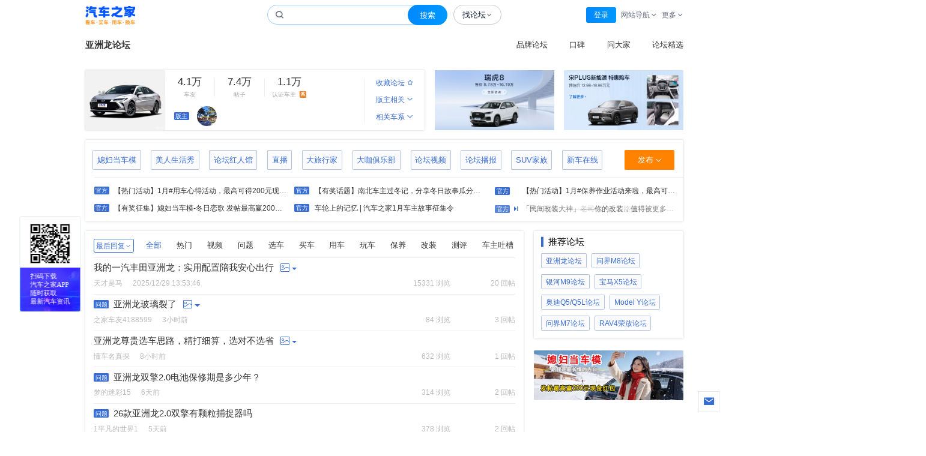

--- FILE ---
content_type: text/html; charset=utf-8
request_url: https://club.autohome.com.cn/bbs/forum-c-4962-1.html
body_size: 32426
content:
<!DOCTYPE html>
<html lang="zh-cmn-Hans">
<head>
  <base target="_blank">
  <meta charset="UTF-8">
  <meta name="viewport" content="width=device-width, initial-scale=1.0">
  <meta http-equiv="X-UA-Compatible" content="ie=edge, chrome=1">
  <meta name="renderer" content="webkit">
  <link rel="dns-prefetch" href="https://z.autoimg.cn" />
  <link rel="dns-prefetch" href="https://x.autoimg.cn">
  <link rel="dns-prefetch" href="https://s.autoimg.cn">
  <link rel="dns-prefetch" href="https://g.autoimg.cn">
  <link rel="dns-prefetch" href="https://club2.autoimg.cn">
  <link rel="dns-prefetch" href="https://m1.autoimg.cn">
  <link rel="dns-prefetch" href="https://msg.autohome.com.cn">
  <link rel="dns-prefetch" href="https://sou.api.autohome.com.cn">
  <link rel="dns-prefetch" href="https://al.autohome.com.cn">
  <link rel="dns-prefetch" href="https://img.autohome.com.cn">
  <link rel="dns-prefetch" href="https://www.autohome.com.cn">
  <link rel="dns-prefetch" href="https://sou.autohome.com.cn">
  <link rel="shortcut icon" href="//s.autoimg.cn/club/common/images/favicon.ico" />
  
<title>汽车之家|亚洲龙|论坛|社区|怎么样|买车网</title>
<meta name="description" content="汽车之家, 亚洲龙论坛，为全国车主、车友提供线上自由交流的社区、广场，诸如买车用车问答、提车价格、提车注意事项以及验车的步骤、用车经验、维修保养、油耗怎么算等各种讨论，汽车之家是全国最大的中文买车网，和车主交流，就来汽车之家官方网站。">
<meta name="keywords" content="汽车之家|亚洲龙|论坛|社区|怎么样|买车网|汽车之家官网">

  <!-- Append File(1/1): /ucfe-static-2/web_extends/pc/3-46-1343/prod.html -->
<!-- Web 组件管理平台 -->
<!-- 技术监控(1/3) -->
<script>
(function(){var webCustomSDKConfig={"ids":"3,46,1343","env":"prod","type":"pc","dsn":"https://34cade471a7a841f58ccd209e79c2435@record-a.autohome.com.cn/21","cdnBaseUrl":"https://z.autoimg.cn/web/observer/lib","sdkBaseBundleUrl":"https://z.autoimg.cn/web/observer/lib/8.8.0/bundle.min.js?cache_ttl=300","tracesSampleRate":0.0012,"release":"0.1.26","sampleRate":1,"integrations":{"contextLinesIntegration":false,"captureConsoleIntegration":false,"httpClientIntegration":{"failedRequestStatusCodes":[[0,199],[400,599]],"failedRequestTargets":[/\S+/]}},"imageSampleRate":1,"performanceFilter":[false,{"fcp":500}],"responseTimeFilter":[false,{"resource.script":800,"resource.link":800,"resource.css":800,"resource.img":900,"resource.input":800,"resource.image":800,"resource.video":1000,"resource.audio":1000,"resource.xmlhttprequest":900,"resource.fetch":900,"resource.iframe":1000,"resource.frame":1000,"resource.other":800}],"tracePropagationTargets":["https://la.autohome.com.cn"],"videoSampleRate":0.5,"enableDefaultB3Config":false};try{var currentUrl=window.location.href;var currentDomain=window.location.hostname;if(webCustomSDKConfig.blacklist&&webCustomSDKConfig.blacklist.length>0){var isBlackListed=webCustomSDKConfig.blacklist.some(function(item){if(item.domain===currentDomain){if(item.type==='contains'){return currentUrl.includes(item.urlTag)}else if(item.type==='matches'){return new RegExp(item.urlTag).test(currentUrl)}else{return false}}else{return false}});if(isBlackListed){console.warn('当前链接在黑名单中，技术组件不执行');return}}if(webCustomSDKConfig.relations&&webCustomSDKConfig.relations.length>0){var childWebCustomSDKConfig=webCustomSDKConfig.relations.find(function(item){if(item.location&&item.location.domain===currentDomain){if(item.location.type==='contains'){return currentUrl.includes(item.location.urlTag)}else if(item.type==='matches'){return new RegExp(item.location.urlTag).test(currentUrl)}else{return false}}else{return false}});if(childWebCustomSDKConfig){var newCustomConfig=Object.assign(webCustomSDKConfig,{isRelation:true},childWebCustomSDKConfig);delete newCustomConfig.location;delete newCustomConfig.relations;webCustomSDKConfig=newCustomConfig}}}catch(e){console.warn('黑名单检测失败',e)}if(window['@auto/observer-sdk']){window['@auto/observer-sdk'].getCustomConfig=function(){return webCustomSDKConfig}}else{window['@auto/observer-sdk']={getCustomConfig:function(){return webCustomSDKConfig}}}window['_sentryCustomConfig']=webCustomSDKConfig})();function _instanceof(e,t){return null!=t&&'undefined'!=typeof Symbol&&t[Symbol.hasInstance]?!!t[Symbol.hasInstance](e):e instanceof t}function _type_of(e){return e&&'undefined'!=typeof Symbol&&e.constructor===Symbol?'symbol':typeof e}!(function(){'use strict';function e(e,t){(null==t||t>e.length)&&(t=e.length);for(var r=0,n=Array(t);r<t;r++)n[r]=e[r];return n}function t(){return(t=Object.assign?Object.assign.bind():function(e){for(var t=1;t<arguments.length;t++){var r=arguments[t];for(var n in r)({}).hasOwnProperty.call(r,n)&&(e[n]=r[n])}return e}).apply(null,arguments)}function r(e,t){if(null==e)return{};var r={};for(var n in e)if({}.hasOwnProperty.call(e,n)){if(-1!==t.indexOf(n))continue;r[n]=e[n]}return r}var n=window,o=document,i=navigator,a=i.userAgent;function c(e){return String.fromCharCode.apply(0,e)}function u(){var e;try{if(!0===i.webdriver||null==(e=i.languages)||!e.length||(function(){for(var e=[[100,114,105,118,101,114],[101,118,97,108,117,97,116,101],[115,101,108,101,110,105,117,109],[115,99,114,105,112,116],[112,104,97,110,116,111,109],[67,104,114,111,109,101]],t=c(e[0]),r=c(e[1]),i=c(e[2]),a=c(e[3]),u=c(e[4]),s=c(e[5])+t.charAt(0).toUpperCase()+t.slice(1)+'w',d='web'+t,l=[[n,''+d],[n,''+s],[n,'_'+u],[n,'_'+i],[o,'__'+t+'_'+r],[o,'__fx'+t+'_'+r],[o,'__'+i+'_'+r],[o,'__'+d+'_'+r],[o,'__'+d+'_'+a+'_fn']],f=0;f<l.length;f+=1){var p=l[f];if(p[1]in p[0])return!0}return!1})()||!('onmousemove'in n)&&!('ontouchmove'in n)||/SM-G900P|Nexus 5|Pixel 2/i.test(a)||RegExp(c([99,114,97,119,108,124,104,101,97,100,108,101,115,115,124,112,108,97,121,119,114,105,103,104,116,124,112,104,97,110,116,111,109,106,115,124,115,108,105,109,101,114,106,115,124,108,105,103,104,116,104,111,117,115,101]),'i').test(a))return!0}catch(e){}return!1}var s,d,l=(s=function(e){return e.replace(/\+/g,'-').replace(/\//g,'_').replace(/=+$/,'')},d='undefined'!=typeof Buffer&&'function'==typeof Buffer.from,{encodeBytes:function(e){return s(d?Buffer.from(e).toString('base64'):btoa(String.fromCharCode.apply(String,e)))},decodeToBytes:function(e){var t,r=(t=e.replace(/-/g,'+').replace(/_/g,'/'))+'==='.slice((t.length+3)%4);if(d)return new Uint8Array(Buffer.from(r,'base64'));var n=atob(r);return Uint8Array.from(n,(function(e){return e.charCodeAt(0)}))}});function f(e,t){void 0===t&&(t='unknown');try{return decodeURIComponent(document.cookie.match(RegExp(e+'=([^;]+)'))[1]).match(/([^|]+)/)[1]}catch(e){return t}}function p(){var e=window.crypto,t=function(){return 16*Math.random()};try{if(e&&e.randomUUID)return e.randomUUID().replace(/-/g,'');e&&e.getRandomValues&&(t=function(){var t=new Uint8Array(1);return e.getRandomValues(t),t[0]})}catch(e){}return'10000000100040008000100000000000'.replace(/[018]/g,(function(e){return(e^(15&t())>>e/4).toString(16)}))}function v(){var e=f('_ac','');return e||(function(){try{var e=+!!u()+'.',t=(function(){try{return(function(e){void 0===e&&(e=21);for(var t='',r=crypto.getRandomValues(new Uint8Array(e)),n=0;n<e;n++)t+='useandom-26T198340PX75pxJACKVERYMINDBUSHWOLF_GQZbfghjklqvwyzrict'[63&r[n]];return t})()}catch(e){return p()}})(),r=Math.floor(Math.random()*(t.length+1)),n=''+t.slice(0,r)+e+t.slice(r);return Promise.resolve((function(e,t){try{var r,o=Promise.resolve((r='DDQ4EHLgEHCjTxt5',Promise.resolve((function(){try{var e=l.decodeToBytes('JAOvl2fXQKBrrIuM0LAznA');return Promise.resolve(crypto.subtle.importKey('raw',e,{name:'AES-GCM'},!1,['encrypt','decrypt']))}catch(e){return Promise.reject(e)}})()).then((function(e){var t=(new TextEncoder).encode(n),o=r?l.decodeToBytes(r):crypto.getRandomValues(new Uint8Array(12));return Promise.resolve(crypto.subtle.encrypt({name:'AES-GCM',iv:o},e,t)).then((function(e){return{ciphertext:l.encodeBytes(new Uint8Array(e)),iv:l.encodeBytes(o)}}))})))).then((function(e){return e.ciphertext}))}catch(e){return t()}return o&&o.then?o.then(void 0,t):o})(0,(function(e){return n})))}catch(e){return Promise.reject(e)}})().then((function(e){var t,r,n;t=(function(e){if(!e)return'';var t=e.split(':')[0];if('localhost'===t||/^\d{1,3}(\.\d{1,3}){3}$/.test(t))return'';var r=t.split('.'),n=r.length;if(n<2)return'';var o=r[n-1],i=r[n-2];return'cn'===o&&'com'===i&&n>=3?r[n-3]+'.com.cn':i+'.'+o})(window.location.host),(r=new Date).setHours(23,59,59,999),n='expires='+r.toUTCString(),document.cookie='_ac='+e+'; '+n+';'+(t?' Domain='+t+';':'')+' Path=/'})).catch((function(e){})),e}var m=window.navigator,h=m.userAgent,y=(N=navigator.userAgent,L=document.cookie,j=/auto_(iphone|android|harmony)(;|%3B|\/)(\d+\.\d+\.\d+)/,B=/app_key=auto_(iphone|android|harmony)(.*)app_ver=(\d+\.\d+\.\d+)/,U=N.match(j)||L.match(B),{isApp:/autohome/.test(N)||j.test(N)||B.test(L),appKey:U&&U[1],appVer:U&&U[3]}).isApp,g=y?'app':/Mobile|Android|iPhone|iPod|iPad/.test(navigator.userAgent)?'m':'pc';function w(){return f(y?'app_cityid':'cookieCityId')}function S(){var e={site:0,category:0,subcategory:0,ids:'',object:'',conf_type:''};try{var t,r=(null==(t=window['@auto/observer-sdk'])?void 0:t.getCustomConfig())||{},n=window.pvTrack,o=(null==r?void 0:r.ids)||'',i=o.split(',').map(Number),a=i[0],c=i[1],u=i[2],s=(null==o?void 0:o.replace(/,/g,'_'))||'',d=(null==n?void 0:n.object)||'',l=(null==r?void 0:r.type)||'';e=n?{site:Number(n.site||a),category:Number(n.category||c),subcategory:Number(n.subcategory||u),ids:s,object:d,conf_type:l}:{site:a,category:c,subcategory:u,ids:s,object:d,conf_type:l}}catch(e){}return e}function _(){return{userid:f(y?'app_userid':'autouserid'),sessionid:f('sessionid'),deviceid:f(y?'app_deviceid':'sessionid'),fingerprint:v()}}function b(){var e={trace_id:''};try{e={trace_id:Sentry.getCurrentScope().getPropagationContext().traceId}}catch(e){}return e}function k(e){var r=e||{},n=r.tags;return{unit:r.unit,timestamp:r.timestamp,tags:t({type:g},S(),_(),b(),{city_id:w()},n)}}var C=function(e){return function(t,r,n){return'undefined'==typeof Sentry?function(){}:Sentry.onLoad((function(){Sentry.metrics[e](t,r,k(n))}))}},E={increment:C('increment'),distribution:C('distribution'),set:C('set'),gauge:C('gauge'),timing:function(e,t,r,n){return'undefined'==typeof Sentry?function(){}:Sentry.onLoad((function(){Sentry.metrics.timing(e,t,r,k(n))}))}},P={captureEvent:function(){var e;return'undefined'==typeof Sentry?function(){}:(e=Sentry).captureEvent.apply(e,[].slice.call(arguments))},captureMessage:function(){var e;return'undefined'==typeof Sentry?function(){}:(e=Sentry).captureMessage.apply(e,[].slice.call(arguments))},captureException:function(){var e,r=[].slice.call(arguments);if('undefined'==typeof Sentry)return function(){};try{r.length>1&&r[1]?r[1]=t({},r[1],{tags:t({'capture.source':'sdk','capture.error.type':'runtime'},r[1].tags)}):1===r.length&&(r[1]={tags:{'capture.source':'sdk','capture.error.type':'runtime'}})}catch(e){}return(e=Sentry).captureException.apply(e,r)}};window['@auto/observer-sdk']=t({},window['@auto/observer-sdk'],{metrics:E,logger:P,utils:{getTraceId:function(){return b().trace_id||p()},getSpanId:function(){return p().substring(16)}},setCustomConfig:function(e){try{var t,r,n=(null==(r=window['@auto/observer-sdk'])?void 0:r.getCustomConfig())||{};return Object.assign(n,e)}catch(e){return(null==(t=window['@auto/observer-sdk'])?void 0:t.getCustomConfig())||{}}}});var T=navigator.userAgent,O=1,x=1,I=(function(){var e='unknown',t='unknown',r='unknown';try{m.hardwareConcurrency&&(e=m.hardwareConcurrency),m.deviceMemory&&(t=m.deviceMemory),window.devicePixelRatio&&(r=window.devicePixelRatio)}catch(e){}return{cpuCores:e,deviceMemory:t,dpr:r}})(),R=(function(){var e='unknown',t='unknown',r='unknown',n='unknown',o='unknown',i='unknown',a='unknown';try{t=!!CSS.supports('display','grid'),r=!!CSS.supports('gap','10px'),n=!!CSS.supports('selector(:has(*))'),o='clipboard'in navigator,i=!(!Promise||'function'!=typeof Promise.prototype.finally),a=''!==document.createElement('video').canPlayType('video/mp4; codecs="avc1.42E01E"');var c=document.createElement('canvas'),u=c.getContext('webgl2')||c.getContext('webgl')||c.getContext('experimental-webgl');if(u&&(_instanceof(u,WebGLRenderingContext)||_instanceof(u,WebGL2RenderingContext))){var s=u.getExtension('WEBGL_debug_renderer_info');if(s){var d=u.getParameter(s.UNMASKED_RENDERER_WEBGL)||'';e=!/swiftshader|llvmpipe|basic render/i.test(d)}else e=_instanceof(u,WebGL2RenderingContext)}else e=!1}catch(e){}return{isNotSoftwareRater:e,supportCSSGrid:t,supportCSSGap:r,supportCSSHasSelector:n,supportClipboardAPI:o,supportPromiseFinallyAPI:i,supportsVideoH264:a}})(),A=(H='undefined'!=typeof navigator?h:'',(F={IOS:/iphone|ipod/i,IPAD_OS:/ipad/i,WINDOWS:/windows/i,MAC:/macintosh|mac os x/i,HARMONY_OS:/openharmony/i,ANDROID:/android|harmonyos|hmscore|hmos/i,LINUX:/linux|ubuntu|fedora|x11/i}).IOS.test(H)?'iOS':F.IPAD_OS.test(H)?'iPadOS':F.MAC.test(H)?'macOS':F.HARMONY_OS.test(H)?'harmonyOS':F.ANDROID.test(H)?'android':F.WINDOWS.test(H)?'windows':F.LINUX.test(H)?'linux':'unknown'),M=!1;function D(e,t,r,n){return{hardware:e,network:t,browser:r,tabTracker:n}}var N,L,j,B,U,H,F,W,q,G,z,V,X,K={windows:D({cpuCores:4,deviceMemory:8},{rtt:100},{supportClipboardAPI:!0,isNotSoftwareRater:!0,supportCSSGrid:!0,supportCSSGap:!0,supportCSSHasSelector:!0,supportsVideoH264:!0},{tabCount:20,fingerpringCount:2}),macOS:D({cpuCores:4,deviceMemory:8},{rtt:100},{supportClipboardAPI:!0,isNotSoftwareRater:!0,supportCSSGrid:!0,supportCSSGap:!0,supportCSSHasSelector:!0,supportsVideoH264:!0},{tabCount:20,fingerpringCount:2}),android:D({cpuCores:8,deviceMemory:8},{rtt:150},{supportPromiseFinallyAPI:!0,isNotSoftwareRater:!0,supportCSSGrid:!0,supportCSSGap:!0,supportCSSHasSelector:!0,supportsVideoH264:!0}),harmonyOS:D({cpuCores:8,deviceMemory:8},{rtt:150},{supportPromiseFinallyAPI:!0,isNotSoftwareRater:!0,supportCSSGrid:!0,supportCSSGap:!0,supportCSSHasSelector:!0,supportsVideoH264:!0}),iOS:D({cpuCores:4,deviceMemory:4,dpr:3},{rtt:150},{supportPromiseFinallyAPI:!0,isNotSoftwareRater:!0,supportCSSGrid:!0,supportCSSGap:!0,supportCSSHasSelector:!0,supportsVideoH264:!0})},J=(function(){try{return K[A]&&void 0!==K[A].tabTracker}catch(e){return!1}})();try{J&&(function(){if('undefined'!=typeof window&&'undefined'!=typeof BroadcastChannel){if(window['@auto/observer-sdk']){var e;if(null!=(e=window['@auto/observer-sdk'])&&e.__tabTrackerInitialized)return;window['@auto/observer-sdk'].__tabTrackerInitialized=!0}var t=f('_ac')||'';try{var r=Date.now()+'-'+Math.random().toString(16).slice(2),n=new BroadcastChannel('web_sdk_app_tab_channel'),o=new Set;o.add(r);var i=new Map;i.set(r,t);var a=function(){var e;O=o.size,e=new Set,Array.from(i.values()).forEach((function(t){e.add(t||'')})),x=e.size};n.onmessage=function(e){var c=e.data||{},u=c.from,s=c.fingerprint;if(u&&u!==r){switch(c.type){case'hello':o.add(u),'string'==typeof s&&i.set(u,s),n.postMessage({type:'here',from:r,fingerprint:t});break;case'here':o.add(u),'string'==typeof s&&i.set(u,s);break;case'bye':o.delete(u),i.delete(u)}a()}},n.postMessage({type:'hello',from:r,fingerprint:t}),a(),window.addEventListener('beforeunload',(function(){try{n.postMessage({type:'bye',from:r})}catch(e){}}))}catch(e){return!1}}})(),'windows'===A?(V=/windows/i.test(T),X=/x64|wow64/i.test(T),M=V&&X):'macOS'===A?(W=/Macintosh|Mac OS X/i.test(T),G=(q=T.match(/Mac OS X (\d+)[._](\d+)(?:[._](\d+))?/))?parseInt(q[1],10):0,z=q?parseInt(q[2],10):0,M=W&&(G>=11||10===G&&z>=15)):'iOS'===A&&(M=(function(){if(!/iphone/i.test(T))return!1;var e=window.devicePixelRatio||1,t=T.match(/CPU iPhone OS (\d+)_/);if(!t)return!1;var r=parseInt(t[1],10);return e>=3&&r>=14})())}catch(e){}var Q=function(e,t,r){void 0===r&&(r='gte');try{return'unknown'===e||void 0===e||(void 0===e?'undefined':_type_of(e))!=(void 0===t?'undefined':_type_of(t))?0:'gt'===r?+(e>t):'lt'===r?+(e<t):'gte'===r?+(e>=t):'lte'===r?+(e<=t):'eq'===r?+(e===t):+(e>=t)}catch(e){return 0}},Y=function(e,t,r){var n={};try{var o=K[A][e];if(!o)return{code:0,detail:{},reason:[]};var i=Object.keys(o);'hardware'===e?n=I:'browser'===e?n=R:'network'===e?n=(function(){var e='unknown',t='unknown',r='unknown';try{e=(null==(n=navigator)||null==(n=n.connection)?void 0:n.effectiveType)||'unknown',t=(null==(o=navigator)||null==(o=o.connection)?void 0:o.downlink)||'unknown';var n,o,i,a=null==(i=navigator)||null==(i=i.connection)?void 0:i.rtt;'number'==typeof a&&a>0&&(r=a)}catch(e){}return{effectiveType:e,downlink:t,rtt:r}})():'tabTracker'===e&&(n=(function(){try{return{tabCount:O,fingerpringCount:x}}catch(e){return{tabCount:1,fingerpringCount:1}}})());var a=i.map((function(e){var r=n[e];if(void 0!==r){var i=o[e];return void 0!==i?'unknown'===r?e+':unknown':Q(r,i,t)?'':e:e}return e})).filter((function(e){return''!==e}));return a.length>0?{code:r,detail:n,reason:a}:{code:0,detail:n,reason:a}}catch(e){return{code:10005,detail:{},reason:[]}}},$=function(){try{return Y('network','lte',10004)}catch(e){return{code:10005,detail:{},reason:[]}}},Z={},ee={},et={},er={};try{Z=(function(){try{var e,r,n=Y('hardware','gte',10003);return 0!==(null==n?void 0:n.code)&&1===(null==n||null==(e=n.reason)?void 0:e.length)&&'deviceMemory:unknown'===(null==n||null==(r=n.reason)?void 0:r[0])&&M?{code:0,detail:t({},I,{deviceMemory:'modernDevice'}),reason:[]}:n}catch(e){return{code:10005,detail:{},reason:[]}}})(),ee=(function(){try{return Y('browser','eq',10002)}catch(e){return{code:10005,detail:{},reason:[]}}})(),et=$()}catch(e){}var en=(function(){try{var e=null;return function(){return e||(e=Promise.resolve().then((function(){return(function(e,t){void 0===e&&(e='https://g.autoimg.cn/generate_204'),void 0===t&&(t={timeout:300});try{if(null==(r=navigator)||!r.onLine)return Promise.resolve('network offline');if('undefined'==typeof AbortController)return Promise.resolve('unknown:AbortController not supported');var r,n=new AbortController,o=n.signal,i=performance.now(),a=setTimeout((function(){n.abort()}),t.timeout);return Promise.resolve((function(r,n){try{var a=(function(t,r){try{var n=Promise.resolve(fetch(e,{method:'HEAD',cache:'no-store',signal:o})).then((function(){return performance.now()-i}))}catch(e){return r(e)}return n&&n.then?n.then(void 0,r):n})(0,(function(e){return'AbortError'===e.name?'timeout: '+t.timeout:'rtt_fetch_error'}))}catch(e){return n(!0,e)}return a&&a.then?a.then(n.bind(null,!1),n.bind(null,!0)):n(!1,a)})(0,(function(e,t){if(clearTimeout(a),e)throw t;return t})))}catch(e){return Promise.reject(e)}})()})).finally((function(){e=null})))}}catch(e){return function(){return Promise.resolve('unknown')}}})(),eo=null,ei=0,ea=function(e){return void 0===e&&(e={}),e||{}},ec=function(e){void 0===e&&(e='async');try{var r;return Promise.resolve((function(n,o){try{var i=(function(){function n(e){return r?e:ea({message:'\u4f18\u8d28\u7528\u6237',code:0,tabtracker:er.detail||{},device:Z.detail||{},browser:ee.detail||{},network:et.detail||{}})}if(!Object.keys(K).includes(A))return ea({message:'\u4e0d\u652f\u6301\u7684\u64cd\u4f5c\u7cfb\u7edf',code:40001,device:{},browser:{},network:{}});if(J&&'sync'!==e&&0!==(er=(function(){try{return Y('tabTracker','lte',10001)}catch(e){return{code:10005,detail:{},reason:[]}}})()).code)return ea({message:'\u6fc0\u6d3b\u6807\u7b7e\u9875\u8fc7\u591a: '+er.reason.join(','),code:er.code,tabtracker:er.detail||{},device:{},browser:{},network:{}});if(0!==Z.code)return ea({message:'\u786c\u4ef6\u8bbe\u5907\u4e0d\u6ee1\u8db3\u8981\u6c42'+Z.reason.join(','),code:Z.code,tabtracker:er.detail||{},device:Z.detail||{},browser:{},network:{}});if(0!==ee.code)return ea({message:'\u6d4f\u89c8\u5668\u4e0d\u6ee1\u8db3\u8981\u6c42'+ee.reason.join(','),code:ee.code,tabtracker:er.detail||{},device:Z.detail||{},browser:ee.detail||{},network:{}});et=$();var o=(function(){if(0!==et.code){var n=function(e){if(r)return e;var t=ea({message:'\u975e\u4f18\u8d28\u7528\u6237\uff0c\u7f51\u7edc\u4e0d\u6ee1\u8db3\u8981\u6c42',code:et.code,tabtracker:er.detail||{},device:Z.detail||{},browser:ee.detail||{},network:et.detail||{}});return r=1,t},o=(function(){if(1===et.reason.length&&'rtt:unknown'===et.reason[0]){var n=function(){if('string'==typeof eo){var e=ea({message:'\u975e\u4f18\u8d28\u7528\u6237\uff0c\u7f51\u7edc\u68c0\u6d4b\u5931\u8d25'+eo,code:et.code,tabtracker:er.detail||{},device:Z.detail||{},browser:ee.detail||{},network:et.detail||{}});return r=1,e}if('number'==typeof eo){if(Q(eo,K[A].network.rtt,'lte')){var n=ea({message:'\u4f18\u8d28\u7528\u6237',code:0,tabtracker:er.detail||{},device:Z.detail||{},browser:ee.detail||{},network:t({},et.detail||{},{rtt:eo})});return r=1,n}var o=ea({message:'\u975e\u4f18\u8d28\u7528\u6237\uff0c\u7f51\u7edc\u4e0d\u6ee1\u8db3\u8981\u6c42',code:et.code,tabtracker:er.detail||{},device:Z.detail||{},browser:ee.detail||{},network:t({},et.detail||{},{rtt:eo})});return r=1,o}};if('sync'===e)return r=1,{message:'\u4f18\u8d28\u7528\u6237: sync mode RTT unknown',code:0,tabtracker:er.detail||{},device:Z.detail||{},browser:ee.detail||{},network:et.detail||{}};var o=(function(){if(null==eo||Date.now()-ei>=3e3)return Promise.resolve(en()).then((function(e){eo=e,ei=Date.now()}))})();return o&&o.then?o.then(n):n()}})();return o&&o.then?o.then(n):n(o)}})();return o&&o.then?o.then(n):n(o)})()}catch(e){return o()}return i&&i.then?i.then(void 0,o):i})(0,(function(){return ea({message:'\u68c0\u6d4b\u5931\u8d25',code:10005,tabtracker:er.detail||{},device:Z.detail||{},browser:ee.detail||{},network:et.detail||{}})})))}catch(e){return Promise.reject(e)}};function eu(e,t,r,n){var o=t[r];null!=o&&o<2147483647&&(e[n]=o)}var es=(function(){var e=window.performance;if(e&&e.now){var t=e.now(),r=Date.now(),n=e.timeOrigin?Math.abs(e.timeOrigin+t-r):36e5,o=e.timing&&e.timing.navigationStart,i='number'==typeof o?Math.abs(o+t-r):36e5;return n<36e5||i<36e5?n<=i?e.timeOrigin:o:r}})();function ed(e){var r=[];e.forEach((function(e){var t;if('xmlhttprequest'!==e.initiatorType&&'fetch'!==e.initiatorType&&!(e.name.indexOf('data:')>-1||e.name.indexOf('//record-a.autohome.com.cn')>-1)){var n=(null==(t=window['@auto/observer-sdk'])?void 0:t.getCustomConfig())||{};'img'===e.initiatorType&&Math.random()>n.imageSampleRate||r.push(e)}})),0!==r.length&&Sentry.startSpanManual&&Sentry.startSpanManual({name:'tracing_resource_timing',forceTransaction:!0},(function(e){var n=es/1e3;r.forEach((function(e){if('http.client'===e.op){var r,o=Sentry.startInactiveSpan(e);return'unknown_error'!==(r=(function(e){if(e<400&&e>=100)return{code:1};if(e>=400&&e<500)switch(e){case 401:return{code:2,message:'unauthenticated'};case 403:return{code:2,message:'permission_denied'};case 404:return{code:2,message:'not_found'};case 409:return{code:2,message:'already_exists'};case 413:return{code:2,message:'failed_precondition'};case 429:return{code:2,message:'resource_exhausted'};case 499:return{code:2,message:'cancelled'};default:return{code:2,message:'invalid_argument'}}if(e>=500&&e<600)switch(e){case 501:return{code:2,message:'unimplemented'};case 503:return{code:2,message:'unavailable'};case 504:return{code:2,message:'deadline_exceeded'};default:return{code:2,message:'internal_error'}}return{code:2,message:'unknown_error'}})(e.attributes['http.response.status_code'])).message&&o.setStatus(r),void(o&&o.end())}var i=e.startTime/1e3,a=e.duration/1e3;!(function(e,r,n,o,i){var a;if('xmlhttprequest'!==e.initiatorType&&'fetch'!==e.initiatorType){var c,u,s,d,l=(function(e){if(!e)return{};var t=e.match(/^(([^:/?#]+):)?(\/\/([^/?#]*))?([^?#]*)(\?([^#]*))?(#(.*))?$/);if(!t)return{};var r=t[6]||'',n=t[8]||'';return{host:t[4],path:t[5],protocol:t[2],search:r,hash:n,relative:t[5]+r+n}})(r),f=((a={})['sentry.origin']='auto.resource.browser.metrics',a);eu(f,e,'transferSize','http.response_transfer_size'),eu(f,e,'encodedBodySize','http.response_content_length'),eu(f,e,'decodedBodySize','http.decoded_response_content_length'),'renderBlockingStatus'in e&&(f['resource.render_blocking_status']=e.renderBlockingStatus),l.protocol&&(f['url.scheme']=l.protocol.split(':').pop()),l.host&&(f['server.address']=l.host),f['url.same_origin']=r.includes(window.location.origin);var p=i+n;c=p+o,s=t({},((function(e){if(null==e)throw TypeError('Cannot destructure '+e)})(u={name:r.replace(window.location.origin,''),op:e.initiatorType?'resource.'+e.initiatorType:'resource.other',attributes:f}),u)),(d=Sentry.startInactiveSpan(t({startTime:p},s)))&&d.end(c)}})(e,e.name,i,a,n)})),e.end()}))}function el(){new Promise((function(e){requestAnimationFrame((function t(){try{var r=performance.now(),n=0;try{if('function'==typeof performance.getEntries){var o=performance.getEntriesByType('navigation')[0];n=o.responseStart-o.requestStart-(o.redirectEnd||0-o.redirectStart||0)}else{var i=performance.timing;n=i.responseStart-i.requestStart-(i.redirectStart>0?i.redirectEnd-i.redirectStart:0)}n>1800&&e({'whitescreen.status':1,'whitescreen.message':'HTML\u4e0b\u8f7d\u65f6\u95f4\u8d85\u8fc71800 ms','html.download.time':n})}catch(e){}var a=r+n;a-1800>=0?((function(){try{var e=function(e){return e.clientHeight>20&&e.clientWidth>200},t=':not(style):not(script)';return!![].slice.call(document.body.querySelectorAll('*'+t),0,20).some(e)||[].slice.call(document.body.querySelectorAll('body > *'+t),0,25).some((function(t){var r,n;return 1===t.nodeType?n=t:3===t.nodeType&&''!==(null==t||null==(r=t.textContent)?void 0:r.trim())&&(n=t.parentNode),n&&e(n)}))}catch(e){return!1}})()||e({'whitescreen.status':1,'whitescreen.message':'1800ms \u5185\u9875\u9762\u7f3a\u5c11\u6709\u6548\u5185\u5bb9','html.download.time':n}),e({'whitescreen.status':0,'whitescreen.message':'','html.download.time':0})):setTimeout(t,1800-a)}catch(t){e({'whitescreen.status':1,'whitescreen.message':'\u9875\u9762\u72b6\u6001\u5f02\u5e38','html.download.time':0})}}))})).then((function(e){1===e['whitescreen.status']&&(function(e){var t;try{var r=new PerformanceObserver((function(n){clearTimeout(t),r.disconnect();var o=n.getEntries();e(Math.round(o[o.length-1].startTime))}));r.observe({type:'paint',buffered:!0}),t=window.setTimeout((function(){r.disconnect(),e(3e3)}),3e3)}catch(t){e(null)}})((function(t){var r,n;null===t||t>1800&&(r=e['whitescreen.message']+' \u4e14 \u9875\u9762FCP\u8d85\u8fc7 1800 ms ',n=JSON.stringify({'whitescreen.fcp.time':t,'html.download.time':e['html.download.time']}),void 0===r&&(r=''),void 0===n&&(n=''),Sentry.onLoad((function(){P.captureException('\u9875\u9762\u767d\u5c4f\u68c0\u6d4b-'+r,{tags:{'capture.source':'sdk','capture.error.type':'whitescreen','whitescreen.status':1},extra:{data:n}})})))}))}))}function ef(e,t){try{var r=e()}catch(e){return t(e)}return r&&r.then?r.then(void 0,t):r}var ep=function(e){try{return Promise.resolve(ef((function(){return Promise.resolve(crypto.subtle.digest('SHA-256',(new TextEncoder).encode(e))).then((function(e){return Array.from(new Uint8Array(e),(function(e){return('00'+e.toString(16)).slice(-2)})).join('')}))}),(function(e){return''})))}catch(e){return Promise.reject(e)}},ev={pc:{key:'kksir',sym:'7RST8',hex:[[0,2],[2,8],[8,13]]},m:{key:'ksirir',sym:'1K8XQ',hex:[[0,8],[8,10],[10,13]]},app:{key:'k2sir',sym:'DRSX1',hex:[[0,5],[5,6],[6,13]]}},em={};function eh(e){(function(){try{return Promise.resolve(ef((function(){var e=String(Date.now()),t=ev[g];return Promise.resolve(ep(''+e+t.key).then(ep)).then((function(r){var n=r.toLocaleUpperCase(),o=t.hex.reduce((function(t,r){var n=r[0],o=r[1];return t+('000000'+Number(e.slice(n,o)).toString(16)).slice(-(o-n))}),''),i=e.split('').reverse().join('');return(''+n.slice(0,4)+t.sym+o+n.slice(10,15)+n.slice(-5)+i).toLocaleUpperCase()}))}),(function(e){return''})))}catch(e){return Promise.reject(e)}})().then((function(r){Sentry.onLoad((function(){em=t({sign:r,g1:0,g2:0,s1:0},em,e),Sentry.setContext('risk',em)}))})).catch((function(e){}))}try{localStorage.removeItem('__WEB_OBSERVER_COUNTS__'),localStorage.removeItem('__WEB_OBSERVER_UN_ACTIVE__')}catch(e){}var ey='__WEB_OBSERVER_COUNT__';function eg(e){var t=e.trackIds,r=e.shouldUpdate,n=e.timeDimension,o=void 0===n?'hourly':n,i=e.thresholdCount,a=e.dataExpiryDuration,c=e.dataWindowDuration,u=void 0===c?864e5:c;try{if(!/^\d+,\d+,\d+$/.test(t))return 0;var s='hourly'===o,d=Date.now(),l=s?(new Date).getHours():(new Date).getMinutes(),f=JSON.parse(localStorage.getItem(ey)||'{}');f[t]||(f[t]={}),f[t][o]||(f[t][o]=Array(s?24:60).fill(null));var p=f[t][o];if('number'==typeof p){if(!(d-p>(void 0===a?864e5:a)))return 1;f[t]={}}var v=p[l]||(p[l]={n:0,t:d});return(void 0===r||r)&&(v.n=d-v.t<u?v.n+1:(v.t=d,1),localStorage.setItem(ey,JSON.stringify(f))),p.reduce((function(e,t){return e+(t&&d-t.t<u?t.n:0)}),0)>(void 0===i?50:i)?(f[t][o]=d,localStorage.setItem(ey,JSON.stringify(f)),1):0}catch(e){return 0}}function ew(e,t){void 0===t&&(t=!0);try{if(!e.tags||1!==e.tags['whitescreen.status']||'whitescreen'!==e.tags['capture.error.type'])return e;var r=S(),n=eg({shouldUpdate:t,trackIds:r.site+','+r.category+','+r.subcategory});if(eh({g1:n}),n)return null}catch(e){}return e}var eS='__WEB_OBSERVER_CLIENT_FP__',e_=function(e){Sentry&&Sentry.setTags({c_anon_id:e})},eb=function(){var e=localStorage.getItem(eS);if(e)try{var t=JSON.parse(e);return t.fp&&Date.now()-t.ts<864e5?t.fp:(localStorage.removeItem(eS),'')}catch(e){}return''},ek=!1,eC=0;function eE(){window.Promise&&Promise.resolve().then((function(){try{if(ek)return;var e=(function(){var e=document.cookie||'';if(!e)return{total:0,list:{}};var t,r,n,o=e.length;return o<=4096?{total:o,list:{}}:{total:o,list:(r=(t=e.split(';').filter(Boolean)).reduce((function(e,r,n){var o=r.split('=')[0].trim(),i=r.length+ +(n<t.length-1);return e[o]?(e[o].count+=1,e[o].length+=i):e[o]={count:1,length:i},e}),{}),n={},Object.keys(r).forEach((function(e){var t=r[e];n[e]=t.count+'_'+t.length})),n)}})(),t=e.total;if(t===eC||t<=4096)return;if(eC=t,window['@auto/observer-sdk']&&null!=(r=window['@auto/observer-sdk'])&&null!=(r=r.logger)&&r.captureException){ek=!0;var r,n,o=Error('cookie_length_overflow:4096');null==(n=window['@auto/observer-sdk'])||null==(n=n.logger)||n.captureException(o,{level:'error',extra:{data:JSON.stringify(e)}})}}catch(e){}}))}function eP(){!(function(){try{var e=function(){ec('sync').then((function(e){E.distribution('_ac',1,{tags:{high_quality:e.code,unique:p(),c_anon_id:r||''}})})).catch((function(e){E.distribution('_ac',1,{tags:{high_quality:e.code||0,unique:p(),c_anon_id:r||''}})}))},t=f(y?'app_deviceid':'sessionid',''),r=eb();e(),t||setTimeout((function(){(t=f(y?'app_deviceid':'sessionid',''))&&e()}),3e3),Promise.resolve()}catch(e){return Promise.reject(e)}})(),eE()}function eT(e,t){try{var r=e()}catch(e){return t(e)}return r&&r.then?r.then(void 0,t):r}function eO(e,t){try{var r=e()}catch(e){return t(!0,e)}return r&&r.then?r.then(t.bind(null,!1),t.bind(null,!0)):t(!1,r)}var ex=function(e,t,r,n){void 0===r&&(r=!0),void 0===n&&(n=0);try{var o,i=function(e){return o?e:{resourceResult:c,resourceCode:a,responseHeaders:u}};if(n>1)return Promise.resolve({resourceResult:'fail',resourceCode:eR.NO_DNS_TCP_ERROR,responseHeaders:{}});var a=0,c='unknown',u={},s=eT((function(){if((function(e){try{return'undefined'!=typeof window&&'https:'===window.location.protocol&&e.startsWith('http:')}catch(e){return!1}})(e))return o=1,{resourceCode:eR.MIXED_REQUEST,resourceResult:'mixed request',responseHeaders:u};var i=new AbortController,s=setTimeout((function(){return i.abort()}),eA),d={method:'HEAD',mode:r?'cors':'no-cors',signal:i.signal,resourceDetect:'true'};return eO((function(){return eT((function(){return Promise.resolve(fetch(e,d)).then((function(e){c='success';var t=['content-type','content-length','server','via'];r?(e.headers.forEach((function(e,r){t.includes(r.toLowerCase())&&(u[r]=e)})),a=e.status):a=eR.NO_CORS_FALLBACK}))}),(function(i){if(['AbortError','TimeoutError'].includes(i.name)||/timeout|aborted/i.test(i.message||''))c='',a=eR.TIMEOUT;else{if(_instanceof(i,TypeError)||/NetworkError/i.test(i.message)){var u=function(e){c='fail',a=eR.NO_DNS_TCP_ERROR},s=(function(){if(r){var i=new URL(e).hostname,a=window.location.hostname,c=/^([a-zA-Z0-9-]+\.)*autoimg\.cn$/i.test(i);return i===a||c||0!==n?void 0:Promise.resolve(ex(e,t,!1,n+1)).then((function(e){return o=1,e}))}})();return s&&s.then?s.then(u):u()}/SecurityError/i.test(i.name)?(c='security',a=eR.EXCEPTION):(c='unknown',a=eR.UNKNOWN)}}))}),(function(e,t){if(clearTimeout(s),e)throw t;return t}))}),(function(e){var t;c='',a=eR.EXCEPTION,u.exception='true',u['error-name']=(null==e?void 0:e.name)||'unknown',u['error-message']=(null==e||null==(t=e.message)?void 0:t.substring(0,100))||'no-message'}));return Promise.resolve(s&&s.then?s.then(i):i(s))}catch(e){return Promise.reject(e)}},eI=v(),eR={NO_CORS_FALLBACK:100,NO_DNS_TCP_ERROR:101,TIMEOUT:1e3,MIXED_REQUEST:1001,EXCEPTION:999,UNKNOWN:-1},eA=500,eM=['fail','timeout','success','security',''],eD={total:0,perDomain:new Map,queue:[]},eN=new Map;function eL(e,t,r,n){try{if(!eM.includes(r))return;var o=eI+'_'+e+'_'+t,i=Date.now(),a=eN.get(o)||{errors:[],state:'CLOSED'};if(a.errors.push({time:i,reason:r,code:n}),a.errors=a.errors.filter((function(e){return i-e.time<=6e4})),1===new Set(a.errors.map((function(e){return e.reason}))).size&&a.errors.length>=10&&'CLOSED'===a.state){var c=a.errors.at(-1);a.state='OPEN',a.openedAt=i,a.cachedReason=null==c?void 0:c.reason,a.cachedCode=null==c?void 0:c.code}eN.set(o,a)}catch(e){}}function ej(e,t,r,n){void 0===t&&(t='resource'),void 0===r&&(r='resource.unknown'),void 0===n&&(n={}),P.captureException(e,{level:'error',extra:n,tags:{'capture.source':'sdk','capture.error.type':t,'resource.type':r}})}function eB(e){var r,n=null==e||null==(r=e.exception)||null==(r=r.values)?void 0:r[0];n&&(n.mechanism=t({type:'generic'},n.mechanism||{},{handled:!1}))}function eU(t,r){var n;return(function(t,r){for(var n,o=(function(t){var r='undefined'!=typeof Symbol&&t[Symbol.iterator]||t['@@iterator'];if(r)return(r=r.call(t)).next.bind(r);if(Array.isArray(t)||(r=(function(t){if(t){if('string'==typeof t)return e(t,void 0);var n={}.toString.call(t).slice(8,-1);return'Object'===n&&t.constructor&&(n=t.constructor.name),'Map'===n||'Set'===n?Array.from(t):'Arguments'===n||/^(?:Ui|I)nt(?:8|16|32)(?:Clamped)?Array$/.test(n)?e(t,void 0):void 0}})(t))){r&&(t=r);var n=0;return function(){return n>=t.length?{done:!0}:{done:!1,value:t[n++]}}}throw TypeError('Invalid attempt to iterate non-iterable instance.\nIn order to be iterable, non-array objects must have a [Symbol.iterator]() method.')})(t[1]);!(n=o()).done;){var i=n.value;if(r(i,i[0].type))return!0}})(t,(function(e,t){return r.includes(t)&&(n=Array.isArray(e)?e[1]:void 0),!!n})),n}var eH=/^(?:(\w+):)\/\/(?:(\w+)(?::(\w+)?)?@)([\w.-]+)(?::(\d+))?\/(.+)/,eF=['userid'];function eW(e){try{var t,r=e.measurements,n=(null==(t=window['@auto/observer-sdk'])?void 0:t.getCustomConfig()).performanceFilter;if(n[0]&&r&&r.inp&&r.inp.value<=n[1].inp)return null}catch(e){P.captureException(e,{tags:{'capture.source':'sdk','capture.error.type':'performance','performance.type':'inp'}})}}function eq(e){try{var t,r=e.measurements,n=(null==(t=window['@auto/observer-sdk'])?void 0:t.getCustomConfig()).performanceFilter;if(n[0]&&r&&(r.ttfb&&n[1].ttfb&&r.ttfb.value<=n[1].ttfb&&(delete r.ttfb,delete r['ttfb.requestTime']),r.fcp&&n[1].fcp&&r.fcp.value<=n[1].fcp||(r.lcp&&n[1].lcp&&r.lcp.value<=n[1].lcp&&delete r.lcp,r.cls&&n[1].cls&&r.cls.value<=n[1].cls&&delete r.cls,0===Object.keys(r).length)))return null}catch(e){P.captureException(e,{tags:{'capture.source':'sdk','capture.error.type':'performance','performance.type':'ttfb|fcp|lcp|cls'}})}}function eG(e){try{var t,r=null==(t=window['@auto/observer-sdk'])?void 0:t.getCustomConfig();r.responseTimeFilter[0]&&(e.spans=e.spans.filter((function(e){try{if(e&&e.data&&e.data.http&&void 0!==e.data.http.response_content_length&&0===e.data.http.response_content_length){var t=Error(e.description);t.name='http \u54cd\u5e94\u5185\u5bb9\u5927\u5c0f\u4e3a\u7a7a',P.captureException(t,{tags:{'capture.source':'sdk','capture.error.type':'http','resource.type':e.op}})}}catch(t){P.captureException(Error('http \u54cd\u5e94\u5185\u5bb9\u5927\u5c0f\u83b7\u53d6\u5931\u8d25',{cause:t}),{tags:{'capture.source':'sdk','capture.error.type':'http','resource.type':e.op}})}return 1e3*(e.timestamp-e.start_timestamp)>r.responseTimeFilter[1][e.op]})))}catch(e){P.captureException(e,{tags:{'capture.source':'sdk','capture.error.type':'performance','performance.type':'responseTime'}})}}function ez(e){try{var t,r='ops.browser',n=null==(t=window['@auto/observer-sdk'])?void 0:t.getCustomConfig();if(n.responseTimeFilter[0]&&n.responseTimeFilter[0][r]&&(e.breakdowns.span_ops[r]||P.captureException(e,{tags:{'capture.source':'sdk','capture.error.type':'performance','performance.type':'ops.browser'}}),e.breakdowns.span_ops[r].value>0&&e.breakdowns.span_ops[r].value<n.responseTimeFilter[1][r]))return null}catch(e){P.captureException(e,{tags:{'capture.source':'sdk','capture.error.type':'performance','performance.type':'ops.browser'}})}}function eV(e,n){return void 0===n&&(n='beforeSendTransaction'),function(o){for(var i=0;i<e.length;i+=1){var a=e[i].apply(e[i],arguments);if(null===a)return a}try{if('beforeSendTransaction'===n&&o&&o.user){var c=_(),u=c.userid,s=r(c,eF);o.user=t({userid:u},s)}}catch(e){}return o}}function eX(e){try{if(!e.spans||0===e.spans.length)return e;var r=e.spans.filter((function(e){return'resource.img'===e.op&&e.description}));if(0===r.length)return e;for(var n=[],o=Math.min(1,r.length);n.length<o;){var i=Math.floor(Math.random()*r.length);n.push(r[i].description)}var a={};return n.forEach((function(e){if(e&&'string'==typeof e&&e.startsWith('http')){var t=document.querySelector('img[src="'+e+'"]');t&&(a[e]=t)}})),0===Object.keys(a).length||(e.spans=e.spans.map((function(e){if(e.description&&a[e.description]){var r=a[e.description];return t({},e,{data:t({},e.data,{'resource.img.actualWidth':r.naturalWidth,'resource.img.actualHeight':r.naturalHeight,'resource.img.displayedWidth':r.width,'resource.img.displayedHeight':r.height})})}return e}))),e}catch(t){return e}}var eK=['userid'];function eJ(){return Date.now()/1e3}function eQ(e,t,r){var n,o,i,a;void 0===r&&(r=function(){});try{n=e()}catch(e){throw t(e),r(),e}return i=t,a=r,(o=n)&&o.then&&'function'==typeof o.then?o.then((function(e){return a(),e}),(function(e){throw i(e),a(),e})):(a(),o)}var eY=(function(){var e=window.performance;if(!e||!e.now)return eJ;var t=Date.now()-e.now(),r=null==e.timeOrigin?t:e.timeOrigin;return function(){return(r+e.now())/1e3}})();function e$(e,r,n,o){if(void 0===n&&(n='second'),Sentry){if('function'==typeof r){var i=eY();return Sentry.startSpanManual({op:'metrics.timing',name:e,startTime:i,onlyIfParent:!0},(function(n){return eQ((function(){return r()}),(function(){}),(function(){var r=eY();Sentry.metrics.distribution(e,r-i,t({},o,{unit:'second'})),n.end(r)}))}))}if('object'==(void 0===r?'undefined':_type_of(r))){if(!r.duration)return;var a=eY();return Sentry.startSpanManual({op:'observer.metrics.timing',name:e,startTime:a,onlyIfParent:void 0===r.onlyIfParent||r.onlyIfParent},(function(i){return eQ((function(){}),(function(){}),(function(){var a,c,u;Sentry.metrics.distribution(e,r.duration,t({},o,{unit:n})),void 0===(a=r.duration)&&(a=0),c=Date.now(),u=a,requestAnimationFrame((function e(){var t;(u-=Date.now()-c)>0?requestAnimationFrame(e):(eY(),t=eY(),i.end(t))}))}))}))}Sentry.metrics.distribution(e,r,t({},o,{unit:n}))}}var eZ='__WEB_OBSERVER_SAMPLE__';function e0(){try{var e={appId:y?'app':'web',deviceId:f(y?'app_deviceid':'sessionid',''),userId:f(y?'app_userid':'autouserid','')};fetch('https://guanceyun.autohome.com.cn/sampling/getAllSampling?appid='+e.appId+'&deviceId='+e.deviceId+'&userid='+e.userId).then((function(e){return e.json()})).then((function(e){var r=e.result;if(0===e.returncode)try{window.localStorage.setItem(eZ,JSON.stringify(t({},r,{timestamp:Date.now()})))}catch(e){}})).catch((function(){}))}catch(e){}}var e1=['userid'],e2='record-a.autohome.com.cn';if((function(){try{var e;if(null!=(e=window['@auto/observer-sdk'])&&e.isRegister)return;return v(),!((u()||/(Baidu|Sogou.*|Byte|Soso|Yisou|360)Spider|(Bing|Google|Youdao|Qihoo)bot|Mediapartners-Google|Yahoo! Slurp|Yahoo! Slurp China|Quark/i.test(a))&&!y)&&!(function(){var e,t,r,n,o;try{var i=S(),a=i.site+','+i.category+','+i.subcategory;e=1,t=1,r=1,n={capture:!0,once:!0},o={mousemove:function(){e=0},touchmove:function(){e=0},scroll:function(){t=0},click:function(){r=0},touchstart:function(){r=0}},Object.keys(o).forEach((function(e){return document.addEventListener(e,o[e],n)})),window.addEventListener('load',(function(){setTimeout((function(){e&&t&&r&&eg({trackIds:a,timeDimension:'minutely',dataWindowDuration:3e5})}),3e3)}),n);var c=eg({trackIds:a,shouldUpdate:!1,timeDimension:'minutely',dataWindowDuration:3e5});return eh({g2:c}),c}catch(e){return 0}})()&&(function(){try{var e,r=(null==(e=window['@auto/observer-sdk'])?void 0:e.getCustomConfig())||{},n=r.tracesSampleRate>0,o=n?r.sdkBaseBundleUrl.replace('.min','.tracing.min'):r.sdkBaseBundleUrl,i=t({},r);return(function(e,t,r,n,o,i,a,c,u){for(var s=u,d=0;d<document.scripts.length;d+=1)if(document.scripts[d].src.indexOf('loader.js')>-1){s&&'no'===document.scripts[d].getAttribute('data-lazy')&&(s=!1);break}var l=[];function f(e){return'f'in e}var p=[];function v(e){s&&('e'in e||'p'in e||f(e)&&e.f.indexOf('capture')>-1||f(e)&&e.f.indexOf('showReportDialog')>-1)&&w(),p.push(e)}function m(){v({e:[].slice.call(arguments)})}function h(e){v({p:e})}function y(){try{e.SENTRY_SDK_SOURCE='loader';var t=e[o],i=t.init;t.init=function(o){for(var a in e.removeEventListener(r,m),e.removeEventListener(n,h),o)Object.prototype.hasOwnProperty.call(o,a)&&(c[a]=o[a]);!(function(e,t){var r=e.integrations||[];if(Array.isArray(r)){var n=r.map((function(e){return e.name}));e.tracesSampleRate&&-1===n.indexOf('BrowserTracing')&&(t.browserTracingIntegration?r.push(t.browserTracingIntegration({enableInp:!0})):t.BrowserTracing&&r.push(new t.BrowserTracing)),(e.replaysSessionSampleRate||e.replaysOnErrorSampleRate)&&-1===n.indexOf('Replay')&&(t.replayIntegration?r.push(t.replayIntegration()):t.Replay&&r.push(new t.Replay)),e.integrations=r}})(c,t),i(c)},setTimeout((function(){return(function(t){try{'function'==typeof e.sentryOnLoad&&(e.sentryOnLoad(),e.sentryOnLoad=void 0);for(var r=0;r<l.length;r+=1)'function'==typeof l[r]&&l[r]();l.splice(0);for(var n=0;n<p.length;n+=1){var o=p[n];f(o)&&'init'===o.f&&t.init.apply(t,o.a)}S()||t.init();for(var i=e.onerror,a=e.onunhandledrejection,c=0;c<p.length;c+=1){var u=p[c];if(f(u)){if('init'===u.f)continue;t[u.f].apply(t,u.a)}else'e'in u&&i?i.apply(e,u.e):'p'in u&&a&&a.apply(e,[u.p])}}catch(e){}})(t)}))}catch(e){}}var g=!1;function w(e){if(!g){g=!0;var r=t.scripts[0],n=t.createElement('script');n.src=a,n.crossOrigin='anonymous',n.addEventListener('load',y,{once:!0,passive:!0}),e||n.addEventListener('error',(function(){g=!1,r.parentNode.removeChild(n),w(!0)}),{once:!0,passive:!0}),r.parentNode.insertBefore(n,r)}}function S(){var t=e.__SENTRY__,r=void 0!==t&&t.version;return r?!!t[r]:!(void 0===t||!t.hub||!t.hub.getClient())}e[o]=e[o]||{},e[o].onLoad=function(e){S()?e():l.push(e)},e[o].forceLoad=function(){setTimeout((function(){w()}))},['init','addBreadcrumb','captureMessage','captureException','captureEvent','configureScope','withScope','showReportDialog'].forEach((function(t){e[o][t]=function(){v({f:t,a:arguments})}})),e.addEventListener(r,m),e.addEventListener(n,h),s||setTimeout((function(){w()}))})(window,document,'error','unhandledrejection','Sentry',0,o,i,!n),!0}catch(e){return!1}})()}catch(e){return!1}})())try{!(function(){try{var e,t,r,n,o=new URLSearchParams(window.location.search),i=(null==(e=window['@auto/observer-sdk'])?void 0:e.getCustomConfig())||{};if(o.get('__qa_debug__')&&(null==(r=window['@auto/observer-sdk'])||r.setCustomConfig({env:'test'})),'test'===i.env)return void(null==(n=window['@auto/observer-sdk'])||n.setCustomConfig({isTrace:!0,tracesSampleRate:1,imageSampleRate:1,videoSampleRate:1}));var a,c,u,s=window.localStorage.getItem(eZ),d=JSON.parse(s||'{}');null!==s&&d.special&&(null==(a=window['@auto/observer-sdk'])||a.setCustomConfig({isTrace:!0,tracesSampleRate:1,imageSampleRate:1,videoSampleRate:1})),(!s||Date.now()-d.timestamp>3e5)&&setTimeout(e0),Math.random()<(i=(null==(t=window['@auto/observer-sdk'])?void 0:t.getCustomConfig())||{}).tracesSampleRate?null==(c=window['@auto/observer-sdk'])||c.setCustomConfig({isTrace:!0}):null==(u=window['@auto/observer-sdk'])||u.setCustomConfig({isTrace:!1})}catch(e){}})();var e4,e5=(null==(e4=window['@auto/observer-sdk'])?void 0:e4.getCustomConfig())||{},e3=function(e,r){void 0===r&&(r={});try{try{var n,o,i,a,c,u;e.contexts=t({},e.contexts,{device:null!=(n=r)&&n.device?{dpr:r.device.dpr,deviceMemory:r.device.deviceMemory,hardwareConcurrency:r.device.cpuCores}:{},network:null!=(o=r)&&o.network?{'connection.downlink':r.network.downlink,'connection.rtt':r.network.rtt,effectiveConnectionType:r.network.effectiveType}:{},tabtracker:(null==(i=r)?void 0:i.tabtracker)||{},highQualityUser:{res:0===(null==(a=r)?void 0:a.code),code:null==(c=r)?void 0:c.code,message:null==(u=r)?void 0:u.message}})}catch(e){}return Promise.resolve(e)}catch(e){return Promise.reject(e)}};Sentry.onLoad((function(){Sentry.init({sendClientReports:!1,autoSessionTracking:!1,ignoreErrors:[],ignoreTransactions:[],allowUrls:[],denyUrls:[/z.autoimg.cn\/web\/observer\/lib\/8.8.0\//],environment:e5.env||'unknown',dsn:e5.dsn,release:e5.release,integrations:[{name:'reportCustomTags',setup:function(){if(!Sentry)return null;!(function(){try{Sentry.setTags({type:g,city_id:w()});var e=_(),n=e.userid,o=r(e,eK);Sentry.setUser(t({id:n},o));var i=S();Sentry.setContext('track',i),Sentry.setContext('screen',(function(){try{return{resolution:window.screen.width+'x'+window.screen.height+'px'}}catch(e){P.captureException(e,{tags:{'capture.source':'sdk','capture.error.type':'custom.context','context.key':'screen'}})}return{resolution:'unknown'}})()),(function(){if('undefined'!=typeof window){var e=function(){new Promise((function(e,t){var r=document.createElement('script');r.src='https://z.autoimg.cn/web/fp-v3/index.js?cache_ttl=86400',r.async=!0,r.onload=function(){return e()},r.onerror=function(e){null==e.stopPropagation||e.stopPropagation(),null==e.preventDefault||e.preventDefault(),t(e)},document.head.appendChild(r)})).then((function(){window.FingerprintJS.load().then((function(e){return e.get()})).then((function(e){e&&e.visitorId&&(localStorage.setItem(eS,JSON.stringify({fp:e.visitorId,ts:Date.now()})),e_(e.visitorId))}))}))},t=eb();t?e_(t):'complete'===document.readyState?e():window.addEventListener('load',e,{once:!0})}})();try{'function'==typeof Proxy&&'object'==_type_of(window.pvTrack)&&(window.pvTrack=new Proxy(window.pvTrack||{},{set:function(e,r,n){if(e[r]=n,['site','category','subcategory'].includes(r)){if(i[r]===n)return!0;i[r]=n,Sentry&&'function'==typeof Sentry.setContext&&(Sentry.setContext('track',t({},i)),eP())}return!0}}))}catch(e){P.captureException(e,{tags:{'capture.source':'sdk','capture.error.type':'custom.context.pvTrack.proxy','context.type':'proxy'}})}try{var a,c,u=null==(a=window['@auto/observer-sdk'])?void 0:a.getCustomConfig();Sentry.setContext('sample_rate',{error_sample_rate:u.sampleRate,traces_sample_rate:parseFloat(u.tracesSampleRate.toFixed(5)),image_sample_rate:parseFloat(u.imageSampleRate.toFixed(5)),video_sample_rate:parseFloat((null==u||null==(c=u.videoSampleRate)?void 0:c.toFixed(5))||1)})}catch(e){P.captureException(e,{tags:{'capture.source':'sdk','capture.error.type':'custom.context.sample_rate','context.type':'sample_rate'}})}Promise.resolve()}catch(e){return Promise.reject(e)}})()}},window.Sentry.browserTracingIntegration()],sampleRate:e5.sampleRate,tracesSampler:function(){return'isTrace'in e5?e5.isTrace:e5.tracesSampleRate},tracePropagationTargets:(e='tracePropagationTargets',o=window['@auto/observer-sdk/option']||{},i=(null==(n=window['@auto/observer-sdk'])?void 0:n.getCustomConfig())||{},(null!=o&&o[e]?Array.isArray(o[e])?Array.isArray(i[e])?i[e].concat(o[e]):o[e]:'object'==_type_of(o[e])?'object'==_type_of(i[e])?t({},i[e],o[e]):o[e]:o[e]||i[e]:null==i?void 0:i[e])||[]),beforeSend:function(e){return ew(e)},beforeSendTransaction:eV([function(e){return ew(e,!1)},ez,eq,eG,eX],'beforeSendTransaction'),beforeSendSpan:eV([eW],'beforeSendSpan'),transport:(a=Sentry.makeFetchTransport,function(e){var n=a(e),o={};function i(r,n){var i=n?r+':'+n:r;if(!o[i]){var c,u=(function(e){var t=eH.exec(e);if(t){var r,n=t.slice(1),o=n[0],i=n[1],a=n[2],c=n[3],u=n[4],s='',d=n[5],l=d.split('/');if(l.length>1&&(s=l.slice(0,-1).join('/'),d=l.pop()),d){var f=d.match(/^\d+/);f&&(d=f[0])}return{protocol:(r={host:c,pass:void 0===a?'':a,path:s,projectId:d,port:void 0===u?'':u,protocol:o,publicKey:i}).protocol,publicKey:r.publicKey||'',pass:r.pass||'',host:r.host,port:r.port||'',path:r.path||'',projectId:r.projectId}}})(r);if(!u)return;var s=(u.protocol?u.protocol+':':'')+'//'+u.host+(u.port?':'+u.port:'')+(u.path?'/'+u.path:'')+'/api/'+u.projectId+'/envelope/?'+(c=t({sentry_key:u.publicKey,sentry_version:'7'},void 0),Object.keys(c).map((function(e){return encodeURIComponent(e)+'='+encodeURIComponent(c[e])})).join('&'));o[i]=n?(function(e){var t=a(e);return{send:function(e){try{var r=eU(e,['event','transaction','profile','replay_event']);return r&&(r.release=n),Promise.resolve(t.send(e))}catch(e){return Promise.reject(e)}},flush:function(e){return t.flush(e)}}})(t({},e,{url:s})):a(t({},e,{url:s}))}return o[i]}return{send:function(e){try{var o=(function(e){var n,o=(0,e.getEvent)();try{if(o&&o.user){var i=_(),a=i.userid,c=r(i,e1);o.user=t({userid:a},c)}}catch(e){}switch(null==o||null==(n=o.tags)?void 0:n['capture.source']){case'sw':return[{dsn:'https://242eec85fb8c023b8118e4ed6b6db5ab@'+e2+'/7',release:'sw@0.0.1'}];case'ahvp':return[{dsn:'https://c5ff2a966392af25a1c325404a5d7046@'+e2+'/6',release:'ahvp@0.0.1'}];case'live':return[{dsn:'https://cdb3fe151f78591c005703aae5d6cb74@'+e2+'/8',release:'live@0.0.1'}]}return[]})({envelope:e,getEvent:function(t){return eU(e,t&&t.length?t:['event'])}}).map((function(e){return'string'==typeof e?i(e,void 0):i(e.dsn,e.release)})).filter((function(e){return!!e}));return 0===o.length&&o.push(n),Promise.resolve(Promise.all(o.map((function(t){return t.send(e)})))).then((function(e){return e[0]}))}catch(e){return Promise.reject(e)}},flush:function(e){try{var t=[].concat(Object.keys(o).map((function(e){return o[e]})),[n]);return Promise.resolve(Promise.all(t.map((function(t){return t.flush(e)})))).then((function(e){return e.every((function(e){return e}))}))}catch(e){return Promise.reject(e)}}}})});var e,n,o,i,a,c=null,u=0;Sentry.addEventProcessor((function(e){try{var t,r=(function(){try{var r=(function(){function r(r){if(t)return r;function n(){return e3(e,c),t=1,e}var o=Date.now(),i=(function(){if(!c||o-u>500)return Promise.resolve(ec()).then((function(e){c=e,u=o}))})();return i&&i.then?i.then(n):n()}eE();var n,o=(null==e?void 0:e.tags)||{},i=null==e||null==(n=e.exception)||null==(n=n.values)||null==(n=n[0])||null==(n=n.mechanism)?void 0:n.type,a='transaction'!==(null==e?void 0:e.type)&&'http.client'!==i&&('runtime'===o['capture.error.type']||!o['capture.error.type']&&'ahvp'!==o['capture.source']),s=(function(){if(a)return Promise.resolve(ec('sync')).then((function(r){return e3(e,r),t=1,e}))})();return s&&s.then?s.then(r):r(s)})()}catch(e){return}return r&&r.then?r.then(void 0,(function(e){})):r})();return Promise.resolve(r&&r.then?r.then((function(r){return t?r:e})):t?r:e)}catch(e){return Promise.reject(e)}})),Sentry.metrics.observerTiming=e$;var s=e5.integrations,d=void 0===s?{}:s;Object.keys(d).forEach((function(e){!1!==d[e]&&(function(e,t){try{if(!Sentry||void 0===('undefined'==typeof Promise?'undefined':_type_of(Promise)))return;Sentry.lazyLoadIntegration(e).then((function(e){void 0!==t?Sentry.addIntegration(e(t)):Sentry.addIntegration(e())})).catch((function(t){P.captureMessage(t,{tags:{'capture.source':'sdk','capture.error.type':'lazyLoadIntegration',lazyLoadIntegration:e}})}))}catch(t){P.captureMessage(String(t),{tags:{'capture.source':'sdk','capture.error.type':'lazyLoadIntegration',lazyLoadIntegration:e}})}})(e,d[e])})),eP(),(function(){if(window.performance&&window.performance.getEntriesByType){window._resourceTrackers=window._resourceTrackers||[],ed(performance.getEntriesByType('resource'));try{new PerformanceObserver((function(e){var t=e.getEntries();window._resourceTrackers=window._resourceTrackers.concat(t)})).observe({entryTypes:['resource']})}catch(e){P.captureException(e,{tags:{'capture.source':'sdk','capture.error.type':'performance','performance.type':'performance.observer'}})}setInterval((function(){ed(window._resourceTrackers),window._resourceTrackers=[]}),3e3)}})()})),window['@auto/observer-sdk']&&(window['@auto/observer-sdk'].isRegister=!0),'loading'===document.readyState?document.addEventListener('DOMContentLoaded',el):el(),window.addEventListener('error',(function(e){try{return(function(e){try{var t,r,n,o=function(e){if(n)return e;try{eB(c)}catch(e){}ej(c,'resource','resource.'+u,s)},i=e.target||e.srcElement;if(!(_instanceof(i,HTMLScriptElement)||_instanceof(i,HTMLLinkElement)||_instanceof(i,HTMLImageElement)||_instanceof(i,HTMLVideoElement)||_instanceof(i,HTMLAudioElement)||_instanceof(i,HTMLIFrameElement)))return Promise.resolve();if(!i)return ej('no target'),Promise.resolve();if(_instanceof(i,HTMLImageElement)&&window.location.href.indexOf(null==i?void 0:i.src)>-1||'link'===(null==i||null==(t=i.tagName)?void 0:t.toLowerCase())&&'preload'===i.getAttribute('rel'))return Promise.resolve();var a=(null==i?void 0:i.src)||(null==i?void 0:i.href),c=Error(a),u=(null==i||null==(r=i.tagName)?void 0:r.toLowerCase())||'unknown';c.name='resource.'+u+': \u9759\u6001\u8d44\u6e90\u52a0\u8f7d\u5931\u8d25';var s={},d=(function(){try{var e=(s.fe_resource_detect_result='',s.fe_resource_detect_status_code='',s.fe_resource_detect_headers='',(function(){if(a&&!a.startsWith('data:')&&'undefined'!=typeof AbortController&&['script','link','img'].includes(u))return'hidden'===document.visibilityState?void(n=1):Promise.resolve((function(e,t){try{var r;return Promise.resolve(eT((function(){return(r=e.startsWith('//')?''+window.location.protocol+e:e).includes('#')?r+='&_resource_detect=1':r+='#_resource_detect=1',Promise.resolve(Promise.resolve().then((function(){return(function(e,t,r){try{var o,i,a,c='';try{c=new URL(e).hostname}catch(e){return Promise.resolve({resourceResult:'invalid url',resourceCode:eR.EXCEPTION,responseHeaders:{}})}var u=(o=eI+'_'+c+'_'+t,(i=eN.get(o))&&'OPEN'===i.state?Date.now()-(i.openedAt||0)>12e4?(i.state='CLOSED',i.errors=[],eN.set(o,i),{open:!1}):{open:!0,reason:i.cachedReason,code:i.cachedCode}:{open:!1});return u.open?Promise.resolve({resourceResult:void 0!==u.reason?u.reason:'circuit open',resourceCode:u.code||-1,responseHeaders:{circuit:'true'}}):Promise.resolve((a=c,new Promise((function(e){var t=function(){var r=eD.perDomain.get(a)||0;eD.total<30&&r<6?(eD.total+=1,eD.perDomain.set(a,r+1),e()):eD.queue.push(t)};t()})))).then((function(){return eO((function(){return eT((function(){return Promise.resolve(r()).then((function(e){return eL(c,t,e.resourceResult,e.resourceCode),e}))}),(function(e){var r;return eL(c,t,''),{resourceResult:'',resourceCode:eR.EXCEPTION,responseHeaders:{exception:'true','error-name':(null==e?void 0:e.name)||'unknown','error-message':(null==e||null==(r=e.message)?void 0:r.substring(0,100))||'no-message'}}}))}),(function(e,t){var r,n;if(r=c,eD.total=Math.max(0,eD.total-1),n=eD.perDomain.get(r)||0,eD.perDomain.set(r,Math.max(0,n-1)),Promise.resolve().then((function(){var e=eD.queue.shift();e&&e()})),setTimeout((function(){if(eD.queue.length&&eD.total<30){var e=eD.queue.shift();e&&e()}}),1e3),e)throw t;return t}))}))}catch(e){return Promise.reject(e)}})(r,t,(function(){return ex(r,t,!0)}))})))}),(function(e){var t;return{resourceResult:'',resourceCode:eR.EXCEPTION,responseHeaders:{exception:'true','error-name':(null==e?void 0:e.name)||'unknown','error-message':(null==e||null==(t=e.message)?void 0:t.substring(0,100))||'no-message'}}})))}catch(e){return Promise.reject(e)}})(a,u)).then((function(e){s.fe_resource_detect_result=e.resourceResult,s.fe_resource_detect_status_code=e.resourceCode||'',s.fe_resource_detect_headers=JSON.stringify(e.responseHeaders)||''}))})())}catch(e){return}return e&&e.then?e.then(void 0,(function(e){})):e})();Promise.resolve(d&&d.then?d.then(o):o(d))}catch(e){return Promise.reject(e)}})(e),Promise.resolve()}catch(e){return Promise.reject(e)}}),!0),document.fonts&&document.fonts.addEventListener('loadingerror',(function(e){e.fontfaces&&e.fontfaces.forEach((function(e){var t=Error(''+e.family);t.name='resource.font: \u9759\u6001\u8d44\u6e90\u52a0\u8f7d\u5931\u8d25';try{eB(t)}catch(e){}ej(t,'resource','resource.font')}))}))}catch(e){}})();!function(){try{if(!window['@auto/observer-sdk']){return}var webCustomSDKConfig=window['@auto/observer-sdk'].getCustomConfig?window['@auto/observer-sdk'].getCustomConfig():{};if(webCustomSDKConfig.isRelation&&webCustomSDKConfig.ids&&webCustomSDKConfig.env&&webCustomSDKConfig.type){var child_component_script=document.createElement('script');child_component_script.setAttribute('data-websdk-injected','true');child_component_script.src='https://z.autoimg.cn/api/web/sdk?ids='+webCustomSDKConfig.ids+'&type='+webCustomSDKConfig.type+'&env='+webCustomSDKConfig.env+'&output=script&base=false';document.head.appendChild(child_component_script)}}catch(e){console.warn('获取关联项目配置失败',e)}}()</script>
<!-- CDN容灾(2/3) -->
<script>var t,e,c;t="z.autoimg.cn/web_reliable/prod.load.js?cache_ttl=300",e="__WEB_SDK_DOMAIN__",c=["pic-b.autoimg.cn","pic-a.autoimg.cn","pic-c.autoimg.cn"],function a(o){try{var n=o||localStorage.getItem(e)}catch(t){}var r="https://"+(n?n+"/"+t:t),l=document.createElement("script");l.onerror=function(){document.head.removeChild(l),l=null;try{localStorage.removeItem(e)}catch(t){}c.length&&a(c.shift())},l.onload=function(){try{n&&localStorage.setItem(e,n)}catch(t){}},l.src=r,document.head.insertAdjacentElement("beforeend",l)}();</script>
<!-- 项目发布时间(3/3) -->
<meta property="websdk:release_date" content="1765776724817">

<!-- Execute Time: 6ms, Create Time: Wed Jan 21 2026 09:35:02 GMT+0800 -->


  
  <link rel="manifest" href="/frontapi/manifest-c-4962.json">
  <link rel="stylesheet" href="//z.autoimg.cn/bbs/pc/list/css/main.css?v=202511280409">
  
  <script>
  (function redirectToM(url) {
    var win = window;
    var ua = navigator.userAgent || '';
    var rf = (document.referrer || '').toLocaleLowerCase();
    var notFromHome = rf.indexOf(".autohome.com.cn") === -1;

    if (
      (rf === '' || notFromHome) &&
      (win.screen === undefined || win.screen.width < 810)
    ) {
      // ipad and others mobile
      if (/iPhone|iPod|iPad|Android|UCBrowser|midp|Windows Phone|windows ce|AppleWebKit.*Mobile|webOS|SymbianOS|BlackBerry/i.test(ua)) {
        var allLocationParams = win.location.href.split('/').slice(3);
        win.location.href = url || ('//club.m.autohome.com.cn/' + allLocationParams.join('/'));
        return true;
      }
    }
    return false;
  })(window.redirectUrl || '')
</script>
<script>
  window.__alert_tip_config__ = {
    text: '亲爱的用户您好，今日凌晨3-6点论坛服务器维护，期间如果遇到功能异常请稍后再试',
    startTime: new Date('2020/4/17 03:00'),
    endTime: new Date('2020/4/17 06:00')
  };
</script>
  <script>
  function __setBaseEl__(target) {
    var o = document.querySelector('base[target]');
    if (o) {
      o.setAttribute('target', target);
    }
  }
  window.addEventListener('load', function () {
    if (navigator.standalone) {
      __setBaseEl__('_self'); 
    } else if (matchMedia('(display-mode: standalone)').matches) {
      __setBaseEl__('_self'); 
    } else {
      console.log('Launched: Browser Tab');
    }
  });
</script>
  <script src="//x.autoimg.cn/bi/mda/ahas_head.min.js"></script><script>
    window['__BBSINFO__'] = {
      bbs: 'c',
      bbsId: 4962,
      bbsName: '亚洲龙论坛',
    };
    
    window.__AccountConfig = {
      fPosition: 10009,
      sPosition: 1000905,
      platform: 1,
    };
  </script>
</head>

<body>
<script>if(window.screen.availWidth <= 1366) {document.body.style.zoom = '0.83';}</script>
  
    
<!-- 导航头 begin -->
<link rel="stylesheet" href="//z.autoimg.cn/fe/topbar/1.0.53/topbar.css" />
<style>.auto-header--channel .auto-header-topbar .luntan .auto-header-logo{margin-top:2px;padding:0;width:100px;height:37px}.auto-header--channel .auto-header-topbar .luntan .auto-header-logo__content{width:100px;height:37px;background:url(https://z.autoimg.cn/fe/auto-header/images/logo.png) no-repeat 0 0;background-size:contain}.auto-header--channel .auto-header-topbar .luntan .search{border-color:rgba(0,136,255,0.4)}.auto-header--channel .auto-header-topbar .luntan .btn-search,.auto-header--channel .auto-header-topbar .luntan a.auto-header-login__popbtn{background-color:#08f;background-image:linear-gradient(270deg, #09f 0%, #08f 100%)}.auto-header--channel .auto-header-topbar .luntan .moreli-active .auto-header-sitemap__title a,.auto-header--channel .auto-header-topbar .luntan .moreli-active .auto-header-more__title a,.auto-header--channel .auto-header-topbar .luntan .moreli-active .auto-header-setting__title a,.auto-header--channel .auto-header-topbar .luntan a:hover{color:#08f}</style>
<!-- 页面置灰样式 -->

<div id="auto-header" class="auto-header  auto-header--channel "><div id="auto-header-inner" class="auto-header__inner"><div class="auto-header-topbar"><div class="auto-header-topbar__content js-auto-header-responsive luntan"><div class="auto-header-topbar__left"><div class="auto-header-logo"><a class="auto-header-logo__content" href="//www.autohome.com.cn/#pvareaid=3311664">汽车之家</a></div></div><div class="auto-header-topbar__middle"><div id="auto-header-search" class="search"><form id="souform" name="soform" action="//sou.autohome.com.cn/luntan" target="_blank" accept-charset="gb2312"><div id="soudiv" class="search-box"><input type="text" class="search-text" id="q" name="q" autoComplete="off" value=""/><i class="auto-header-iconfont auto-header-iconfont-search"></i><input type="hidden" id="pvareaid" name="pvareaid" value="3311667"/><input type="hidden" id="souEntry" name="entry" value="40"/><input type="hidden" id="souOrder" name="sort" value="Relevance"/><input type="hidden" id="souClass" name="class" value="4962"/></div><button type="submit" class="btn-search">搜索</button><div id="autocomplateTip" class="search-pop" style="display:none"></div><div class="search-history search-float-hide"><div class="histroy-bar"><div class="histroy-text">历史搜索</div><div class="histroy-box clearHis"><img class="histroy-icon clearHis" src="https://z.autoimg.cn/sou/pc/icon-clear.png" alt="" lazy/><div class="histroy-box-text clearHis">清空</div></div></div><dl></dl></div></form></div><div id="auto-header-club" class="auto-header-club"><div class="auto-header-club__title"><button type="button" id="auto-header-find-club"><span>找论坛</span><i class="auto-header-iconfont auto-header-iconfont-arrowdown"></i></button></div><div id="auto-header-club-list" class="auto-header-topchadiv auto-header-club__dropdown" style="display:none"><div class="auto-header-topchadiv__box"><span>最近浏览</span><div class="linedc"></div><div id="auto-header-club-listdata"></div></div></div></div></div><div class="auto-header-topbar__right"><div class="auto-header-status" id="auto-header-info"><div id="auto-header-login" class="auto-header-login" style="display:none"></div><span id="auto-header-info-allcount" class="message-num" style="display:none"></span><div id="auto-header-info-list" class="auto-header-topchadiv auto-header-message__dropdown" style="display:none"><div class="auto-header-topchadiv__box"><div id="auto-header-info-listdata"></div><div class="linedc"></div><div><a id="auto-header-logoff" href="javascript:void(0);" target="_self">退出登录</a></div></div></div></div><div id="auto-header-sitemap" class="auto-header-sitemap"><div class="auto-header-sitemap__title"><a target="_self" href="javascript:void(0);">
          <span>网站导航</span>
          <i class="auto-header-iconfont auto-header-iconfont-arrowdown"></i>
        </a></div><div id="auto-header-sitemap-list" class="auto-header-topchadiv auto-header-sitemap__dropdown" style="display:none"><div class="auto-header-topchadiv__box"><a target="_blank" href="//www.autohome.com.cn/all/#pvareaid=3311757">文章</a><a target="_blank" href="//www.autohome.com.cn/bestauto/#pvareaid=3311757">评测</a><a target="_blank" href="//chejiahao.autohome.com.cn/#pvareaid=3311757">车家号</a><a target="_blank" href="//v.autohome.com.cn/#pvareaid=3311757">视频</a><a target="_blank" href="//live.autohome.com.cn/#pvareaid=3311757">直播</a><a target="_blank" href="//car.autohome.com.cn/duibi/chexing/#pvareaid=3311757">车型对比</a><a target="_blank" href="//www.autohome.com.cn/cars/imglist#pvareaid=3311757">图片</a><a target="_blank" href="//car.autohome.com.cn/#pvareaid=3311757">报价</a><a target="_blank" href="//mall.autohome.com.cn/#pvareaid=3311757">车商城</a><a target="_blank" href="//buy.autohome.com.cn/#pvareaid=3311757">降价</a><a target="_blank" href="//dealer.autohome.com.cn/#pvareaid=3311757">经销商</a><a id="auto-header-channel-che168-2" target="_blank" href="//www.che168.com/beijing/list/#pvareaid=3311757">二手车</a><a target="_blank" href="//j.autohome.com.cn/pcplatform/index.html?pt=_t&amp;pvareaid=3311757">金融</a><a target="_blank" href="//club.autohome.com.cn/#pvareaid=3311757">论坛</a><a target="_blank" href="//club.autohome.com.cn/jingxuan/#pvareaid=3311757">精选</a><a target="_blank" href="//k.autohome.com.cn/#pvareaid=3311757">口碑</a><a target="_blank" href="//yongche.autohome.com.cn/#pvareaid=3311757">用车</a></div></div></div><div id="auto-header-app" class="auto-header-more"><div class="auto-header-more__title"><a href="javascript:void(0);" target="_self">
          <span>更多</span>
          <i class="auto-header-iconfont auto-header-iconfont-arrowdown"></i>
        </a></div><div id="auto-header-app-list" class="auto-header-topchadiv auto-header-more__dropdown" style="display:none"><div class="auto-header-topchadiv__box"><a target="_blank" href="//www.athmapp.com/apps/#pvareaid=3311226">移动App</a><a target="_blank" href="//www.athmapp.com/apps/m/#pvareaid=3311226">触屏版</a><a target="_blank" href="//www.athmapp.com/apps/miniprogram/#pvareaid=35516820336">小程序</a><a target="_blank" href="//ics.autohome.com.cn/#pvareaid=3311226">i车商</a><a target="_blank" href="//www.che168.com/#pvareaid=3311226">二手车之家</a><a target="_blank" href="//shop.mall.autohome.com.cn/usercenter/user/login.do#pvareaid=3311226">商家后台</a></div></div></div><div id="auto-header-forum-setting" class="auto-header-setting" style="display:none"><div class="auto-header-setting__title"><a target="_self" href="javascript:void(0);">
            <span>设置</span>
            <i class="auto-header-iconfont auto-header-iconfont-arrowdown"></i>
          </a></div><div id="auto-header-forum-setting-list" class="auto-header-topchadiv auto-header-more__dropdown"><div class="auto-header-topchadiv__box"><a id="auto-header-banwu" href="//club.autohome.com.cn/bbs/forum-o-200053-1.html#pvareaid=3459117" target="_blank"><span>版务办公室</span></a><a id="auto-header-banzhuxinxi" href="//club.autohome.com.cn/reg/masterinfo.html#pvareaid=3459117" target="_blank"><span>版主资料</span></a><a id="auto-header-banzhuqingjia" href="//club.autohome.com.cn/ClubOperation/MasterQingjia/#pvareaid=3459117" target="_blank"><span>请假系统</span></a><a id="auto-header-guanlihoutai" href="//iclub.autohome.com.cn/admin/newUserManage.html#pvareaid=3459117" target="_blank"><span>管理后台</span></a><a id="auto-header-zhongguanhoutai" href="//club.autohome.com.cn/ClubOperation/GetMasterOpList/#pvareaid=3459117" target="_blank"><span>中管后台</span></a></div></div></div></div></div></div></div></div>
<script src="//z.autoimg.cn/fe/topbar/1.0.53/index.js"></script>
<script>
  AutoHeaderHelper.boot({
    sticky: false,
    hasCity: false,
    hasCityPop: false,
    hasSearch: true,
    hasClub: true
  });
  
</script>
<!-- 导航头 end -->
<!-- create 2025-07-08 18:09:47 -->
<!-- from uc-fe-api -->
  


  <header class="bbs-title">
  <div class="bbs-title-con">
    
    <div class="bbs-title-name"><a href="/bbs/forum-c-4962-1.html" title="亚洲龙论坛" target="_self">亚洲龙论坛</a></div>
    <nav class="bbs-title-more" id="js-nav-wrap">
      
      <a href="//club.autohome.com.cn/bbs/brand-3-c-4962-1.html#pvareaid=6830249">品牌论坛</a>
        <a href="//k.autohome.com.cn/4962#pvareaid=6830251">口碑</a>
      
      <!-- <a href="//chat.autohome.com.cn/cyq/list?bbs=c&bbsId=4962#pvareaid=6830253">车友圈</a> -->
      <a href="//zhidao.autohome.com.cn/#pvareaid=6830250">问大家</a>
      <!-- <a href="/newfe/videocommunity#pvareaid=6830254">视频社区</a> -->
      <a href="//club.autohome.com.cn/jingxuan#pvareaid=6830255">论坛精选</a>
      <!-- <a href="//club.autohome.com.cn/Young/Index#pvareaid=6830256">Young</a> -->
      <!-- <a href="//zc.autohome.com.cn#pvareaid=6830257">家家众测</a> -->
    </nav>
  </div>
</header>

  
  

  
  <section class="fn-container">
    
    <section class="fn-mgb-20 fn-clear">
  <div
    id="js-bbs-info"
    class="fn-main bbs-info"
    data-bbsid="4962"
    data-bbs="c"
    data-bbsname="亚洲龙论坛"
    data-img="//img.autohome.com.cn/album/g34/M06/62/9A/userphotos/2026/01/15/02/400_ChtpWGln2zGAZ04XAAjmvVAoK00303.jpg"
  >
    <img
      class="bbs-info-cover bbs-info-cover-upload fn-holder-bg"
      data-lazyload
      src="//z.autoimg.cn/fe/common/image/blank.gif"
      data-src="//img.autohome.com.cn/album/g34/M06/62/9A/userphotos/2026/01/15/02/400_ChtpWGln2zGAZ04XAAjmvVAoK00303.jpg"
      alt=""
      width="160"
      height="120"
    >
    <div class="bbs-info-count">
      <span class="count-item"><strong>2.5万</strong>车友</span>
      <span class="count-item"><strong>7.4万</strong>帖子</span>
      <!-- 
        <a href="//chat.autohome.com.cn/cyq/list?bbs=c&bbsId=4962#pvareaid=6830253" class="count-item"><strong>0</strong>车友圈</a> -->
      <a href="//rzc.autohome.com.cn/garage/apply?platform=93" class="count-item tooltip">
        <strong>1.1万</strong>
        认证车主
        <em class="icon-prize">奖</em>
        <div class="tooltip-container">
          <div class="tooltip-inner-wrap">
            <div class="tooltip-info">点击按钮添加认证车，可得车主标识以及汽车币奖励哦~</div>
          </div>
        </div>
      </a>
    </div>
    <div class="bbs-info-manage">
      <a
        id="js-btn-collect"
        href="javascript:;"
        target="_self"
        class="manage-item"
      >收藏论坛<i class="athm-iconfont athm-iconfont-star yellow"></i></a>
      <div class="fn-dropwrap manage-item">
          <span>版主相关<i class="athm-iconfont athm-iconfont-arrowdown"></i></span>
          <ul class="fn-dropdown manage-dropdown">
            <li><a href="//club.autohome.com.cn/reg/masterApplyNotice.html?bbsid=4962&bbs=c">申请版主</a></li>
            
            <li><a href="//club.autohome.com.cn/ClubOperation/UserComplaints?SourceType=4&bbsid=4962&backurl=/bbs/forum-c-4962-1.html">投诉版主</a></li>
          </ul>
        </div>
        <div class="fn-dropwrap manage-item">
            <span>相关车系<i class="athm-iconfont athm-iconfont-arrowdown"></i></span>
            <ul class="fn-dropdown manage-dropdown">
              <li><a href="//www.autohome.com.cn/4962/#pvareaid=6830259">亚洲龙</a></li>
              
            </ul>
          </div>
    </div>
    <div class="bbs-info-moderator">
        <span class="fn-tag-pill blue moderator-tag">版主</span>
        <div class="moderator-list" id="js-master-wrap" data-master-ids="70050890">
            <a href="//i.autohome.com.cn/70050890#pvareaid=6830258" data-master-id="70050890" data-office-time="2020/02/25" title=><img class="fn-head-holder-bg" src="//s.autoimg.cn/mass/avatar.png" alt=""></a>
          </div>
      </div>
  </div>
  <!-- 推广 -->
  <div class="money-row">
    <div class="fn-left">
      <div class="money-holder" id="ad_234_01">
        
      </div>
    </div>
    <div class="fn-right">
      <div class="money-holder" id="ad_234_02">
        
      </div>
    </div>
  </div>
</section>

    
    <section class="fn-mgb-20">
        <div id="s2871" class="money-holder"></div>
      </section>

    
    <section class="fn-mgb-20 fn-main bbs-guide">
  <div class="bbs-guide-entry">
    <div class="entry-pill">
      <a
        href="//club.autohome.com.cn/jingxuan/104/1#pvareaid=6830263"
        >媳妇当车模</a
      ><a
        href="//club.autohome.com.cn/jingxuan/292/1#pvareaid=6830263"
        >美人生活秀</a
      ><a
        href="//club.autohome.com.cn/jingxuan/172/1#pvareaid=6830263"
        >论坛红人馆</a
      ><a
        href="//club.autohome.com.cn/jingxuan/291/1#pvareaid=6830263"
        >直播</a
      ><a
        href="//club.autohome.com.cn/jingxuan/290/1#pvareaid=6830263"
        >大旅行家</a
      ><a
        href="//club.autohome.com.cn/jingxuan/272/1#pvareaid=6830263"
        >大咖俱乐部</a
      ><a
        href="//club.autohome.com.cn/jingxuan/349/1#pvareaid=6830263"
        >论坛视频</a
      ><a
        href="//club.autohome.com.cn/jingxuan/436/1#pvareaid=6830263"
        >论坛播报</a
      ><a
        href="//club.autohome.com.cn/jingxuan/277/1#pvareaid=6830263"
        >SUV家族</a
      ><a
        href="//club.autohome.com.cn/jingxuan/112/1#pvareaid=6830263"
        >新车在线</a
      >
    </div>
    <div class="entry-btn">
      
      <div class="fn-dropwrap btn-item btn-orange">
        <a
          href="//creator.autohome.com.cn/web/publish/bbs?bbs=c&bbsid=4962#pvareaid=6830264"
          >发布<i class="athm-iconfont athm-iconfont-arrowdown"></i
        ></a>
        <ul class="fn-dropdown entry-dropdown" id="js-publish-list-wrap">
          <li>
            <a
              href="//creator.autohome.com.cn/web/publish/bbs?bbs=c&bbsid=4962#pvareaid=6830264"
              >发帖</a
            >
          </li>
          <li>
            <a
              href="//creator.autohome.com.cn/web/publish/wenda?bbs=c&bbsid=4962#pvareaid=6860608"
              >提问</a
            >
          </li>
          <!--
          <li>
            <a
              href="//creator.autohome.com.cn/web/publish/video?bbs=c&bbsid=4962#pvareaid=6830265"
              >发视频</a
            >
          </li>
           -->
          <!-- <li><a href="//i.che168.com/car/add/?isfree=1#pvareaid=101681">出售爱车</a></li> -->
        </ul>
      </div>
<!--       
      <a
        id="js-publish-video-btn"
        class="btn-item btn-blue"
        href="//creator.autohome.com.cn/web/publish/video?bbs=c&bbsid=4962#pvareaid=6830265"
        >发视频</a
      > -->
      <!-- <a class="btn-item btn-orange" href="//club.autohome.com.cn/clubtask/4962/index#pvareaid=6830266">有奖活动</a> -->
    </div>
  </div>
  <div class="bbs-guide-recomm">
    <ul class="recomm-official">
      
      <li>
        <span class="fn-tag-pill blue"
          >官方</span
        ><a
          href="/bbs/thread/ca18fb46d35e5037/114056672-1.html#pvareaid=6830269"
          title="【热门活动】1月#用车心得活动，最高可得200元现金红包奖励"
          >【热门活动】1月#用车心得活动，最高可得200元现金红包奖励</a
        >
      </li>
      <li>
        <span class="fn-tag-pill blue"
          >官方</span
        ><a
          href="/bbs/thread/d8a2f7b465d679cf/114135699-1.html#pvareaid=6830269"
          title="【有奖话题】南北车主过冬记，分享冬日故事瓜分现金红包！"
          >【有奖话题】南北车主过冬记，分享冬日故事瓜分现金红包！</a
        >
      </li>
      <li>
        <span class="fn-tag-pill blue"
          >官方</span
        ><a
          href="/bbs/thread/4caa22d98b33e0bb/114070925-1.html#pvareaid=6830269"
          title="【有奖征集】媳妇当车模-冬日恋歌 发帖最高赢200元现金"
          >【有奖征集】媳妇当车模-冬日恋歌 发帖最高赢200元现金</a
        >
      </li>
      <li>
        <span class="fn-tag-pill blue"
          >官方</span
        ><a
          href="/bbs/thread/47b4f94e4d0549be/114090149-1.html#pvareaid=6830269"
          title="车轮上的记忆 | 汽车之家1月车主故事征集令"
          >车轮上的记忆 | 汽车之家1月车主故事征集令</a
        >
      </li>
    </ul>
    
    <div class="recomm-more">
      <div class="athm-slide" id="js-dealer-topics">
        <div class="athm-slide__inner">
          
          <ul class="athm-slide__track">
            <li class="athm-slide__item">
              <span class="fn-tag-pill blue"
                >官方</span
              ><a
                href="/bbs/thread/9ffa921c354862f5/114081144-1.html#pvareaid=6830267"
                title="【热门活动】1月#保养作业活动来啦，最高可得200元现金红包奖励"
                >【热门活动】1月#保养作业活动来啦，最高可得200元现金红包奖励</a
              >
            </li>
          </ul>
        </div>
        <a
          class="recomm-more-next"
          data-slide-next
          target="_self"
          href="javascript:;"
        ></a>
      </div>
      <div class="athm-slide" id="js-service-topics">
        <div class="athm-slide__inner">
          
          <ul class="athm-slide__track">
            <li class="athm-slide__item">
              <span class="fn-tag-pill blue"
                >官方</span
              ><a
                href="/bbs/thread/d35bb4fd431d656b/114174669-1.html#pvareaid=6830268"
                title="【热门活动】1月#爱车维修记 参与发帖赢200元现金红包"
                >【热门活动】1月#爱车维修记 参与发帖赢200元现金红包</a
              >
            </li><li class="athm-slide__item">
              <span class="fn-tag-pill blue"
                >官方</span
              ><a
                href="/bbs/thread/7cb9ab8303f28eb8/114130917-1.html#pvareaid=6830268"
                title="「汽车邪修」——老司机的反套路技巧"
                >「汽车邪修」——老司机的反套路技巧</a
              >
            </li><li class="athm-slide__item">
              <span class="fn-tag-pill blue"
                >官方</span
              ><a
                href="/bbs/thread/2ede1c91342593b5/114112324-1.html#pvareaid=6830268"
                title="「民间改装大神」——你的改装，值得被更多人看见"
                >「民间改装大神」——你的改装，值得被更多人看见</a
              >
            </li><li class="athm-slide__item">
              <span class="fn-tag-pill blue"
                >官方</span
              ><a
                href="/bbs/thread/47b4f94e4d0549be/114090149-1.html#pvareaid=6830268"
                title="车轮上的记忆 | 汽车之家1月车主故事征集令"
                >车轮上的记忆 | 汽车之家1月车主故事征集令</a
              >
            </li>
          </ul>
        </div>
        <a
          class="recomm-more-next"
          target="_self"
          data-slide-next
          href="javascript:;"
        ></a>
      </div>
    </div>
  </div>
</section>


    
    <section class="fn-mgb-20">
        <div id="s2872" class="money-holder"></div>
      </section>

    
    <section class="fn-mgb-20 fn-clear">
      
      <section id="app" class="fn-main bbs-post">
        <div class="post-loading"></div>
      </section>
      
      <aside class="bbs-aside">
  <section id="js-sticky-aside">
    <section class="recomm-side fn-side">
      <div class="fn-side-title">
        <h1 class="name">推荐论坛</h1>
      </div>
      <div class="fn-side-cont recomm-list loading" id="js-bbs-recommend-wrap"></div>
    </section>

    
    <section class="player-side fn-side fn-hide"></section>

    <section class="fn-mgt-24">
        <div class="money-holder">
          <a href="https://club.autohome.com.cn/bbs/thread/4caa22d98b33e0bb/114070925-1.html#pvareaid=6830269#pvareaid=6832044">
            <img
              width="300"
              height="100"
              srcset="//m1.autoimg.cn/clubdfs/g34/M06/30/7A/600x0_q90_c45_autohomecar__ChtpWGkwFh-AS_hkAADR_amUeR8710.jpg 2x, //m1.autoimg.cn/clubdfs/g34/M06/30/7A/300x0_q95_c45_autohomecar__ChtpWGkwFh-AS_hkAADR_amUeR8710.jpg"
              src="//m1.autoimg.cn/clubdfs/g34/M06/30/7A/300x0_q95_c45_autohomecar__ChtpWGkwFh-AS_hkAADR_amUeR8710.jpg"
              alt="媳妇放车模征集"
            >
          </a>
        </div>
      </section>
  </section>
</aside>

    </section>
    
    
    <section class="fn-mgb-20">
        <div id="s2873" class="money-holder"></div>
      </section>

    
    <section class="fn-main usedcar fn-hide" id="js-usedcar-container"></section>
  </section>

  
  <section class="layer" id="js-upload-modal">
  <i class="layer-close athm-iconfont athm-iconfont-cross" data-dismiss="layer"></i>
  <div class="layer-cont">
    <div class="layer-cont-title">上传论坛封面</div>
    <div class="layer-cont-con">
      <div class="upload-cont">
        <div class="upload-btn" id="js-upload-cover-btn"><span>上传图片</span><input type="file" accept="image/jpg, image/jpeg" id="js-cover-input"></div>
        <p class="upload-tip">上传封面不允许超过2M</p>
        <p class="upload-desc">上传封面尺寸不允许超过：800X600<br>上传封面格式限制为JPG格式<br>请务必上传和本论坛相关的，有引导价值的图片<br>请勿上传非论坛相关或者违法图片，否则将依法处理<br>论坛代表图上传后会有一段更新时间，请耐心等待</p> 
      </div>
    </div>
  </div>
</section>

  
  <aside class="go-top-wrap">
  <div class="basic-area" data-toggle="gotop">
    <a href="javascript:;" class="cont">
      <span class="half-cont">
        <i class="athm-iconfont athm-iconfont-rocket"></i>
      </span>
      <span class="half-cont">返回<br>顶部</span>
    </a>
  </div>
  <div class="basic-area">
    <a href="//www.autohome.com.cn/bug/default.aspx#pvareaid=6830275" class="cont">
      <span class="half-cont">
        <i class="athm-iconfont athm-iconfont-email"></i>
      </span>
      <span class="half-cont">意见<br>反馈</span>
    </a>
  </div>
  <!-- <div class="basic-area">
    <a href="//club.autohome.com.cn/o/bbs/forum-c-4962-1.html#pvareaid=6830274" class="static">返回<br>旧版</a>
  </div> -->
</aside>

  
  <section class="diversion-fixed-wrap">
  <div class="diversion-fixed-top">
    <img class="diversion-fixed-ercode" src="https://z.autoimg.cn/fe/common/image/topbar_app_qrcode_3.png" alt="">
  </div>
  <div class="diversion-fixed-bottom">
    <p class="diversion-fixed-des">
      扫码下载<br>
      汽车之家APP
    </p>
    <p class="diversion-fixed-des">
      随时获取<br>
      最新汽车资讯
    </p>
  </div>
</section>


  
    <!-- footer -->
<style type="text/css">.athm-footer .footios:before,.athm-footer .footand:before,.athm-footer .footwp:before,.athm-footer .footphone:before,.athm-footer .footweibo:before,.athm-footer .footweibo:after{display:inline-block;vertical-align:middle;margin:-4px 10px 0 0;background:url(//s.autoimg.cn/www/site/index/images/icon-footer.png) no-repeat}.athm-footer{width:1200px;margin:20px auto 0;border-top:solid 2px #386ed3}.athm-footer .footer-content{padding:20px 0;text-align:center;white-space:nowrap}.athm-footer .footer-content>p{font-size:0;color:#7e7e7e;line-height:2.5}.athm-footer a,.athm-footer span,.athm-footer em{display:inline-block;font-size:14px;color:#7e7e7e;font-style:normal;text-decoration:none}.athm-footer a,.athm-footer span{padding:0 10px}.athm-footer a:hover{color:#f43636}.athm-footer .footios:before{content:'';width:18px;height:22px;background-position:0 0}.athm-footer .footand{position:relative}.athm-footer .footand:before{content:'';width:20px;height:24px;background-position:-25px 0}.athm-footer .footwp{position:relative}.athm-footer .footwp:before{content:'';width:22px;height:22px;background-position:-50px 0}.athm-footer .footphone{position:relative}.athm-footer .footphone:before{content:'';width:17px;height:24px;background-position:-75px 0}.athm-footer .footweibo{position:relative}.athm-footer .footweibo:before{content:'';width:24px;height:20px;background-position:0 -25px}.athm-footer .footweibo:after{content:'';width:20px;height:20px;margin:-4px 0 0 0;background-position:-25px -25px}.athm-footer--dark{width:100%;color:#C5CAD4;background-color:#333;border-top:0 none}.athm-footer--dark .footios:before,.athm-footer--dark .footand:before,.athm-footer--dark .footwp:before,.athm-footer--dark .footphone:before,.athm-footer--dark .footweibo:before{background:url(//s.autoimg.cn/www/site/index/images/icon-footer-s.png) no-repeat}.athm-footer--dark .footweibo:after{background:url(//s.autoimg.cn/www/site/index/images/icon-footer-s.png) no-repeat}.athm-footer--dark .footios:before{background-position:0 0}.athm-footer--dark .footand:before{background-position:-40px 0}.athm-footer--dark .footwp:before{background-position:-80px 0}.athm-footer--dark .footphone:before{background-position:-120px 0}.athm-footer--dark .footweibo:before{background-position:-160px 0}.athm-footer--dark .footweibo:after{margin-left:5px;background-position:-205px 0}@media only screen and (-webkit-min-device-pixel-ratio: 1.5), only screen and (min--moz-device-pixel-ratio: 1.5), only screen and (min-device-pixel-ratio: 1.5){.athm-footer--dark .footios:before,.athm-footer--dark .footand:before,.athm-footer--dark .footwp:before,.athm-footer--dark .footphone:before,.athm-footer--dark .footweibo:before{background:url(//s.autoimg.cn/www/site/index/images/icon-footer-s@2x.png) no-repeat}.athm-footer--dark .footweibo:after{background:url(//s.autoimg.cn/www/site/index/images/icon-footer-s@2x.png) no-repeat}.athm-footer--dark .footios:before{background-size:auto 30px;background-position:0 0}.athm-footer--dark .footand:before{background-size:auto 30px;background-position:-20px 0}.athm-footer--dark .footwp:before{background-size:auto 30px;background-position:-40px 0}.athm-footer--dark .footphone:before{background-size:auto 30px;background-position:-60px 0}.athm-footer--dark .footweibo:before{background-size:auto 30px;background-position:-80px 0}.athm-footer--dark .footweibo:after{background-size:auto 30px;background-position:-105px 0}}</style>
<div style="clear: both;"></div>
<div class="athm-footer ">
  <div class="footer-content">
    <p>
      <a href="//www.autohome.com.cn/about/index.html" target="_blank">关于我们</a>
      <a href="//www.autohome.com.cn/about/lianxi.html" target="_blank">联系我们</a>
      <a href="//talent.autohome.com.cn/" target="_blank">招贤纳士</a>
      <a href="//www.autohome.com.cn/about/yingyezhao.html" target="_blank">营业执照</a>
      <em class="fline">|</em>
      <a class="footios" href="//www.athmapp.com/apps/main/" target="_blank">iPhone客户端</a>
      <a class="footand" href="//www.athmapp.com/apps/main/" target="_blank">Android客户端</a>
      <a class="footphone" href="//www.athmapp.com/apps/m/" target="_blank">手机版</a>
      <em class="fline">|</em>
      <a class="footweibo" href="http://weibo.com/qichezhijia" target="_blank">汽车之家</a>
      <em class="fline">|</em>
      <a href="//www.autohome.com.cn/bug/default.aspx" target="_blank">意见反馈</a>
    </p>
    <p>
      <span>&copy; 2004-2026 www.autohome.com.cn All Rights Reserved. 汽车之家 版权所有</span>
    </p>
  </div>
</div>
<script>
  (function() {
    "use strict";function dateFormat(e,t){var g={"M+":e.getMonth()+1,"d+":e.getDate(),"h+":e.getHours(),"m+":e.getMinutes(),"s+":e.getSeconds(),"q+":Math.floor((e.getMonth()+3)/3),S:e.getMilliseconds()};/(y+)/.test(t)&&(t=t.replace(RegExp.$1,(e.getFullYear()+"").substr(4-RegExp.$1.length)));for(var r in g)new RegExp("("+r+")").test(t)&&(t=t.replace(RegExp.$1,1==RegExp.$1.length?g[r]:("00"+g[r]).substr((""+g[r]).length)));return t}
    var timeStamp=dateFormat(new Date(), "yyyyMMddhh");var script=document.createElement('script');script.type='text/javascript';script.defer="true";script.async="true";script.src="//z.autoimg.cn/chat/pc-chatroom/js/imtrack.js?v="+timeStamp;document.body.appendChild(script);
  })();
</script>
<!-- create 2026-01-21 09:35:02 -->
<!-- from uc-fe-api -->
  

<script src="//x.autoimg.cn/engine/root/fggxl.js"></script>
<script type="text/javascript">
  var pvTrack = {};
  pvTrack.site = 0;   
  pvTrack.category = 0;
  pvTrack.subcategory = 0;
  pvTrack.object = 0;
  pvTrack.type = 0;
  pvTrack.typeid = 0;
  pvTrack.series = 0;
  pvTrack.spec = 0;
  pvTrack.level = 0;
  pvTrack.dealer = 0;
</script>
<script>
    pvTrack.site = 3;
    pvTrack.category = 46;
    pvTrack.subcategory = 1343;
    pvTrack.typeid = 4962;
    pvTrack.type = 1;
      pvTrack.level = 5;
      pvTrack.series = 4962;
  </script>
<script type="text/javascript">
(function(doc){
    var _as = doc.createElement('script');
    _as.type = 'text/javascript';
    _as.async = true;
    _as.src = '//x.autoimg.cn/bi/mda/ahas_body.min.js?d=' + Math.floor((new Date()).getTime()/(1000*60*60*24));
    var s = doc.getElementsByTagName('script')[0];
    s.parentNode.insertBefore(_as, s);
})(document);
</script>

<script>
      if(window._aad){
        _aad.Loader('851,852,2871_V1,2872_V1,2873_V1', {
          series: 4962,
          level: 5,
        });
      }
    </script>

  
  
  <script src="//s.autoimg.cn/comu/co.ashx?path=/as/jquery/3.3.1/jquery.js,/club/common/js/alerttip.js"></script>
  <script src="//z.autoimg.cn/concat?path=/bbs/pc/list/js/chunk-vendors.js,/bbs/pc/list/js/app.js&v=202511280409"></script>
  <script nomodule src="//z.autoimg.cn/bbs/pc/detail/js/polyfill.js"></script>
  <script src="//z.autoimg.cn/bbs/pc/list/js/main.js?v=202511280409"></script>
  <script src="//p-vp.autohome.com.cn/api/player"></script>
  <script async src="https://z.autoimg.cn/fe/common/js/sw.unregister.js"></script>

  
  
<script>!function(){window._smReadyFuncs=[],window.SMSdk={ready:function(a){a&&_smReadyFuncs.push(a)}},window._smConf={organization:'TGjzHYAYUPOeNyAT55Ok',staticHost:'static.portal101.cn',appId:'default',publicKey:'MIGfMA0GCSqGSIb3DQEBAQUAA4GNADCBiQKBgQCx2Ma1clpPrOiI/C82pzgz7kGB62E3RrLVcMkrz3Sa85fzvP39lBo4L5cgQRa2nEkds9dqWY2pzBEcnXcuY5Ba+kqhsUp2+z47ebe7qYPAeDlP7wTymlHousGslzKkTab7hUSwXBYj9PpPGdn7jZ5aYbDXAY4NclEaONeCq98P3wIDAQAB',protocol:"https"};var a=function(){var a="https:"===document.location.protocol,b=a?"https://":"http://",c=b+"static.portal101.cn/dist/web/v3.0.0/fp.min.js",d=navigator.userAgent.toLowerCase(),e=/windows\s(?:nt\s5.1)|(?:xp)/.test(d),f=/msie\s[678]\.0/.test(d);return a&&e&&f&&(c=b+"static.portal101.cn/dist/web/v3.0.0/fp.min.js"),c}(),b=document.createElement("script");b.src=a,b.defer=!0,document.body.insertAdjacentElement("beforeend",b)}();</script>
<script>
!function(){function e(e,t){for(var n=e+"=",o=document.cookie.split(";"),r=0;r<o.length;r++){for(var i=o[r];" "===i.charAt(0);)i=i.substring(1,i.length);if(0===i.indexOf(n))return decodeURIComponent(i.substring(n.length,i.length))}return void 0===t?null:t}function t(e,t){if(window.XMLHttpRequest&&"withCredentials"in new XMLHttpRequest){var n=new XMLHttpRequest;n.open("POST",e,!0),n.setRequestHeader("Content-Type","application/x-www-form-urlencoded"),n.send(function(e){var t=[];for(var n in e)if(e.hasOwnProperty(n)){var o=null==e[n]?"":e[n];t.push(n+"="+encodeURIComponent(o))}return t.join("&")}(t))}else{var o=function(){var e=document.createElement("iframe");e.style.display="none";var t=document.getElementsByTagName("script")[0];t.parentNode.insertBefore(e,t),setTimeout(function(){e.parentNode.removeChild(e)},1e4);var n=e.contentWindow||e.contentDocument;return n.document||n}();o.open(),o.write(function(e,t){var n='<form method="POST" action="'+e+'">';for(var o in t)if(t.hasOwnProperty(o)){var r=null==t[o]?"":t[o];n+='<textarea name="'+o+'">'+(""+r).replace(/</g,"&lt;")+"</textarea>"}return n+="</form><script>onload=function(){setTimeout(function(){document.forms[0].submit()},10);}<\/script>"}(e,t)),o.close()}}SMSdk.ready(function(){t("https://risk.autohome.com.cn/fp/v1.0/sm/send",{black_box:SMSdk.getDeviceId(),session_id:e("sessionid",""),randomStr:(new Date).getTime()+"-"+Math.random().toString(16).substr(2)})})}();
</script>
</body>
</html>

--- FILE ---
content_type: text/css
request_url: https://z.autoimg.cn/bbs/pc/list/css/main.css?v=202511280409
body_size: 21607
content:
.athm-slide__title,.bbs-aside .player-side .player-desc,.bbs-aside .recomm-side .recomm-list a,.bbs-guide-recomm ul li,.bbs-post .post-list .post-title,.bbs-post .post-offical li,.bbs-title-name{text-overflow:ellipsis;white-space:nowrap;overflow:hidden}.usedcar-list li .title{display:-webkit-box;-webkit-box-orient:vertical;overflow:hidden;-webkit-line-clamp:2}.fn-main-title .name:before,.fn-side-title .name:before{position:relative;top:50%;-webkit-transform:translateY(-50%);-ms-transform:translateY(-50%);transform:translateY(-50%);content:"";display:inline-block;vertical-align:top;width:6px;height:20px;margin-right:10px;background-color:#386ed3}a,a:link,a:visited{color:#333}a:hover{color:#f43636}.fn-blue,.fn-blue:link{color:#333}.fn-blue:hover{color:#386ed3}.fn-hide{display:none!important}.fn-show{display:block!important}.fn-right{float:right}.fn-left{float:left}.athm-iconfont{display:inline-block}.athm-slide__track:after,.bbs-aside .recomm-side:after,.bbs-aside:after,.bbs-post .post-list li:after,.fn-clear:after,.fn-side-cont:after,.fn-side-footer:after,.fn-side:after,.layer-cont-con:after,.layer-content-con:after,.smallvideo-recomm-list .info:after{display:block;height:0;content:"";clear:both}.bbs-aside .money-holder,.fn-holder-bg{background:url(https://z.autoimg.cn/fe/common/image/holdimg_white.png) no-repeat 50%;background-color:#f2f2f2;background-size:70% auto}.fn-head-holder-bg{background:url(//s.autoimg.cn/mass/avatar.png) no-repeat 50%;background-color:#f2f2f2;background-size:100%}.fn-mgb-20{margin-bottom:20px}.fn-mgt-24{margin-top:24px}.money-holder{width:100%}.fn-container{width:1200px;margin:0 auto;z-index:1;background-color:#fff}.fn-main{background-color:#fff;box-shadow:0 0 4px 0 #ccc;border-radius:2px}.fn-main-title{height:26px;line-height:26px;margin-bottom:18px;font-size:16px}.fn-main-title .name{position:relative;float:left;height:26px;font-size:20px;color:#000}.fn-main-title .name.red:before{background-color:#f43636}.fn-side{padding:10px 15px;width:270px;margin-bottom:24px;background-color:#fff;box-shadow:0 0 4px 0 #ccc;border-radius:2px}.fn-side-title{height:24px;line-height:24px;padding-bottom:10px}.fn-side-title .name{position:relative;float:left;height:100%;font-size:18px;color:#000}.fn-side-title .name:before{width:4px}.fn-side-title .more{float:right;font-size:16px}.fn-tag-pill{display:inline-block;margin-right:10px;padding:0 3px;line-height:16px;font-size:12px;border-radius:2px;color:#fff}.fn-tag-pill.blue{background-color:#386ed3}.fn-tag-pill.orange{background-color:#ff8300}.fn-tag-pill.red{background-color:#ff5936}.fn-tag-pill.grey{border:1px solid #bbb;line-height:14px;color:#bbb}.fn-tag-pill.small{padding:2px 8px;border-radius:10px;-webkit-transform:scale(.85);-ms-transform:scale(.85);transform:scale(.85)}.fn-tag-pill.green{padding-left:21px;background:url(../img/colorful-star.png?247ba35f) 4px no-repeat #50c355;background-size:16px 16px}.fn-dropwrap .athm-iconfont-arrowdown,.fn-selectwrap .athm-iconfont-arrowdown{margin-left:5px;font-size:12px;transition:.3s}.fn-dropwrap:hover .athm-iconfont-arrowdown,.fn-selectwrap:hover .athm-iconfont-arrowdown{-webkit-transform:rotate(180deg);-ms-transform:rotate(180deg);transform:rotate(180deg)}.fn-dropdown,.fn-selectdown{position:absolute;padding:6px 3px;width:92px;border:1px solid #c9c9c9;box-shadow:0 2px 3px 0 #ddd;background-color:#fff;display:none}.fn-dropdown a,.fn-selectdown a{display:block;padding:5px 8px;word-wrap:none;word-break:keep-all;white-space:nowrap}.fn-dropwrap:hover .fn-dropdown{display:block}.fn-dropwrap .fn-dropdown a:hover{color:#fff;background-color:#4c85ed}.fn-dropwrap .fn-dropdown a:active{color:#fff;background-color:#386ed3;border-color:#386ed3}.fn-selectwrap{position:relative}.fn-selectwrap:hover .fn-selectdown{display:block}.fn-selectwrap a{color:#333}.fn-selectwrap a.activate{color:#fff;background-color:#4c85ed}@-webkit-keyframes blink{0%,20%{-webkit-transform:rotateX(0);transform:rotateX(0)}22%{-webkit-transform:rotateX(90deg);transform:rotateX(90deg)}24%{-webkit-transform:rotateX(0);transform:rotateX(0)}}@keyframes blink{0%,20%{-webkit-transform:rotateX(0);transform:rotateX(0)}22%{-webkit-transform:rotateX(90deg);transform:rotateX(90deg)}24%{-webkit-transform:rotateX(0);transform:rotateX(0)}}.task-layer-2{position:fixed;bottom:204px;right:50%;margin-right:630px}.athm-zoom{zoom:.83}html{font:14px/1.5 PingFang SC,Helvetica,Arial,Hiragino Sans GB,Microsoft Yahei,STHeiTi,sans-serif;color:#333;-webkit-font-smoothing:antialiased;-webkit-text-size-adjust:100%}body{margin:0}main{display:block}h1{font-size:2em;margin:0}hr{box-sizing:content-box;height:0;overflow:visible}pre{font-family:monospace,monospace;font-size:1em}a{color:#333;text-decoration:none;background-color:rgba(0,0,0,0)}abbr[title]{border-bottom:none;text-decoration:underline;-webkit-text-decoration:underline dotted;text-decoration:underline dotted}b,strong{font-weight:bolder}code,kbd,samp{font-family:monospace,monospace;font-size:1em}small{font-size:80%}sub,sup{font-size:75%;line-height:0;position:relative;vertical-align:baseline}sub{bottom:-.25em}sup{top:-.5em}img{border-style:none}button,input,optgroup,select,textarea{font-family:inherit;font-size:100%;line-height:1.15;margin:0;outline:none;border:none}button,input{overflow:visible}button,select{text-transform:none}[type=button],[type=reset],[type=submit],button{-webkit-appearance:button}[type=button]::-moz-focus-inner,[type=reset]::-moz-focus-inner,[type=submit]::-moz-focus-inner,button::-moz-focus-inner{border-style:none;padding:0}[type=button]:-moz-focusring,[type=reset]:-moz-focusring,[type=submit]:-moz-focusring,button:-moz-focusring{outline:1px dotted ButtonText}fieldset{padding:.35em .75em .625em}legend{box-sizing:border-box;color:inherit;display:table;max-width:100%;padding:0;white-space:normal}progress{vertical-align:baseline}textarea{overflow:auto}[type=checkbox],[type=radio]{box-sizing:border-box;padding:0}[type=number]::-webkit-inner-spin-button,[type=number]::-webkit-outer-spin-button{height:auto}[type=search]{-webkit-appearance:textfield;outline-offset:-2px}[type=search]::-webkit-search-decoration{-webkit-appearance:none}::-webkit-file-upload-button{-webkit-appearance:button;font:inherit}details{display:block}summary{display:list-item}[hidden],template{display:none}dd,dl,dt,figcaption,figure,h1,h2,h3,h4,h5,h6,li,p,ul{margin:0;padding:0;font-weight:400}i{font-style:normal}img{display:inline-block;vertical-align:top}li,ul{list-style:none}.fn-container,html{position:relative}@font-face{font-family:athm-iconfont;src:url(//s.autoimg.cn/club/common/css/font/iconfont.eot?t=1562749448896);src:url(//s.autoimg.cn/club/common/css/font/iconfont.eot?t=1562749448896#iefix) format("embedded-opentype"),url("[data-uri]") format("woff2"),url(//s.autoimg.cn/club/common/css/font/iconfont.woff?t=1562749448896) format("woff"),url(//s.autoimg.cn/club/common/css/font/iconfont.ttf?t=1562749448896) format("truetype"),url(//s.autoimg.cn/club/common/css/font/iconfont.svg?t=1562749448896#athm-iconfont) format("svg")}.athm-iconfont{font-family:athm-iconfont!important;font-size:16px;font-style:normal;-webkit-font-smoothing:antialiased;-moz-osx-font-smoothing:grayscale}.athm-iconfont-calculator:before{content:""}.athm-iconfont-location:before{content:""}.athm-iconfont-refresh:before{content:""}.athm-iconfont-calculators:before{content:""}.athm-iconfont-view:before{content:""}.athm-iconfont-arrowup:before{content:""}.athm-iconfont-videobtn:before{content:""}.athm-iconfont-search:before{content:""}.athm-iconfont-arrowdown:before{content:""}.athm-iconfont-down:before{content:""}.athm-iconfont-arrowright:before{content:""}.athm-iconfont-arrowleft:before{content:""}.athm-iconfont-findcar:before{content:""}.athm-iconfont-game:before{content:""}.athm-iconfont-robot:before{content:""}.athm-iconfont-findkb:before{content:""}.athm-iconfont-question:before{content:""}.athm-iconfont-chart:before{content:""}.athm-iconfont-sign:before{content:""}.athm-iconfont-valuation:before{content:""}.athm-iconfont-loan:before{content:""}.athm-iconfont-mortgage:before{content:""}.athm-iconfont-sale:before{content:""}.athm-iconfont-pausebtn:before{content:""}.athm-iconfont-vr:before{content:""}.athm-iconfont-warning:before{content:""}.athm-iconfont-success:before{content:""}.athm-iconfont-star:before{content:""}.athm-iconfont-disagree:before{content:""}.athm-iconfont-cross:before{content:""}.athm-iconfont-praise:before{content:""}.athm-iconfont-share:before{content:""}.athm-iconfont-correction:before{content:""}.athm-iconfont-right:before{content:""}.athm-iconfont-read:before{content:""}.athm-iconfont-quiz:before{content:""}.athm-iconfont-disagree-fill:before{content:""}.athm-iconfont-praise-fill:before{content:""}.athm-iconfont-star-fill:before{content:""}.athm-iconfont-comment:before{content:""}.athm-iconfont-shares:before{content:""}.athm-iconfont-info:before{content:""}.athm-iconfont-null:before{content:""}.athm-iconfont-rankdown:before{content:""}.athm-iconfont-email:before{content:""}.athm-iconfont-v-o:before{content:""}.athm-iconfont-diamond-o:before{content:""}.athm-iconfont-qa-o:before{content:""}.athm-iconfont-rocket:before{content:""}.athm-iconfont-msg:before{content:""}.athm-iconfont-rankup:before{content:""}.athm-iconfont-qa:before{content:""}.athm-iconfont-heart:before{content:""}.athm-iconfont-heart-fill:before{content:""}.athm-iconfont-upload-mobile:before{content:""}.athm-iconfont-upload:before{content:""}.athm-iconfont-repeatbtn:before{content:""}.athm-iconfont-video:before{content:""}.athm-iconfont-picture:before{content:""}.athm-slide{position:relative}.athm-slide__inner{position:relative;z-index:10;height:100%;overflow:hidden}.athm-slide__track{width:9999em;position:relative;top:0;left:0}.athm-slide__track:after{clear:both;display:table;content:" "}.athm-slide__item{float:left;background-color:#fff}.athm-slide__item img{display:inline-block;vertical-align:top}.athm-slide__next,.athm-slide__prev{position:absolute;display:inline-block;top:50%;margin-top:-32px;width:30px;height:64px;line-height:64px;text-align:center;background-color:rgba(0,0,0,.6);z-index:3}.athm-slide__next .athm-iconfont,.athm-slide__prev .athm-iconfont{color:#fff;font-size:24px;font-weight:700}.athm-slide__next:hover,.athm-slide__prev:hover{background-color:#386ed3}.athm-slide__next:active,.athm-slide__prev:active{background-color:rgb(76.8827160494,125.2160493827,215.6172839506)}.athm-slide__next.disabled,.athm-slide__prev.disabled{opacity:.2}.athm-slide__prev{left:0;border-top-right-radius:4px;border-bottom-right-radius:4px}.athm-slide__next{right:0;border-top-left-radius:4px;border-bottom-left-radius:4px}.athm-slide__indicators{text-align:center}.athm-slide__indicators a{display:inline-block;margin:0 5px;width:10px;height:10px;line-height:10px;background-color:#c9c9c9;border-radius:10px;text-decoration:none;cursor:pointer;transition:all .3s;vertical-align:middle}.athm-slide__indicators a:hover{background-color:#386ed3}.athm-slide__indicators a.active{width:30px;background-color:#386ed3}.athm-slide__indicators--fix{position:absolute;bottom:10px;left:0;right:0;z-index:3}.athm-slide__title{height:48px;line-height:48px;background-color:#555;color:#fff;font-size:16px;text-align:center}.athm-slide__title a,.athm-slide__title a:hover{color:#fff}.bbs-notice{margin:20px auto;width:1200px;font-size:16px;text-align:center;color:#05f;background-color:#e5eefe}.bbs-notice a{color:#05f}.bbs-notice p{height:40px;line-height:40px;position:relative}.bbs-notice .notice-close{position:absolute;right:0;padding:0 12px;cursor:pointer;font-weight:700;-webkit-transform:rotate(0);-ms-transform:rotate(0);transform:rotate(0);transition:all .3s}.bbs-notice .notice-close:hover{-webkit-transform:rotate(180deg);-ms-transform:rotate(180deg);transform:rotate(180deg)}.athm-footer{position:relative;z-index:3}.actcon-wrap{position:absolute;z-index:0;width:100%;height:90%;overflow:hidden}.actcon-holder{position:relative}.actcon-holder .actcon-btn{display:block;position:absolute;width:247px;height:590px;cursor:pointer;top:170px;left:50%}.actcon-holder .actcon-l{margin-left:-847px}.actcon-holder .actcon-r{margin-left:600px}.bbs-title{position:relative;z-index:76;margin-bottom:22px;width:100%;min-width:1200px;background-color:#fff}.bbs-title-con{display:-ms-flexbox;display:flex;margin:0 auto;padding:18px 0;width:1200px;line-height:24px}.bbs-title-name{-ms-flex:1;flex:1;float:left;font-size:18px;font-weight:700}.bbs-title-name a:hover{color:#386ed3}.bbs-title-more{float:right}.bbs-title-more .item,.bbs-title-more a{position:relative;float:left;margin:0 22px;font-size:16px;cursor:pointer}.bbs-title-more .item:hover,.bbs-title-more a:hover{color:#386ed3}.bbs-title-more .item:last-child,.bbs-title-more a:last-child{margin-right:0}.bbs-title-more .drop-down-wrap{display:none;position:absolute;right:0;top:100%;width:auto;padding-top:8px}.bbs-title-more .drop-down-cont{padding:9px 12px;background-color:#fff;border-radius:4px;box-shadow:0 8px 32px 0 rgba(17,30,54,.15)}.bbs-title-more .drop-down-cont a{display:block;float:none;margin:0;height:20px;line-height:20px;padding:3px 0;font-size:14px;white-space:nowrap;color:#333}.bbs-title-more .drop-down-cont a:hover{color:#386ed3}.bbs-title-more .item-banwu:hover .drop-down-wrap{display:block}.bbs-info{position:relative;float:left;margin-right:20px;width:681px;height:120px}.bbs-info-cover{float:left;width:160px}.bbs-info-cover-upload{cursor:pointer}.bbs-info-count,.bbs-info-manage{position:relative;float:left;margin-top:10px}.bbs-info-count{width:400px}.bbs-info-count .count-item,.bbs-info-count a{position:relative;float:left;width:25%;text-align:center;font-size:12px;color:#aaa}.bbs-info-count .count-item strong,.bbs-info-count a strong{display:block;margin-bottom:2px;font-size:20px;color:#333;font-weight:400}.bbs-info-count .count-item strong:empty,.bbs-info-count a strong:empty{height:14px}.bbs-info-count .count-item:after,.bbs-info-count a:after{height:36px}.bbs-info-count .count-item .icon-prize{display:inline-block;width:18px;height:18px;text-align:center;line-height:18px;margin:-2px 0 0 1px;vertical-align:middle;color:#fff;font-size:12px;font-style:normal;font-weight:700;background-color:#ed8933;box-sizing:border-box;border-radius:0 3px 0 3px;-webkit-transform:scale(.75);-ms-transform:scale(.75);transform:scale(.75);-webkit-transform-origin:center center;-ms-transform-origin:center center;transform-origin:center center}.bbs-info-manage{width:120px;height:96px}.bbs-info-manage .manage-item{position:relative;display:block;margin:4px 0 0 23px;color:#386ed3;cursor:pointer}.bbs-info-manage .manage-item .athm-iconfont{margin-left:5px;font-size:12px;vertical-align:1px}.bbs-info-manage .manage-item .athm-iconfont.athm-iconfont-star-fill{color:#ff8300}.bbs-info-manage .manage-item:first-child:nth-last-child(2)~.manage-item,.bbs-info-manage .manage-item:first-child:nth-last-child(3)~.manage-item{margin-top:14px}.bbs-info-manage:after{height:88px}.bbs-info-manage .manage-dropdown{top:19px;right:22px;min-width:68px;width:auto;z-index:9}.bbs-info-count .count-item:after,.bbs-info-count a:after,.bbs-info-manage:after{content:"";position:absolute;left:-1px;top:7px;width:0;border-left:1px solid #eee}.bbs-info-moderator{position:absolute;left:178px;bottom:0;width:355px;height:58px}.bbs-info-moderator .moderator-tag{float:left;margin-top:23px}.bbs-info-moderator .moderator-list{overflow:hidden;padding:10px 6px 8px}.bbs-info-moderator .moderator-list a{overflow:hidden;position:relative;float:left;margin-right:-10px;box-shadow:0 2px 3px 0 #aaa;border-radius:50%;-webkit-transform-origin:center 90%;-ms-transform-origin:center 90%;transform-origin:center 90%;transition:-webkit-transform .1s;transition:transform .1s;transition:transform .1s,-webkit-transform .1s}.bbs-info-moderator .moderator-list a:hover{-webkit-transform:scale(1.2);-ms-transform:scale(1.2);transform:scale(1.2);z-index:1}.bbs-info-moderator .moderator-list a:first-child:nth-last-child(-n+6),.bbs-info-moderator .moderator-list a:first-child:nth-last-child(-n+6)~a{margin-right:10px;box-shadow:none}.bbs-info-moderator .moderator-txt{float:left;margin-top:22px;font-size:12px}.bbs-info-moderator img{width:40px;height:40px}.bbs-info-apply,.bbs-info-sign{float:left;margin-top:15px;padding:0 10px;line-height:30px;color:#fff;background-color:#386ed3;border-radius:2px;cursor:pointer}.bbs-info-apply:link,.bbs-info-apply:visited,.bbs-info-sign:link,.bbs-info-sign:visited{color:#fff}.bbs-info-apply:hover,.bbs-info-sign:hover{color:#fff;background-color:#4480f0;border-color:#4480f0}.bbs-info-apply:active,.bbs-info-sign:active{background-color:#386ed3;color:#fff;border-color:#386ed3}.bbs-info-apply{margin-right:20px}.money-row{float:left;width:499px}.money-row .money-holder{width:240px;height:120px}.money-row .money-holder a{vertical-align:top}.bbs-guide-entry{display:-ms-flexbox;display:flex;padding:20px 8px 15px 15px;font-size:16px;height:40px}.bbs-guide-entry .entry-pill{-ms-flex:1;flex:1;overflow:hidden;float:left;width:847px;height:40px}.bbs-guide-entry .entry-pill a{float:left;margin:0 20px 5px 0;padding:0 8px;line-height:38px;color:#386ed3;background-color:#fbfbfd;border:1px solid #b1c5e2;border-radius:2px}.bbs-guide-entry .entry-pill a:hover{background-color:#386ed3;color:#fff;border-color:#386ed3}.bbs-guide-entry .entry-pill a:active{color:#fff;background-color:#4480f0;border-color:#4480f0}.bbs-guide-entry .entry-btn{float:right;max-width:330px}.bbs-guide-entry .entry-btn .btn-item{position:relative;float:left;margin-right:10px;width:100px;height:40px;line-height:40px;color:#fff;text-align:center;border-radius:2px;cursor:pointer}.bbs-guide-entry .entry-btn .btn-item>a{display:block;color:#fff}.bbs-guide-entry .entry-btn .btn-orange{background-color:#ff8300}.bbs-guide-entry .entry-btn .btn-item>a:hover,.bbs-guide-entry .entry-btn a.btn-orange:hover{background-color:#f8962e}.bbs-guide-entry .entry-btn .btn-item>a:active,.bbs-guide-entry .entry-btn a.btn-orange:active{color:#fff;background-color:#ff8300;border-color:#ff8300}.bbs-guide-entry .entry-btn .btn-blue{background-color:#386ed3}.bbs-guide-entry .entry-btn .btn-blue:hover{background-color:#4480f0}.bbs-guide-entry .entry-btn .btn-blue:active{color:#fff;background-color:#386ed3;border-color:#386ed3}.bbs-guide-entry .entry-btn .entry-dropdown{top:40px;left:0;width:92px;line-height:21px;z-index:12;text-align:left;font-size:14px}.bbs-guide-recomm{overflow:hidden;margin-left:18px;padding-top:15px;border-top:1px solid #eee}.bbs-guide-recomm ul li{margin-bottom:15px}.bbs-guide-recomm .recomm-official{float:left;width:68%}.bbs-guide-recomm .recomm-official li{float:left;margin-right:2%;width:48%}.bbs-guide-recomm .recomm-official .fn-tag-pill{width:2em;vertical-align:1px}.bbs-guide-recomm .recomm-more{float:left;width:370px}.bbs-guide-recomm .recomm-more .fn-tag-pill{width:2em;margin-right:25px}.bbs-guide-recomm .recomm-more .athm-slide{height:36px}.bbs-guide-recomm .recomm-more .athm-slide li{width:370px}.bbs-guide-recomm .recomm-more-next{position:absolute;left:34px;top:1px;width:20px;height:20px;z-index:11}.bbs-guide-recomm .recomm-more-next:after,.bbs-guide-recomm .recomm-more-next:before{content:"";position:absolute;top:5px}.bbs-guide-recomm .recomm-more-next:before{left:5px;border:5px solid rgba(0,0,0,0);border-left-color:#386ed3}.bbs-guide-recomm .recomm-more-next:after{left:10px;height:10px;border-right:1px solid #386ed3}.ahvp__video--stopped .ahvp__video__startbutton{width:36px;height:36px;line-height:36px;border:3px solid #fff}.ahvp__video--stopped .ahvp__video__startbutton.athm-iconfont.athm-iconfont-refresh{font-family:athm-iconfont!important;border:none}.ahvp__video--stopped .ahvp__video__startbutton.athm-iconfont.athm-iconfont-refresh:before{content:"";margin-left:0;font-size:38px}.bbs-post{position:relative;z-index:2;float:left;padding-top:53px;width:880px}.bbs-post.sticky .post-tab{position:fixed;top:0;box-shadow:0 0 5px 0 #aaa;z-index:99}.bbs-post.sticky-bottom .post-tab{position:absolute;top:auto;bottom:0;box-shadow:0 0 5px 0 #aaa}.bbs-post .post-tab{position:absolute;top:0;padding:15px 17px 0;width:846px;height:38px;background-color:#fff}.bbs-post .post-tab-sort{position:relative;float:left;margin-right:10px;width:80px;font-size:14px;cursor:pointer;z-index:9}.bbs-post .post-tab-sort.activate{color:#386ed3}.bbs-post .post-tab-sort .fn-selectinput{height:26px;width:78px;line-height:26px;text-align:center;border:1px solid #386ed3;border-radius:3px}.bbs-post .post-tab-sort .fn-selectinput .athm-iconfont{font-size:12px;margin-left:2px;-webkit-transform:scale(.8);-ms-transform:scale(.8);transform:scale(.8)}.bbs-post .post-tab-sort:hover .athm-iconfont-arrowdown{-webkit-transform:scale(.8) rotate(180deg);-ms-transform:scale(.8) rotate(180deg);transform:scale(.8) rotate(180deg)}.bbs-post .post-tab-sort .fn-selectdown{top:28px;left:0;width:72px;font-size:14px}.bbs-post .post-tab-list{position:relative;float:left;padding-right:94px;margin-right:-15px;width:675px;height:38px;overflow:hidden}.bbs-post .post-tab-list span{position:relative;float:left;height:38px;line-height:26px;padding:0 15px;font-size:16px;cursor:pointer;-webkit-user-select:none;-moz-user-select:none;-ms-user-select:none;user-select:none}.bbs-post .post-tab-list span.static{position:absolute;top:0}.bbs-post .post-tab-list span.active,.bbs-post .post-tab-list span:hover{color:#386ed3}.bbs-post .post-offical{margin:0 17px;padding:10px 0;border-top:1px solid #eee}.bbs-post .post-offical li{float:left;margin:5px 0;width:49%;font-size:16px}.bbs-post .post-offical li:nth-child(odd){margin-right:2%}.bbs-post .post-offical .fn-tag-pill{vertical-align:2px}.bbs-post .post-list{margin:0 17px;border-top:1px solid #eee}.bbs-post .post-list li{padding:10px 0;border-bottom:1px solid #eee}.bbs-post .post-list li.text-type .post-desc{margin:-5px 0}.bbs-post .post-list li.video-type .video-cont{overflow:hidden}.bbs-post .post-list li.video-type .video-img-wrap{position:relative;overflow:hidden;float:left;width:374px;height:211px;border-radius:5px}.bbs-post .post-list li.video-type .video-img-wrap img{position:absolute;left:0;top:0;width:100%;height:100%}.bbs-post .post-list li.video-type .video-img-wrap .ahvp-wrap,.bbs-post .post-list li.video-type .video-img-wrap .video-duration+div{position:relative;z-index:2}.bbs-post .post-list li.video-type .video-desc{display:block;margin-left:390px;color:#666;word-break:break-all;word-wrap:break-word}.bbs-post .post-list li.video-type .video-icon{height:42px;width:42px}.bbs-post .post-list li.video-type .video-icon,.bbs-post .post-list li.video-type .video-icon .athm-iconfont{position:absolute;left:50%;top:50%;-webkit-transform:translate(-50%,-50%);-ms-transform:translate(-50%,-50%);transform:translate(-50%,-50%)}.bbs-post .post-list li.video-type .video-icon .athm-iconfont{font-size:48px;color:#fff}.bbs-post .post-list li.video-type .video-icon:before{content:"";position:absolute;left:50%;top:50%;-webkit-transform:translate(-50%,-50%);-ms-transform:translate(-50%,-50%);transform:translate(-50%,-50%);width:90%;height:90%;border-radius:50%;background:#000;opacity:.6}.bbs-post .post-list li.video-type .video-duration{position:absolute;right:10px;bottom:5px;font-size:12px;color:#fff}.bbs-post .post-list li.live-type .video-cont{overflow:hidden}.bbs-post .post-list li.live-type .live-img-wrap{position:relative;overflow:hidden;float:left;width:374px;height:211px;border-radius:5px}.bbs-post .post-list li.live-type .live-img-wrap img{position:absolute;left:0;top:0;width:100%;height:100%}.bbs-post .post-list li.smallvideo-type .post-title a{max-width:700px;overflow:hidden;text-overflow:ellipsis;white-space:nowrap}.bbs-post .post-list .post-title{max-width:100%;height:20px;line-height:18px;margin-bottom:10px;font-size:18px}.bbs-post .post-list .post-title a{display:inline-block;vertical-align:middle}.bbs-post .post-list .post-title a:visited{color:#999}.bbs-post .post-list .post-title .fn-tag-pill{vertical-align:middle;padding-top:1px}.bbs-post .post-list .post-title .tag-fire{float:left;width:22px;height:22px;margin-right:7px;background-repeat:no-repeat;background-size:100%}.bbs-post .post-list .post-title .tag-fire-small{background-image:url(//z.autoimg.cn/bbs/pc/common/img/fire_1.png)}.bbs-post .post-list .post-title .tag-fire-middle{background-image:url(//z.autoimg.cn/bbs/pc/common/img/fire_2.png)}.bbs-post .post-list .post-title .tag-fire-large{background-image:url(//z.autoimg.cn/bbs/pc/common/img/fire_3.png)}.bbs-post .post-list .post-title .collapse-btn{position:relative;display:inline-block;margin-left:13px;padding-right:10px;color:#386ed3;-webkit-user-select:none;-moz-user-select:none;-ms-user-select:none;user-select:none;cursor:pointer;vertical-align:middle}.bbs-post .post-list .post-title .collapse-btn .athm-iconfont{margin-right:5px}.bbs-post .post-list .post-title .collapse-btn:after{content:"";position:absolute;right:0;top:8px;border:5px solid rgba(0,0,0,0);border-top-color:#386ed3;transition:all .3s;-webkit-transform-origin:center 2px;-ms-transform-origin:center 2px;transform-origin:center 2px}.bbs-post .post-list .post-title .collapse-btn.collapse-open:after{-webkit-transform:rotate(180deg);-ms-transform:rotate(180deg);transform:rotate(180deg)}.bbs-post .post-list .post-title-hot{height:22px;line-height:22px}.bbs-post .post-list .post-desc{max-height:84px;line-height:28px;overflow:hidden}.bbs-post .post-list .post-desc a{color:#666;word-break:break-all;word-wrap:break-word}.bbs-post .post-list .post-desc a:hover{color:#f43636}.bbs-post .post-list .post-desc a:visited{color:#999}.bbs-post .post-list .post-pic-list{position:relative;overflow:hidden;display:inline-block;vertical-align:top}.bbs-post .post-list .post-pic-list .img-wrap{overflow:hidden;float:left;max-width:160px;height:120px;margin-right:11px}.bbs-post .post-list .post-pic-list .img-wrap:first-of-type{border-top-left-radius:5px;border-bottom-left-radius:5px}.bbs-post .post-list .post-pic-list .img-wrap:last-of-type{margin-right:0;border-top-right-radius:5px;border-bottom-right-radius:5px}.bbs-post .post-list .post-pic-list img{position:relative;left:50%;height:100%;-webkit-transform:translate(-50%);-ms-transform:translate(-50%);transform:translate(-50%)}.bbs-post .post-list .post-pic-list .pic-count{position:absolute;bottom:3px;right:10px;color:#fff;font-size:12px}.bbs-post .post-list .post-pic-list.jing .img-wrap{width:160px}.bbs-post .post-list .post-basic-info{width:100%;height:22px;line-height:22px;margin-top:10px;font-size:14px;color:#bbb}.bbs-post .post-list .post-basic-info .user{float:left;margin-right:20px;color:#bbb}.bbs-post .post-list .post-basic-info .user:hover{color:#f43636}.bbs-post .post-list .post-basic-info .user img{margin-right:10px;width:22px;height:22px;background:url(//s.autoimg.cn/mass/avatar.png) no-repeat;background-size:100% 100%;border-radius:50%}.bbs-post .post-list .post-basic-info .time{float:left;margin-right:35px}.bbs-post .post-list .post-basic-info .fn-tag-pill{float:left;margin-top:3px}.bbs-post .post-list .post-basic-info .reply,.bbs-post .post-list .post-basic-info .view{float:right;white-space:nowrap;text-align:right;overflow:hidden}.bbs-post .post-list .post-basic-info .reply{width:130px}.bbs-post .athm-page{padding:30px 0}.bbs-post .post-empty{height:426px;border-top:1px solid #eee;background:url(//s.autoimg.cn/club/bbs/pc/video_community/img/iconbbs-empty.gif) center 90px no-repeat;background-size:215px 215px}.bbs-post .post-loading{margin:0 17px}.bbs-post .post-loading:after,.bbs-post .post-loading:before{content:"";display:block;height:1740px;background:url(../img/skeleton_post_img.png?0e33651e) 0 0 no-repeat,url(../img/skeleton_post_img.png?0e33651e) 0 230px no-repeat,url(../img/skeleton_post_video.png?df23f570) 0 460px no-repeat,url(../img/skeleton_post_text.png?880dacbe) 0 780px no-repeat,url(../img/skeleton_post_video.png?df23f570) 0 870px no-repeat,url(../img/skeleton_post_img.png?0e33651e) 0 1190px no-repeat,url(../img/skeleton_post_video.png?df23f570) 0 1420px no-repeat;background-size:100% auto}.bbs-post .post-loading.video:after,.bbs-post .post-loading.video:before{content:"";display:block;height:1600px;background:url(../img/skeleton_post_video.png?df23f570) repeat-y;background-size:100% auto}.athm-page{font-size:0;text-align:center}.athm-page a{display:inline-block;height:30px;color:#396dd3;text-align:center;border:1px solid #afc5ed;background-color:#fafbfc;vertical-align:top}.athm-page a.disabled{cursor:default}.athm-page a.disabled,.athm-page a.disabled:hover{color:#d5d5d5;background-color:#f5f5f5;border-color:#dcdcdc}.athm-page a.activate{color:#fff;background-color:#396dd3;border-color:#396dd3}.athm-page a:hover{color:#fff;background-color:#4480f0;border-color:#4480f0;text-decoration:none}.athm-page a:active{background-color:#3465c2;border-color:#3465c2}.athm-page__count{display:inline-block;height:32px;margin-right:8px;font-size:14px;color:#999;line-height:32px}.athm-page__prev{border-radius:3px 0 0 3px}.athm-page__next,.athm-page__prev{width:32px;font-size:20px;line-height:26px;vertical-align:top}.athm-page__next{border-radius:0 3px 3px 0}.athm-page__num{display:inline-block;margin:0 7px 0 9px;vertical-align:top}.athm-page__num a{min-width:34px;height:32px;padding:0 5px;margin-left:-1px;font-size:16px;line-height:30px;box-sizing:border-box}.athm-page__num span{display:inline-block;width:34px;height:32px;font-size:14px;color:#3b5998;line-height:32px;text-align:center}.athm-page__editor,.athm-page__jump{padding:0 5px;margin-left:8px;font-size:16px;line-height:30px}.athm-page__editor{display:inline-block;height:30px;color:#396dd3;text-align:center;border:1px solid #afc5ed;background-color:#fafbfc;vertical-align:top}.athm-page__editor input{margin-right:4px;width:48px;height:18px;border:1px solid #b6caef;text-align:center}.athm-page__editor input::-webkit-inner-spin-button,.athm-page__editor input::-webkit-outer-spin-button{-webkit-appearance:none;margin:0}.bbs-aside{float:right;width:300px}.bbs-aside .recomm-side .recomm-list{overflow:hidden;margin:-6px -10px 0 0;max-height:168px}.bbs-aside .recomm-side .recomm-list.loading{background:url(../img/skeleton_bbs_rec.png?50811b26) 0 no-repeat;background-size:270px 156px;height:168px}.bbs-aside .recomm-side .recomm-list a{float:left;margin:6px 10px 6px 0;padding:0 8px;line-height:28px;max-width:8em;color:#386ed3;background-color:#fbfbfd;border:1px solid #b1c5e2;border-radius:2px}.bbs-aside .recomm-side .recomm-list a:hover{color:#fff;background-color:#386ed3;border-color:#386ed3}.bbs-aside .recomm-side .recomm-list a:active{color:#fff;background-color:#4480f0;border-color:#4480f0;text-decoration:none}.bbs-aside .cyq-side{display:block}.bbs-aside .cyq-side .coverimg{width:50px;height:50px;margin:0 auto 8px;border:1px solid #f1f2f6;border-radius:50%}.bbs-aside .cyq-side .coverimg img{width:100%;height:100%;-o-object-fit:cover;object-fit:cover;border-radius:50%}.bbs-aside .cyq-side .name{margin-bottom:16px;font-size:16px;text-align:center;font-weight:700;color:#111e36}.bbs-aside .cyq-side .name:hover{color:#f43636}.bbs-aside .cyq-side .button{width:124px;height:40px;margin:0 auto 10px;-webkit-transform-origin:top center;-ms-transform-origin:top center;transform-origin:top center;-webkit-animation:swing 2s linear 1s infinite none;animation:swing 2s linear 1s infinite none;line-height:40px;text-align:center;color:#fff;background-color:#ff8300;border-radius:4px}.bbs-aside .cyq-side .button:hover{-webkit-animation:none;animation:none}@-webkit-keyframes swing{10%{-webkit-transform:rotate(10deg);transform:rotate(10deg)}20%{-webkit-transform:rotate(-5deg);transform:rotate(-5deg)}30%{-webkit-transform:rotate(3deg);transform:rotate(3deg)}40%{-webkit-transform:rotate(-3deg);transform:rotate(-3deg)}50%{-webkit-transform:rotate(0deg);transform:rotate(0deg)}to{-webkit-transform:rotate(0deg);transform:rotate(0deg)}}@keyframes swing{10%{-webkit-transform:rotate(10deg);transform:rotate(10deg)}20%{-webkit-transform:rotate(-5deg);transform:rotate(-5deg)}30%{-webkit-transform:rotate(3deg);transform:rotate(3deg)}40%{-webkit-transform:rotate(-3deg);transform:rotate(-3deg)}50%{-webkit-transform:rotate(0deg);transform:rotate(0deg)}to{-webkit-transform:rotate(0deg);transform:rotate(0deg)}}.bbs-aside .player-side{position:relative;margin-bottom:0;-webkit-user-select:none;-moz-user-select:none;-ms-user-select:none;user-select:none}.bbs-aside .player-side .player-side-close{position:absolute;right:0;top:0;padding:10px 14px;cursor:pointer;-webkit-transform:rotate(0);-ms-transform:rotate(0);transform:rotate(0);transition:all .3s}.bbs-aside .player-side .player-side-close:hover{color:#f43636;-webkit-transform:rotate(180deg);-ms-transform:rotate(180deg);transform:rotate(180deg)}.bbs-aside .player-side .fn-side-title small{display:none;font-size:16px;text-align:center;cursor:move}.bbs-aside .player-side .player-cont{height:152px}.bbs-aside .player-side .player-desc{margin:10px 0 3px;text-align:center}.bbs-aside .player-side .athm-h5-countdown .countdown button{line-height:30px}.bbs-aside .player-side .athm-h5-tip .tip-wrapper .tip-btn button{line-height:30px;padding:0 20px}.bbs-aside .money-holder{overflow:hidden;border-radius:2px;background-size:60% auto}.bbs-aside .money-holder a{display:inline-block}.usedcar{padding:15px 0}.usedcar-cont{padding:0 16px}.usedcar-title{position:relative;padding-left:16px}.usedcar-title-more{float:left;margin-left:40px}.usedcar-title-more a{float:left;margin-right:25px;color:#386ed3}.usedcar-title-entry{width:90px;height:30px;line-height:30px;position:absolute;top:0;right:16px;font-size:14px;background-color:#ff8300;color:#fff;text-align:center;border-radius:2px}.usedcar-title-entry:hover,.usedcar-title-entry:link,.usedcar-title-entry:visited{color:#fff}.usedcar-title-entry:active{color:#fff;background-color:#f8962e;border-color:#f8962e}.usedcar-list{overflow:hidden;margin-bottom:15px}.usedcar-list li{float:left;margin-right:17px}.usedcar-list li a{display:block;width:220px}.usedcar-list li a:hover{color:#333}.usedcar-list li a:hover .title{color:#f43636}.usedcar-list li .img-wrap{width:220px;height:165px;margin-bottom:5px}.usedcar-list li .title{height:48px;font-size:16px;word-break:break-all;word-wrap:break-word}.usedcar-list li .history{margin:9px 0;color:#999}.usedcar-list li .price{line-height:25px;font-size:18px;color:#ff310a}.usedcar-list li .discount{float:right;line-height:25px}.usedcar-list li .discount span{color:#ff310a}.usedcar-list li .tag{overflow:hidden;margin-top:8px}.usedcar-list li .tag span{color:#5fd35d;border:1px solid #5fd35d}.wrapper-fixed{position:fixed;top:0;left:0;right:0;bottom:0}@-webkit-keyframes praise-out{0%{opacity:1;-webkit-transform:scale(1);transform:scale(1)}to{opacity:0;-webkit-transform:scale(0);transform:scale(0)}}@keyframes praise-out{0%{opacity:1;-webkit-transform:scale(1);transform:scale(1)}to{opacity:0;-webkit-transform:scale(0);transform:scale(0)}}@-webkit-keyframes praise-in{0%{opacity:0;-webkit-transform:scale(0);transform:scale(0)}20%{opacity:.5}70%{opacity:.5;-webkit-transform:scale(.3);transform:scale(.3)}to{opacity:1;-webkit-transform:scale(1);transform:scale(1)}}@keyframes praise-in{0%{opacity:0;-webkit-transform:scale(0);transform:scale(0)}20%{opacity:.5}70%{opacity:.5;-webkit-transform:scale(.3);transform:scale(.3)}to{opacity:1;-webkit-transform:scale(1);transform:scale(1)}}.smallvideo-layer{position:fixed;z-index:1000}.layer-close{right:15px;z-index:1002}.layer-mask{position:fixed;inset:0;z-index:1000;background:#000;opacity:.5}.layer-content{position:fixed;left:50%;top:50%;-webkit-transform:translate(-50%,-50%);-ms-transform:translate(-50%,-50%);transform:translate(-50%,-50%);background-color:#fff;border-radius:6px;z-index:1001}.layer-content-title{line-height:40px;text-align:center;border-bottom:1px solid #e6e6e6}.layer-content-con{min-width:697px;padding:16px 16px 21px}.smallvideo-player{position:relative;float:left;width:360px;height:640px}.smallvideo-player-wrap{width:100%;height:100%;position:relative}.smallvideo-player-info-caption{position:absolute;padding:12px 14px 70px;left:0;right:0;bottom:0;color:#fff;pointer-events:none}.smallvideo-player-info-caption .mask{position:absolute;bottom:0;right:0;left:0;z-index:8;height:200px;background-image:linear-gradient(hsla(0,0%,100%,0),rgba(0,0,0,.72));pointer-events:none}.smallvideo-player-info-caption p{position:relative;font-size:16px;line-height:1.7;opacity:.8;z-index:9}.smallvideo-player-info-caption .js-player-info-time{font-size:12px}.smallvideo-player-info-user{position:absolute;left:14px;bottom:20px;line-height:32px;font-size:12px;z-index:9}.smallvideo-player-info-user .user{float:left;color:#fff}.smallvideo-player-info-user .user img{margin-right:6px;width:32px;height:32px;border-radius:50%}.smallvideo-player-info-user .follow-btn{float:left;margin:4px 0 0 20px;width:48px;height:25px;line-height:25px;color:#fff;background-color:#386ed3;border-radius:2px;text-align:center;cursor:pointer;-webkit-user-select:none;-moz-user-select:none;-ms-user-select:none;user-select:none}.smallvideo-player-info-user .follow-btn.disabled{background-color:#a8a8a8}.smallvideo-player-info-praise{position:absolute;right:14px;bottom:20px;padding-left:35px;font-size:12px;line-height:30px;color:#fff;z-index:9;-webkit-user-select:none;-moz-user-select:none;-ms-user-select:none;user-select:none}.smallvideo-player-info-praise .athm-iconfont{position:absolute;left:0;top:0;font-size:30px;color:#d8d8d8;cursor:pointer}.smallvideo-player-info-praise .athm-iconfont-heart-fill{color:#f90954;-webkit-transform:scale(0);-ms-transform:scale(0);transform:scale(0)}.smallvideo-player-info-praise.activate .athm-iconfont-heart{-webkit-animation:praise-out .2s ease-out both;animation:praise-out .2s ease-out both}.smallvideo-player-info-praise.activate .athm-iconfont-heart-fill{-webkit-animation:praise-in .3s ease-in .2s both;animation:praise-in .3s ease-in .2s both}.smallvideo-player .ahvp-wrap-miniwindow .ahvp__video__toast{bottom:300px}.smallvideo-recomm{overflow:hidden;float:right;margin-right:-8px;min-width:345px}.smallvideo-recomm-title{margin-left:26px;line-height:20px}.smallvideo-recomm-list{overflow-x:hidden;overflow-y:auto;height:620px}.smallvideo-recomm-list li{position:relative;margin:5px 5px 10px 16px;padding:8px;width:285px;border:2px solid rgba(0,0,0,0);cursor:pointer}.smallvideo-recomm-list li:not(.activate):hover{box-shadow:0 1px 5px 0 #999}.smallvideo-recomm-list li.activate{border:2px solid #386ed3}.smallvideo-recomm-list li.activate:after{content:"";position:absolute;left:-17px;top:50%;margin-top:-8px;border:8px solid rgba(0,0,0,0);border-right:8px solid #386ed3}.smallvideo-recomm-list .con{overflow:hidden}.smallvideo-recomm-list .con .placeholderimg{float:left;width:94px;height:150px}.smallvideo-recomm-list .con .placeholderimg img{width:100%}.smallvideo-recomm-list .con .tit{margin-left:117px;line-height:1.4;display:-webkit-box;-webkit-box-orient:vertical;overflow:hidden;-webkit-line-clamp:3}.smallvideo-recomm-list .info{display:-ms-flexbox;display:flex;position:absolute;bottom:12px;left:117px;right:10px;height:32px;line-height:32px;font-size:12px;color:#999}.smallvideo-recomm-list .info .athm-iconfont-videobtn{margin-right:3px;font-size:18px;vertical-align:-2px}.smallvideo-recomm-list .user{float:left;-ms-flex:1;flex:1;overflow:hidden;margin-right:3px;text-overflow:ellipsis;white-space:nowrap;color:#666}.smallvideo-recomm-list .user img{margin-right:6px;width:32px;height:32px;border-radius:50%}.smallvideo-empty{padding:140px 0 80px;text-align:center;font-size:16px}.smallvideo-empty-img{margin:0 auto;width:215px;height:215px;background:url(//s.autoimg.cn/club/bbs/pc/video_community/img/iconbbs-empty.gif) no-repeat;background-size:100% 100%}.smallvideo-type .post-basic-info .reply{display:none}.fade-enter-active,.fade-leave-active{transition:opacity .5s}.fade-enter,.fade-leave-to{opacity:0}.toast{position:fixed;top:220px;left:50%;z-index:2000;padding:20px;-webkit-transform:translate(-50%);-ms-transform:translate(-50%);transform:translate(-50%);color:#fff;background:rgba(0,0,0,.8);border-radius:3px;font-size:16px;display:none}.toast a,.toast small{margin-left:10px;font-size:12px;color:#fff}.toast .athm-iconfont{margin-right:13px;width:36px;height:36px;line-height:36px;font-size:16px;text-align:center;border-radius:50%}.toast .athm-iconfont-right{background-color:#5bc22a}.toast .athm-iconfont-cross{background-color:#ec4240}.layer{position:fixed;display:none}.layer-close{position:absolute;top:0;right:5px;padding:8px 12px;transition:-webkit-transform .3s;transition:transform .3s;transition:transform .3s,-webkit-transform .3s;cursor:pointer}.layer-close:hover{color:#f43636;-webkit-transform:rotate(180deg);-ms-transform:rotate(180deg);transform:rotate(180deg)}.layer-cont{background-color:#fff;border-radius:6px;width:600px}.layer-cont-title{line-height:40px;text-align:center;border-bottom:1px solid #e6e6e6}.layer-cont-con{padding:16px 16px 21px}.upload-cont{padding-top:70px;background:url(../img/upload.png?a181052f) center 15px no-repeat;background-size:auto 42px}.upload-cont .upload-btn{position:relative;margin:0 auto;width:116px;height:40px;line-height:40px;font-size:16px;color:#fff;text-align:center;background-color:#386ed3;border-radius:3px}.upload-cont .upload-btn input{position:absolute;left:0;top:0;width:100%;height:100%;opacity:0;cursor:pointer}.upload-cont .upload-tip{margin:13px 0 20px;color:#999;text-align:center}.upload-cont .upload-desc{margin-left:150px}.diversion-fixed-wrap{position:fixed;left:50%;top:50%;width:120px;height:190px;background:#fff;border:1px solid #e6ebf5;border-radius:4px;z-index:800;-webkit-transform:translateX(-732px);-ms-transform:translateX(-732px);transform:translateX(-732px);overflow:hidden}.diversion-fixed-wrap .diversion-fixed-top .diversion-fixed-ercode{display:block;width:80px;height:80px;margin:14px auto 8px}.diversion-fixed-wrap .diversion-fixed-bottom{padding-left:20px;padding-top:9px;height:79px;background:url(https://z.autoimg.cn/zixun/www/img/activity-app-a3.png);background-repeat:no-repeat;background-position:50%;background-size:120px 88px;background-color:#05f}.diversion-fixed-wrap .diversion-fixed-bottom .diversion-fixed-des{font-family:MicrosoftYaHei;font-size:13px;color:#fff;letter-spacing:0;font-weight:400;line-height:17px}.go-top-wrap{position:fixed;bottom:40px;left:50%;z-index:100;margin-left:630px}.go-top-wrap .athm-iconfont{color:#386ed3}.go-top-wrap .athm-iconfont-rocket{font-size:26px}.go-top-wrap .athm-iconfont-email{font-size:18px}.go-top-wrap .athm-iconfont-qa{font-size:25px}.go-top-wrap .basic-area{position:relative;width:40px;height:40px;line-height:40px;text-align:center;background-color:#fff;border:1px solid #e8e8e8;border-bottom:none;overflow:hidden}.go-top-wrap .basic-area:last-child{border:1px solid #e8e8e8}.go-top-wrap .basic-area:hover .cont{-webkit-transform:translateX(-50%);-ms-transform:translateX(-50%);transform:translateX(-50%)}.go-top-wrap .basic-area .static{display:block;margin:4px auto;width:100%;font-size:12px;line-height:16px;color:#386ed3}.go-top-wrap .basic-area .cont{display:block;width:200%;height:100%;transition:-webkit-transform .2s ease-out;transition:transform .2s ease-out;transition:transform .2s ease-out,-webkit-transform .2s ease-out}.go-top-wrap .basic-area .cont .half-cont{float:left;width:50%;height:100%}.go-top-wrap .basic-area .cont .half-cont:last-child{line-height:20px;color:#fff;background-color:#386ed3}.robot-entry{position:relative;width:110px;height:50px;cursor:pointer}.robot-entry .robot-cartoon{position:relative;top:0;left:-3px;float:left;width:49px;height:50px;background:url(//s.autoimg.cn/www/site/widget/images/robotImg.png) no-repeat 0 0}.robot-entry .eyes{position:absolute;top:17px;left:8px;width:33px;height:13px;background:url(//s.autoimg.cn/www/site/widget/images/robotImg.png) no-repeat -8px -60px;-webkit-animation:blink 5s ease-in infinite;animation:blink 5s ease-in infinite}.robot-entry .glasses{position:absolute;top:13px;left:2px;width:46px;height:22px;background:url(//s.autoimg.cn/www/site/widget/images/robotImg.png) no-repeat -2px -83px}.robot-entry .robot-text{position:absolute;left:55px;top:4px;width:75px}.robot-entry .text-con{position:relative;z-index:2;display:block;max-height:42px;overflow:hidden;font-size:12px;padding:3px;border-radius:2px;background-color:#fff;box-sizing:border-box;box-shadow:0 0 4px 0 #ccc;line-height:18px}.robot-entry .text-arr{position:absolute;top:50%;left:-4px;margin-top:-4px}.robot-entry .text-arr:after,.robot-entry .text-arr:before{content:"";position:absolute;width:8px;height:8px;line-height:0;box-sizing:border-box;-webkit-transform:rotate(-45deg);-ms-transform:rotate(-45deg);transform:rotate(-45deg)}.robot-entry .text-arr:before{z-index:1;box-shadow:0 0 5px 0 #ccc}.robot-entry .text-arr:after{z-index:2;background-color:#fff}.tooltip{position:relative;z-index:76}.tooltip-container{visibility:hidden;position:absolute;left:50%;bottom:0;-webkit-transform:translate(-50%,100%);-ms-transform:translate(-50%,100%);transform:translate(-50%,100%);width:100%;padding-top:10px;opacity:0;transition:opacity .25s linear}.tooltip-container:before{content:"";position:absolute;top:0;left:50%;width:0;height:0;-webkit-transform:translateX(-50%);-ms-transform:translateX(-50%);transform:translateX(-50%);border:5px solid rgba(0,0,0,0);border-bottom-color:#333}.tooltip-inner-wrap{position:absolute;width:280px;text-align:left}.tooltip-info{display:inline-block;max-width:200px;padding:12px 10px;box-sizing:border-box;font-size:12px;line-height:19px;text-align:left;color:#fff;background-color:#333;border-radius:5px}.tooltip.tooltip-left .tooltip-inner-wrap{left:-14px;right:"";text-align:left}.tooltip.tooltip-right .tooltip-inner-wrap{left:"";right:-14px;text-align:right}.tooltip.tooltip-center .tooltip-inner-wrap{left:50%;right:"";-webkit-transform:translateX(-50%);-ms-transform:translateX(-50%);transform:translateX(-50%);text-align:center}.tooltip:hover .tooltip-container{visibility:visible;opacity:1}

--- FILE ---
content_type: application/javascript; charset=utf-8
request_url: https://z.autoimg.cn/bbs/pc/list/js/main.js?v=202511280409
body_size: 15084
content:
/*! For license information please see main.js.LICENSE.txt */
!function(t){var e={};function i(n){if(e[n])return e[n].exports;var o=e[n]={i:n,l:!1,exports:{}};return t[n].call(o.exports,o,o.exports,i),o.l=!0,o.exports}i.m=t,i.c=e,i.d=function(t,e,n){i.o(t,e)||Object.defineProperty(t,e,{enumerable:!0,get:n})},i.r=function(t){'undefined'!=typeof Symbol&&Symbol.toStringTag&&Object.defineProperty(t,Symbol.toStringTag,{value:'Module'}),Object.defineProperty(t,'__esModule',{value:!0})},i.t=function(t,e){if(1&e&&(t=i(t)),8&e)return t;if(4&e&&'object'==typeof t&&t&&t.__esModule)return t;var n=Object.create(null);if(i.r(n),Object.defineProperty(n,'default',{enumerable:!0,value:t}),2&e&&'string'!=typeof t)for(var o in t)i.d(n,o,function(e){return t[e]}.bind(null,o));return n},i.n=function(t){var e=t&&t.__esModule?function(){return t.default}:function(){return t};return i.d(e,'a',e),e},i.o=function(t,e){return Object.prototype.hasOwnProperty.call(t,e)},i.p='/',i(i.s=7)}([function(t,e){t.exports=jQuery},function(t,e,i){var n;n=function(){return function(t){var e={};function i(n){if(e[n])return e[n].exports;var o=e[n]={i:n,l:!1,exports:{}};return t[n].call(o.exports,o,o.exports,i),o.l=!0,o.exports}return i.m=t,i.c=e,i.d=function(t,e,n){i.o(t,e)||Object.defineProperty(t,e,{enumerable:!0,get:n})},i.r=function(t){'undefined'!=typeof Symbol&&Symbol.toStringTag&&Object.defineProperty(t,Symbol.toStringTag,{value:'Module'}),Object.defineProperty(t,'__esModule',{value:!0})},i.t=function(t,e){if(1&e&&(t=i(t)),8&e)return t;if(4&e&&'object'==typeof t&&t&&t.__esModule)return t;var n=Object.create(null);if(i.r(n),Object.defineProperty(n,'default',{enumerable:!0,value:t}),2&e&&'string'!=typeof t)for(var o in t)i.d(n,o,function(e){return t[e]}.bind(null,o));return n},i.n=function(t){var e=t&&t.__esModule?function(){return t.default}:function(){return t};return i.d(e,'a',e),e},i.o=function(t,e){return Object.prototype.hasOwnProperty.call(t,e)},i.p='',i(i.s=0)}([function(t,e,i){'use strict';var n=this&&this.__assign||function(){return(n=Object.assign||function(t){for(var e,i=1,n=arguments.length;i<n;i++)for(var o in e=arguments[i])Object.prototype.hasOwnProperty.call(e,o)&&(t[o]=e[o]);return t}).apply(this,arguments)};Object.defineProperty(e,'__esModule',{value:!0}),i(1);var o=function(){function t(e,i){var o=this;this.el=e,this.config=i,this.identifier='__autots-lazyload-placeholder__',this._addPlaceholder=function(){var t=o.config,e=t.placeholder,i=t.placeHeight,n=t.placeWidth,r=t.defaultSrcVal;o.targets.forEach((function(t){if(o._isImageElement(t))t.getAttribute('src')||t.setAttribute('src',r);else if(!t.innerHTML.trim()){var a=document.createElement('div');a.style.width=n,a.style.height=i,a.innerHTML=e,a.className=o.identifier,t.appendChild(a)}}))},this._removePlaceholder=function(t){if(!o._isImageElement(t)){var e=t.querySelector('.'+o.identifier);e&&t.removeChild(e)}},this._loadDirectly=function(){o.targets.forEach((function(t){o._removePlaceholder(t),o.config.onAppear&&o.config.onAppear.call(t),o._isImageElement(t)&&o._processImageElement(t)}))},this._isImageElement=function(t){return t instanceof HTMLImageElement},this._processImageElement=function(t){var e=o.config,i=e.attr,n=e.srcsetAttr,r=e.removeAttr,a=e.onLoad,s=e.onError,c=e.maxFailureNumber,l=t.getAttribute(i),d=t.getAttribute(n);if(l||d){var u=document.createElement('img');u.onload=function(){t.setAttribute('src',l),d&&t.setAttribute('srcset',d),r&&(t.removeAttribute(i),t.removeAttribute(n)),o.observer&&o.observer.unobserve(t),u=null,a&&a.call(t)},u.onerror=function(){if(c>0){var e=(+t.getAttribute('lazyload-failed-number')||0)+1;t.setAttribute('lazyload-failed-number',''+e),e>=c&&o.observer&&o.observer.unobserve(t)}s&&s.call(t)},u.setAttribute('src',l),u.setAttribute('srcset',d||'')}},this.config=n({},t.defaultConfig,i),this.targets='string'==typeof e?Array.prototype.slice.apply(document.querySelectorAll(e)):Array.prototype.slice.apply(e),this.init()}return t.prototype.init=function(){var t=this;this._addPlaceholder();var e=this.config.delay;e&&e>=0?setTimeout((function(){t._loadDirectly()}),e):(this.observer=this._createObserver(),this.targets.forEach((function(e){t.observer.observe(e)})))},t.prototype._createObserver=function(){var t=this,e=this.config,i=e.wait,n=void 0===i?100:i,o=e.root,r=void 0===o?null:o,a=e.rootMargin,s=void 0===a?'0px':a,c=e.threshold,l=void 0===c?0:c,d=e.onAppear;return new IntersectionObserver((function(e,i){e.forEach((function(e){var o=e.target;if(e.isIntersecting){var r=window.setTimeout((function(){t._removePlaceholder(o),d&&d.call(o),t._isImageElement(o)?t._processImageElement(o):i.unobserve(o),window.clearTimeout(r),o.removeAttribute('lazyload-timer')}),n);o.setAttribute('lazyload-timer',r.toString())}else{var a=o.getAttribute('lazyload-timer');a&&window.clearTimeout(+a)}}))}),{root:r,rootMargin:s,threshold:l})},t.prototype.unbind=function(t){this.observer&&this.observer.unobserve(t)},t.prototype.destory=function(){this.observer&&this.observer.disconnect()},t.defaultConfig={delay:-1,wait:100,attr:'data-src',srcsetAttr:'data-srcset',removeAttr:!0,defaultSrcVal:'[data-uri]',placeholder:'',placeWidth:'100%',placeHeight:'100%',maxFailureNumber:1},t}();e.default=o},function(t,e){t.exports=i(5)}]).default},t.exports=n()},function(t,e,i){t.exports=function(t){'use strict';t=t&&t.hasOwnProperty('default')?t.default:t;var e='layer',i=t.fn[e],n={SHOW:'show.fe.layer',SHOWN:'shown.fe.layer',HIDE:'hide.fe.layer',HIDDEN:'hidden.fe.layer',RESIZE:'resize.fe.layer',CLICK_DISMISS:'click.dismiss.fe.layer',KEYDOWN_DISMISS:'keydown.dismiss.fe.layer',CLICK_DATA_API:'click.fe.layer.data-api'},o='[data-toggle="layer"]',r='[data-dismiss="layer"]';function a(e,i){this.options=t.extend({},a.Default,i),this.$elem=t(e),this.$back=null,this.isShown=!1,this.isFixed=!0,this.$elem.css({zIndex:1001})}function s(e,i){return this.each((function(){var n=t(this),o=n.data('fe.layer'),r=t.extend({},a.Default,n.data(),'object'==typeof e&&e);if(o||(o=new a(this,r),n.data('fe.layer',o)),'string'==typeof e){if(void 0===o[e])throw new TypeError('No method named "'+e+'"');o[e](i)}else r.show&&o.show(i)}))}return a.Default={keyboard:!0,backdrop:!0,opacity:.5,show:!0,time:0},a.prototype.toggle=function(t){return this.isShown?this.hide():this.show(t)},a.prototype.show=function(e){var i=this;if(!i.isShown){var o=t.Event(n.SHOW,{relatedTarget:e});i.$elem.trigger(o),i.isShown||o.isDefaultPrevented()||(i.isShown=!0,this._adjust(),i._setEscapeEvent(),i._setResizeEvent(),i.$elem.on(n.CLICK_DISMISS,r,t.proxy(i.hide,i)),i._setBackdrop((function(){i.$elem.css({display:'block'}),i._effect('fadeIn',(function(){var o=t.Event(n.SHOWN,{relatedTarget:e});i.$elem.trigger(o);var r=i.options.time;r>0&&setTimeout((function(){i.hide()}),r)}))})))}},a.prototype.hide=function(e){var i=this;if(e&&e.preventDefault(),i.isShown){var o=t.Event(n.HIDE);i.$elem.trigger(o),i.isShown&&!o.isDefaultPrevented()&&(i.isShown=!1,i._setEscapeEvent(),i._setResizeEvent(),i.$elem.off(n.CLICK_DISMISS),i._effect('fadeOut',(function(){i.$elem.css({display:'none'}),i._setBackdrop(),i.$elem.trigger(n.HIDDEN)})))}},a.prototype.handleUpdate=function(){this._adjust()},a.prototype._adjust=function(){var e=t(window).width(),i=t(window).height(),n=this.$elem.outerWidth(),o=this.$elem.outerHeight(),r={left:(e-n)/2};this.isFixed=!(o>i),this.isFixed?(r.position='fixed',r.top=(i-o)/2):(r.position='absolute',r.top=t(window).scrollTop()),this.$elem.css(r)},a.prototype._setEscapeEvent=function(){var e=this;e.options.keyboard&&(e.isShown?t(document).on(n.KEYDOWN_DISMISS,(function(t){27===t.which&&(t.preventDefault(),e.hide())})):t(document).off(n.KEYDOWN_DISMISS))},a.prototype._setResizeEvent=function(){this.isShown?t(window).on(n.RESIZE,t.proxy(this.handleUpdate,this)):t(window).off(n.RESIZE)},a.prototype._setBackdrop=function(e){var i=this,o=i.options;o.backdrop?i.isShown?(i.$back=t('<div style="position:fixed;top:0;right:0;bottom:0;left:0;z-index:1000;background:#000;opacity:0;"></div>').appendTo(document.body),'lock'!==o.backdrop&&i.$back.on(n.CLICK_DISMISS,t.proxy(i.hide,i)),i.$back.animate({opacity:o.opacity},150,e)):i.$back&&i.$back.animate({opacity:0},150,(function(){i.$back.off(n.CLICK_DISMISS),i.$back.remove(),i.$back=null,e&&e()})):e&&e()},a.prototype._effect=function(t,e){switch(t){case'fadeIn':this.$elem.stop(!0).css({marginTop:-30,opacity:0}).animate({marginTop:0,opacity:1},300,e);break;case'fadeOut':this.$elem.stop(!0).animate({marginTop:-30,opacity:0},300,e)}},t(document).on(n.CLICK_DATA_API,o,(function(e){var i=t(this),n=t(i.attr('data-target')),o=n.data('fe.layer')?'toggle':t.extend({},n.data(),i.data());'A'!==this.tagName&&'AREA'!==this.tagName||e.preventDefault(),s.call(n,o,this)})),t.fn[e]=s,t.fn[e].Constructor=a,t.fn[e].noConflict=function(){return t.fn[e]=i,s},a}(i(0))},function(t,e,i){t.exports=function(t){'use strict';t=t&&t.hasOwnProperty('default')?t.default:t;var e='slide',i='.fe.slide',n=t.fn[e],o='next',r='prev',a={INIT:'init'+i,SLIDE:'slide'+i,SLID:'slid'+i,FIRST_SLIDE:'firstSlide'+i,FIRST_SLID:'firstSlid'+i,LAST_SLIDE:'lastSlide'+i,LAST_SLID:'lastSlid'+i,KEYDOWN:'keydown'+i,MOUSEENTER:'mouseenter'+i,MOUSELEAVE:'mouseleave'+i,CLICK:'click'+i},s='[data-toggle="slide"]';function c(e,i){this.options=i,this.$elem=t(e),this.$track=t(this.options.slideTrack,this.$elem),this.$item=t(this.options.slideItem,this.$elem),this.$title=t(this.options.slideTitle,this.$elem),this.$indicators=t(this.options.slideIndicators,this.$elem),this.$prev=t(this.options.slidePrev,this.$elem),this.$next=t(this.options.slideNext,this.$elem),this.number=1,this.buzy=!1,this.isMouseEnter=!1,this.adjustObj=null,this.init()}function l(e){return this.each((function(){var i=t(this),n=i.data('fe.slide'),o=t.extend({},c.Default,i.data(),'object'==typeof e&&e);if(n||(n=new c(this,o),i.data('fe.slide',n)),'string'==typeof e){if(void 0===n[e])throw new TypeError('No method named "'+e+'"');n[e]()}else'number'==typeof e&&n.go(e)}))}return c.Default={fade:!1,duration:400,interval:5e3,circle:!0,autoplay:!0,keyboard:!1,pause:'hover',toggleButton:!1,autoIndicators:!1,slideTrack:'.athm-slide__track,[data-slide-track]',slideItem:'.athm-slide__item,[data-slide-item]',slideTitle:'.athm-slide__title,[data-slide-title]',slideIndicators:'.athm-slide__indicators,[data-slide-indicators]',slidePrev:'.athm-slide__prev,[data-slide-prev]',slideNext:'.athm-slide__next,[data-slide-next]',disabledClass:'disabled'},c.prototype.init=function(){var e=this;if(e.$item.length<=1)return e.$indicators.hide(),e.$prev.hide(),void e.$next.hide();if(e.$elem.trigger(a.INIT,e),'hover'===e.options.pause&&e.$elem.on(a.MOUSEENTER,(function(){e.isMouseEnter=!0})).on(a.MOUSELEAVE,(function(){e.isMouseEnter=!1})),!0===e.options.toggleButton&&e.$elem.on(a.MOUSEENTER,(function(){e.$prev.show(),e.$next.show()})).on(a.MOUSELEAVE,(function(){e.$prev.hide(),e.$next.hide()})),e.$prev.on(a.CLICK,t.proxy(e.prev,e)),e.$next.on(a.CLICK,t.proxy(e.next,e)),e.options.autoIndicators){for(var i=[],n=0,o=e.$item.length;n<o;n++)i.push('<a href="javascript:void(0)" target="_self"></a>');e.$indicators.html(i.join(' '))}e.$indicators.on(a.CLICK,'a',(function(){if(!e.buzy){var t=e.$indicators.find('a').index(this)+1;e.go(t)}})),e._keydownHook=e._keydown.bind(e),e.options.keyboard&&t(document).on(a.KEYDOWN,e._keydownHook),e.options.fade?e.$item.css({opacity:0,position:'absolute',zIndex:1}).eq(0).css({opacity:1,zIndex:2}):e.$track.css('left',0),e._setPoint(),e.options.circle||1!==e.number||e.$prev.addClass(this.options.disabledClass),!0===e.options.autoplay&&e.play()},c.prototype.next=function(){this.buzy||this._slide(o,this.number+1)},c.prototype.prev=function(){this.buzy||this._slide(r,this.number-1)},c.prototype.go=function(t){if(!(t>this.$item.length||t<1||t===this.number||this.buzy)){var e=t>this.number?o:r;this._slide(e,t)}},c.prototype.play=function(){var t=this;this.interval&&clearInterval(this.interval),this.buzy=!1,this.interval=setInterval((function(){!t.isMouseEnter&&t.next()}),this.options.interval)},c.prototype.pause=function(){this.interval&&clearInterval(this.interval)},c.prototype._setPoint=function(){this.$indicators.find('a').removeClass('active').eq(this.number-1).addClass('active');var t=this.$item.eq(this.number-1),e=t.find('img[title]'),i=e.attr('title');if(i&&this.$title.length>0){var n=e.closest('a',t[0])[0];n?n=n.cloneNode():(n=document.createElement('a')).href='javascript:void(0)',n.innerHTML=i,this.$title.html(n.outerHTML)}},c.prototype._slide=function(e,i){var n=this,s=this.options.duration,c=this.options.disabledClass,l=this.$item.first().width(),d=this.options.circle,u=e===o&&i===this.$item.length,h=e===o&&i>this.$item.length,f=e===r&&1===i,p=e===r&&i<1,m=this.number,v=i;if(d||!p&&!h){if(this.buzy=!0,this.$elem.trigger(a.SLIDE,this),!d&&u?(this.$next.addClass(c),this.$elem.trigger(a.LAST_SLIDE,this),this.pause()):this.$next.removeClass(c),!d&&f?(this.$prev.addClass(c),this.$elem.trigger(a.FIRST_SLIDE,this)):this.$prev.removeClass(c),h){if(!this.options.fade){this.$track.css('left',l);var b=this.$item.last();this._adjustPosition(b,-this.$item.length*l)}v=1}else if(p){if(!this.options.fade){this.$track.css('left',-this.$item.length*l);var g=this.$item.first();this._adjustPosition(g,this.$item.length*l)}v=this.$item.length}this.number=v,this._setPoint(),n.options.fade?(n.$item.eq(m-1).animate({opacity:0},s,(function(){t(this).css('zIndex',1)})),n.$item.eq(n.number-1).animate({opacity:1},s,(function(){t(this).css('zIndex',2),_()}))):n.$track.animate({left:-(n.number-1)*l},s,(function(){n._resetPosition(),_()}))}function _(){n.buzy=!1,n.$elem.trigger(a.SLID,n),!d&&u?n.$elem.trigger(a.LAST_SLID,n):!d&&f&&n.$elem.trigger(a.FIRST_SLID,n)}},c.prototype._adjustPosition=function(t,e){this.adjustObj={$elem:t,position:t.css('position'),left:t.css('left')},t.css({position:'relative',left:e})},c.prototype._resetPosition=function(){this.adjustObj&&(this.adjustObj.$elem.css({position:this.adjustObj.position,left:this.adjustObj.left}),this.adjustObj=null)},c.prototype._keydown=function(t){if(!/input|textarea/i.test(t.target.tagName))switch(t.which){case 37:this.prev();break;case 39:this.next()}},c.prototype.destroy=function(){this.pause(),this.$item.stop(!0,!0),this.$track.stop(!0,!0),this.$elem.off(i),this.$prev.off(a.CLICK),this.$next.off(a.CLICK),this.$indicators.off(a.CLICK),t(document).off(a.KEYDOWN,this._keydownHook),this.$elem.removeData('fe.slide'),this.options=null,this.$elem=null,this.$track=null,this.$item=null,this.$title=null,this.$indicators=null,this.$prev=null,this.$next=null,this.adjustObj=null},t((function(){l.call(t(s))})),t.fn[e]=l,t.fn[e].Constructor=c,t.fn[e].noConflict=function(){return t.fn[e]=n,l},c}(i(0))},function(t,e,i){t.exports=function(t){'use strict';t=t&&t.hasOwnProperty('default')?t.default:t;var e='gotop',i=t.fn[e],n={SHOW:'show.fe.gotop',HIDE:'hide.fe.gotop',CLICK:'click.fe.gotop',SCROLL:'scroll.fe.gotop',RESIZE:'resize.fe.gotop'};function o(e,i){var r=this;this.options=t.extend({},o.Default,i),this.$elem=t(e),this.$window=t(window),this.timer=null,this.$elem.on(n.CLICK,(function(t){window.scrollTo(0,0),t.preventDefault()})),this.$window.on(String(n.SCROLL)+' '+String(n.RESIZE),(function(){r.timer&&clearTimeout(r.timer),r.timer=setTimeout((function(){r.setPos()}),100)})),this.setPos()}function r(e){return this.each((function(){var i=t(this),n=i.data('fe.gotop');if(n||(n=new o(this,t.extend({},o.Default,i.data(),'object'==typeof e&&e)),i.data('fe.gotop',n)),'string'==typeof e){if(void 0===n[e])throw new TypeError('No method named "'+e+'"');n[e]()}}))}return o.Default={},o.prototype.setPos=function(){var t=this.$window;t.scrollTop()>t.height()?(this.$elem.show(),this.$elem.trigger(n.SHOW)):(this.$elem.hide(),this.$elem.trigger(n.HIDE))},t((function(){r.call(t('[data-toggle="gotop"]'))})),t.fn[e]=r,t.fn[e].Constructor=o,t.fn[e].noConflict=function(){return t.fn[e]=i,r},o}(i(0))},function(t,e){!function(){'use strict';if('object'==typeof window)if('IntersectionObserver'in window&&'IntersectionObserverEntry'in window&&'intersectionRatio'in window.IntersectionObserverEntry.prototype)'isIntersecting'in window.IntersectionObserverEntry.prototype||Object.defineProperty(window.IntersectionObserverEntry.prototype,'isIntersecting',{get:function(){return this.intersectionRatio>0}});else{var t=window.document,e=[];n.prototype.THROTTLE_TIMEOUT=100,n.prototype.POLL_INTERVAL=null,n.prototype.USE_MUTATION_OBSERVER=!0,n.prototype.observe=function(t){if(!this._observationTargets.some((function(e){return e.element==t}))){if(!t||1!=t.nodeType)throw new Error('target must be an Element');this._registerInstance(),this._observationTargets.push({element:t,entry:null}),this._monitorIntersections(),this._checkForIntersections()}},n.prototype.unobserve=function(t){this._observationTargets=this._observationTargets.filter((function(e){return e.element!=t})),this._observationTargets.length||(this._unmonitorIntersections(),this._unregisterInstance())},n.prototype.disconnect=function(){this._observationTargets=[],this._unmonitorIntersections(),this._unregisterInstance()},n.prototype.takeRecords=function(){var t=this._queuedEntries.slice();return this._queuedEntries=[],t},n.prototype._initThresholds=function(t){var e=t||[0];return Array.isArray(e)||(e=[e]),e.sort().filter((function(t,e,i){if('number'!=typeof t||isNaN(t)||t<0||t>1)throw new Error('threshold must be a number between 0 and 1 inclusively');return t!==i[e-1]}))},n.prototype._parseRootMargin=function(t){var e=(t||'0px').split(/\s+/).map((function(t){var e=/^(-?\d*\.?\d+)(px|%)$/.exec(t);if(!e)throw new Error('rootMargin must be specified in pixels or percent');return{value:parseFloat(e[1]),unit:e[2]}}));return e[1]=e[1]||e[0],e[2]=e[2]||e[0],e[3]=e[3]||e[1],e},n.prototype._monitorIntersections=function(){this._monitoringIntersections||(this._monitoringIntersections=!0,this.POLL_INTERVAL?this._monitoringInterval=setInterval(this._checkForIntersections,this.POLL_INTERVAL):(o(window,'resize',this._checkForIntersections,!0),o(t,'scroll',this._checkForIntersections,!0),this.USE_MUTATION_OBSERVER&&'MutationObserver'in window&&(this._domObserver=new MutationObserver(this._checkForIntersections),this._domObserver.observe(t,{attributes:!0,childList:!0,characterData:!0,subtree:!0}))))},n.prototype._unmonitorIntersections=function(){this._monitoringIntersections&&(this._monitoringIntersections=!1,clearInterval(this._monitoringInterval),this._monitoringInterval=null,r(window,'resize',this._checkForIntersections,!0),r(t,'scroll',this._checkForIntersections,!0),this._domObserver&&(this._domObserver.disconnect(),this._domObserver=null))},n.prototype._checkForIntersections=function(){var t=this._rootIsInDom(),e=t?this._getRootRect():{top:0,bottom:0,left:0,right:0,width:0,height:0};this._observationTargets.forEach((function(n){var o=n.element,r=a(o),s=this._rootContainsTarget(o),c=n.entry,l=t&&s&&this._computeTargetAndRootIntersection(o,e),d=n.entry=new i({time:window.performance&&performance.now&&performance.now(),target:o,boundingClientRect:r,rootBounds:e,intersectionRect:l});c?t&&s?this._hasCrossedThreshold(c,d)&&this._queuedEntries.push(d):c&&c.isIntersecting&&this._queuedEntries.push(d):this._queuedEntries.push(d)}),this),this._queuedEntries.length&&this._callback(this.takeRecords(),this)},n.prototype._computeTargetAndRootIntersection=function(e,i){if('none'!=window.getComputedStyle(e).display){for(var n,o,r,s,l,d,u,h,f=a(e),p=c(e),m=!1;!m;){var v=null,b=1==p.nodeType?window.getComputedStyle(p):{};if('none'==b.display)return;if(p==this.root||p==t?(m=!0,v=i):p!=t.body&&p!=t.documentElement&&'visible'!=b.overflow&&(v=a(p)),v&&(n=v,o=f,r=void 0,s=void 0,l=void 0,d=void 0,u=void 0,h=void 0,r=Math.max(n.top,o.top),s=Math.min(n.bottom,o.bottom),l=Math.max(n.left,o.left),d=Math.min(n.right,o.right),h=s-r,!(f=(u=d-l)>=0&&h>=0&&{top:r,bottom:s,left:l,right:d,width:u,height:h})))break;p=c(p)}return f}},n.prototype._getRootRect=function(){var e;if(this.root)e=a(this.root);else{var i=t.documentElement,n=t.body;e={top:0,left:0,right:i.clientWidth||n.clientWidth,width:i.clientWidth||n.clientWidth,bottom:i.clientHeight||n.clientHeight,height:i.clientHeight||n.clientHeight}}return this._expandRectByRootMargin(e)},n.prototype._expandRectByRootMargin=function(t){var e=this._rootMarginValues.map((function(e,i){return'px'==e.unit?e.value:e.value*(i%2?t.width:t.height)/100})),i={top:t.top-e[0],right:t.right+e[1],bottom:t.bottom+e[2],left:t.left-e[3]};return i.width=i.right-i.left,i.height=i.bottom-i.top,i},n.prototype._hasCrossedThreshold=function(t,e){var i=t&&t.isIntersecting?t.intersectionRatio||0:-1,n=e.isIntersecting?e.intersectionRatio||0:-1;if(i!==n)for(var o=0;o<this.thresholds.length;o++){var r=this.thresholds[o];if(r==i||r==n||r<i!=r<n)return!0}},n.prototype._rootIsInDom=function(){return!this.root||s(t,this.root)},n.prototype._rootContainsTarget=function(e){return s(this.root||t,e)},n.prototype._registerInstance=function(){e.indexOf(this)<0&&e.push(this)},n.prototype._unregisterInstance=function(){var t=e.indexOf(this);-1!=t&&e.splice(t,1)},window.IntersectionObserver=n,window.IntersectionObserverEntry=i}function i(t){this.time=t.time,this.target=t.target,this.rootBounds=t.rootBounds,this.boundingClientRect=t.boundingClientRect,this.intersectionRect=t.intersectionRect||{top:0,bottom:0,left:0,right:0,width:0,height:0},this.isIntersecting=!!t.intersectionRect;var e=this.boundingClientRect,i=e.width*e.height,n=this.intersectionRect,o=n.width*n.height;this.intersectionRatio=i?Number((o/i).toFixed(4)):this.isIntersecting?1:0}function n(t,e){var i,n,o,r=e||{};if('function'!=typeof t)throw new Error('callback must be a function');if(r.root&&1!=r.root.nodeType)throw new Error('root must be an Element');this._checkForIntersections=(i=this._checkForIntersections.bind(this),n=this.THROTTLE_TIMEOUT,o=null,function(){o||(o=setTimeout((function(){i(),o=null}),n))}),this._callback=t,this._observationTargets=[],this._queuedEntries=[],this._rootMarginValues=this._parseRootMargin(r.rootMargin),this.thresholds=this._initThresholds(r.threshold),this.root=r.root||null,this.rootMargin=this._rootMarginValues.map((function(t){return t.value+t.unit})).join(' ')}function o(t,e,i,n){'function'==typeof t.addEventListener?t.addEventListener(e,i,n||!1):'function'==typeof t.attachEvent&&t.attachEvent('on'+e,i)}function r(t,e,i,n){'function'==typeof t.removeEventListener?t.removeEventListener(e,i,n||!1):'function'==typeof t.detatchEvent&&t.detatchEvent('on'+e,i)}function a(t){var e;try{e=t.getBoundingClientRect()}catch(i){}return e?(e.width&&e.height||(e={top:e.top,right:e.right,bottom:e.bottom,left:e.left,width:e.right-e.left,height:e.bottom-e.top}),e):{top:0,bottom:0,left:0,right:0,width:0,height:0}}function s(t,e){for(var i=e;i;){if(i==t)return!0;i=c(i)}return!1}function c(t){var e=t.parentNode;return e&&11==e.nodeType&&e.host?e.host:e&&e.assignedSlot?e.assignedSlot.parentNode:e}}()},,function(t,e,i){'use strict';i.r(e);i(2),i(3),i(4);var n,o,r=i(0),a=i.n(r),s=function(t,e){for(var i=t+'=',n=document.cookie.split(';'),o=0;o<n.length;o++){var r=n[o].replace(/^\s+/,'');if(0===r.indexOf(i))return decodeURIComponent(r.substring(i.length,r.length))}return void 0===e?null:e},c=function(t,e,i){var n=t+'='+encodeURIComponent(e);if(i){if(i.expireHours){var o=new Date;o.setTime(o.getTime()+3600*i.expireHours*1e3),n+='; expires='+o.toGMTString()}i.path?n+='; path='+i.path:n+='; path=/',i.domain&&(n+='; domain='+i.domain),i.secure&&(n+='; true')}document.cookie=n},l=function(){var t=!1,e=null,i='',n=s('clubUserShow');if(n){var o=n.split('|');t=!0,e=o[0],i=o[3]}return{loggedIn:t,uid:e,un:i}},d=function(t,e){var i,n=a()('\n    <section class="toast">\n      <div class="toast-cont">\n        <i class="athm-iconfont athm-iconfont-'.concat(t?'right':'cross','"></i>').concat(e,'\n      </div>   \n    </section>\n  ')).appendTo('body');n.show(200,(function(){i=setTimeout((function(){n.hide().remove()}),2500)})),n.on('mouseenter',(function(){i&&clearTimeout(i)})),n.on('mouseleave',(function(){i=setTimeout((function(){n.hide().remove()}),2500)}))};function u(t){var e=arguments.length>1&&void 0!==arguments[1]?arguments[1]:function(){},i=document.createElement('script');i.async=!0,i.src=t,i.onload=e,document.head.insertAdjacentElement?document.head.insertAdjacentElement('beforeend',i):document.head.appendChild(i)}function h(t,e){window.trackCustomEvent&&window.trackCustomEvent('auto_common_event',a.a.extend({},{biz:'media',element:'list',pmark:1,type:'click',ctime:(new Date).getTime()},t),e)}function f(){var t=arguments.length>0&&void 0!==arguments[0]?arguments[0]:'',e={1102:1101,1202:1201,3102:3101,5002:5001},i=(t=String(t)).match(/\d{2}/g);if(!/\d{6}/.test(t)||'99'===i[0]||'99'===i[1]||'00'===i[1])return 0;var n=t.substr(0,4);return e[n]&&(n=e[n]),parseInt(''.concat(n,'00'),10)}a()((function(){var t=a()('#js-bbs-info'),e=a()('#js-publish-list-wrap');if(l().loggedIn){var i,n,o=t.data('bbs'),r=t.data('bbsid');(i=+s('clubUserShow','').split('|')[4],n=!1,[1,2,3,30].indexOf(i)>-1&&(n=!0),{roleId:i,isAdmin:n}).isAdmin&&a()('#js-nav-wrap').append('\n      <div class="item item-banwu">\n        <span>\u7248\u52a1\u529e\u516c\u5ba4</span>\n        <div class="drop-down-wrap">\n          <div class="drop-down-cont">\n            <a href="/bbs/forum-o-200053-1.html">\u7248\u52a1\u8bba\u575b</a>\n            <a href="https://iclub.autohome.com.cn/admin/newuserManage.html">\u7ba1\u7406\u540e\u53f0</a>\n            <a href="https://club.autohome.com.cn/reg/masterinfo.html">\u7248\u4e3b\u8d44\u6599\u4fee\u6539</a>\n          </div>\n        </div>\n      <div>\n    '),a.a.ajax({url:'/frontapi/getAuthority',data:{bbsId:r},dataType:'json'}).done((function(t){if(0===t.returncode&&t.result){var i='';1===t.result.postActivityTopic&&(i+='\n          <li>\n            <a href="//clubajax.autohome.com.cn/NewPost/Party?bbs='.concat(o,'&bbsId=').concat(r,'&urlbbsId=').concat(r,'&from_bj=0">\u53d1\u6d3b\u52a8</a>\n          </li>\n        ')),1===t.result.postLiveTopic&&(i+='\n          <li>\n            <a href="//clubajax.autohome.com.cn/NewPost/CardPost?tIsPoll=61&bbs='.concat(o,'&bbsId=').concat(r,'&urlbbsId=').concat(r,'&from_bj=0">\u65b0\u56fe\u6587\u5728\u7ebf</a>\n          </li>\n          <li>\n            <a href="//clubajax.autohome.com.cn/NewPost/livePost?bbs=').concat(o,'&bbsId=').concat(r,'&urlbbsId=').concat(r,'&from_bj=0">\u5728\u7ebf\u64ad\u653e</a>\n          </li>\n        ')),e.append(i),1===t.result.uploadClubImage&&a()('.bbs-info-cover-upload').on('click',(function(){a()('#js-upload-modal').layer({keyboard:!1,show:!0})}));var n=window.location.pathname;1===t.result.manageActivity&&-1===n.indexOf(200231)&&a()('#js-nav-wrap').prepend('<a href="//club.autohome.com.cn/bbs/clubParty-'.concat(o,'-').concat(r,'-1.html?domain=autohome.com.cn#pvareaid=6830252">\u6d3b\u52a8</a>'))}}))}})),a()((function(){var t=a()('#js-bbs-info'),e=t.data('bbs'),i=t.data('bbsid'),n=t.data('bbsname'),o=s('historybbsName4',''),r=[];o&&(r=o.split(','));var l=o,d=''.concat(e,'-').concat(i,'|').concat(n).replace('\u8bba\u575b','');-1===o.indexOf(d)&&(l=0===r.length?''.concat(d):r.length<10?''.concat(o,',').concat(d):''.concat(r.slice(1).join(','),',').concat(d)),c('historybbsName4',l,{expireHours:72e3,domain:'.autohome.com.cn',path:'/'})})),a()((function(){var t=a()('#js-bbs-recommend-wrap');t.addClass('loading'),a.a.ajax({url:'/frontapi/bbs/recommend',data:{t:(new Date).getTime()},dataType:'json'}).done((function(e){0===e.returncode&&function(e){if(e&&0!==e.length){var i='';e.forEach((function(t){var e=t.bbsName.replace(/\u8bba\u575b$/,'')+'\u8bba\u575b',n='//club.autohome.com.cn/bbs/forum-'.concat(t.bbs,'-').concat(t.bbsId,'-1.html#pvareaid=').concat(6830272);i+='<a class="name" href="'.concat(n,'" title="').concat(e,'">').concat(e,'</a>')})),t.html(i),window.initAsideSticky&&window.initAsideSticky()}}(e.result)})).always((function(){t.removeClass('loading')}))})),a()((function(){var t,e=a()('#js-bbs-info'),i=a()('#js-btn-collect'),n=!1,o='<a href="//i.autohome.com.cn/favor?tabid=8">\u67e5\u770b\u6211\u7684\u6536\u85cf&gt;</a>';function r(t){var e=t?'\u5df2\u6536\u85cf<i class="athm-iconfont athm-iconfont-star-fill"></i>':'\u6536\u85cf\u8bba\u575b<i class="athm-iconfont athm-iconfont-star"></i>';i.html(e),i.data('status',t)}function s(){var t='//account.autohome.com.cn/?backurl='.concat(encodeURIComponent(window.location.href)),e='<a href="'.concat(t,'" target="_self">\u70b9\u51fb\u91cd\u65b0\u767b\u5f55&gt;</a>');d(!1,'\u767b\u5f55\u5f02\u5e38\uff01'.concat(e))}(t=l()).loggedIn&&a.a.ajax({url:'/frontapi/bbs/getCollectionStatus',data:{userid:t.uid,objid:+e.data('bbsid'),typeid:8}}).done((function(t){0===t.returncode&&r(t.result)})),i.on('click',(function(){if(!n){var t,i,c=l(),u=e.data('bbs'),h=+e.data('bbsid'),f=e.data('bbsname'),p=e.data('img');if(c.loggedIn)if(n=!0,a()(this).data('status'))t=h,a.a.ajax({method:'DELETE',url:'/frontapi/bbs/collection/'.concat(t),data:{typeid:8}}).done((function(t){0===t.returncode&&!0===t.result?(d(!0,'\u53d6\u6d88\u6536\u85cf\u6210\u529f\uff01'.concat(o)),r(!1)):121===t.returncode?s():d(!1,'\u53d6\u6d88\u6536\u85cf\u5931\u8d25\uff01'.concat(o))})).fail((function(){d(!1,'\u53d6\u6d88\u6536\u85cf\u5931\u8d25\uff01'.concat(o))})).always((function(){setTimeout((function(){n=!1}),5e3)}));else{var m='//club.autohome.com.cn/bbs/forum-'.concat(u,'-').concat(h,'-1.html'),v=2;'a'===u?v=4:'o'===u&&(v=3),i={typeid:v,objid:h,objtitle:f,objurl:m,imgurl:p},a.a.ajax({method:'POST',url:'/frontapi/bbs/collection',data:i}).done((function(t){0===t.returncode&&!0===t.result?(d(!0,'\u6536\u85cf\u6210\u529f\uff01'.concat(o)),r(!0)):121===t.returncode?s():d(!1,'\u6536\u85cf\u5931\u8d25\uff01'.concat(o))})).always((function(){setTimeout((function(){n=!1}),3e3)}))}else window.location.href='//account.autohome.com.cn/?backurl='.concat(encodeURIComponent(window.location.href))}}));var c=a()('#js-master-wrap').data('masterIds');a.a.ajax({url:'/frontapi/getUserInfoByIds',data:{userids:c}}).done((function(t){0===t.returncode&&t.result&&t.result.length>0&&t.result.forEach((function(t){var e=t.HeadImage?'//i3.autoimg.cn/userscenter'.concat(t.HeadImage):'//x.autoimg.cn/space/images/head_50X50.png',i=a()('[data-master-id="'.concat(t.UserId,'"]'));i.find('img').attr({title:''.concat(t.Nickname,'  ').concat(i.data('officeTime'),'\u4e0a\u4efb'),src:e})}))}))})),a()((function(){var t=a()('#js-bbs-info .bbs-info-count').find('.count-item').eq(0).find(':first-child'),e=a()('#js-bbs-info').data('bbsid');a.a.ajax({url:'https://la.autohome.com.cn/club/club_get_bbs_user_count',method:'GET',data:{_appid:'club',bbsId:e}}).done((function(e){var i,n,o,r;0===e.returncode&&e.result&&e.result.followCount&&t.text((i=e.result.followCount,o=Number(n),r=Number(i),Number.isNaN(r)||r<0?i:r<1e4?r:(o&&o>1e4&&r>o&&(r=o),(Math.round(r/1e3)/10).toFixed(1)+'\u4e07')))}))}));var p=$('.player-side');function m(t){setTimeout((function(){!function(t){if(t){var e=t.liveId,i=t.quality,r=t.videoId,a=t.recommandType;if((e||r)&&!(e&&'off'===localStorage.getItem('siderplayer_live_'.concat(e))||r&&'off'===localStorage.getItem('siderplayer_video_'.concat(r)))){var s='\u6b63\u5728\u64ad\u653e';0===a?s='\u6b63\u5728\u64ad\u653e':1===a&&(s='\u63a8\u8350\u89c6\u9891'),p.html(function(t){var e=arguments.length>1&&void 0!==arguments[1]?arguments[1]:'\u6b63\u5728\u64ad\u653e',i=t.targetUrl,n=t.title;return'\n    <i class="athm-iconfont athm-iconfont-cross player-side-close"></i>\n    <div class="fn-side-title">\n      <h1 class="name">'.concat(e,'</h1>\n    </div>\n    <div class="fn-side-cont">\n      <div class="player-cont fn-holder-bg" id="js-live-player-wrap"></div>\n      <p class="player-desc">\n        <a href="').concat(i,'#pvareaid=6830273">').concat(n,'</a>\n      </p>\n    </div>\n  ')}(t,s)),p.removeClass('fn-hide');var c=p.find('.player-side-close');c.on('click',(function(){h({action:'media_luntan_listpage_guanbizhibo_click',area:'left'});var t='siderplayer';e?t+='_live_'.concat(e):r&&(t+='_video_'.concat(r)),localStorage.setItem(t,'off'),p.animate({height:0},{done:function(){n&&n.destroy(),o&&o.destroy(),$(this).remove(),c.off(),$(window).trigger('scroll')}})}));var l=t.targetUrl.match(/(\d+)-(\d+)\.html/);h({type:'show',action:'operation_sight_show'},{plan_id:'',plan_name:'',operation_id:'0|1|A|3|46|1343|0189',operation_type:'0',plan_content:'0|| ||0|1|A|3|46|1343|0189|| || || || || || || ',bu_id:'',is_com:'',ev_content:'',comext:JSON.stringify({opid:'0|1|A|3|46|1343|0189'}),objectid:l?l[1]:''}),$(window).trigger('scroll');var d=!1;if((window.ActiveXObject||'ActiveXObject'in window||navigator.userAgent.indexOf('Edge')>-1)&&(d=!0),0===a)if(d){var f=function(){window.AHVP.newLivePlayer({liveid:e,container:'js-live-player-wrap',quality:i,liveuitype:'0'}),h({type:'click',action:'operation_autoplay_click'},{plan_id:'',plan_name:'',operation_id:'0|1|A|3|46|1343|0189',operation_type:'0',plan_content:'0|| ||0|1|A|3|46|1343|0189|| || || || || || || ',bu_id:'',is_com:'',ev_content:'',comext:JSON.stringify({opid:'0|1|A|3|46|1343|0189'}),objectid:l?l[1]:''})};window.AHVP&&window.AHVP.newLivePlayer?f():u('//p-vp.autohome.com.cn/api/liveplayer',f)}else{window.currentVideoTime||(window.currentVideoTime=function(){});var m=function(){o=new window.YPlayer({container:'#js-live-player-wrap',liveRoomId:e,mode:'small',danmu:'off'}),h({type:'click',action:'operation_autoplay_click'},{plan_id:'',plan_name:'',operation_id:'0|1|A|3|46|1343|0189',operation_type:'0',plan_content:'0|| ||0|1|A|3|46|1343|0189|| || || || || || || ',bu_id:'',is_com:'',ev_content:'',comext:JSON.stringify({opid:'0|1|A|3|46|1343|0189'}),objectid:l?l[1]:''})};window.YPlayer?m():u('https://live-player.autohome.com.cn/pc/js/y-player.min.js',m)}else if(1===a){var v=function(){n=window.AHVP.newPlayer({mid:r,container:'js-live-player-wrap',autostart:!0,muted:!0,type:'html5'}),h({type:'click',action:'operation_autoplay_click'},{plan_id:'',plan_name:'',operation_id:'0|1|A|3|46|1343|0189',operation_type:'0',plan_content:'0|| ||0|1|A|3|46|1343|0189|| || || || || || || ',bu_id:'',is_com:'',ev_content:'',comext:JSON.stringify({opid:'0|1|A|3|46|1343|0189'}),objectid:l?l[1]:''})};if(window.AHVP&&window.AHVP.newPlayer)v();else{var b=window.on_ahp_init;window.on_ahp_init=function(){'function'==typeof b&&b(),v()}}}}}}(t)}),1e3)}$((function(){var t;t=f(s('cookieCityId'))||f(s('area'))||110100,$.ajax({url:'/frontapi/live/getrecommendlivetopic',data:{bbsId:window.__BBSINFO__.bbsId,topicId:0,cityId:t},dataType:'json'}).done((function(t){0===t.returncode&&('complete'===document.readyState?m(t.result):window.addEventListener('load',(function(){m(t.result)}),!1))})),h({type:'show',action:'operation_req_show'},{plan_id:'',plan_name:'',operation_id:'0|1|A|3|46|1343|0189',operation_type:'0',plan_content:'0|| ||0|1|A|3|46|1343|0189|| || || || || || || ',bu_id:'',is_com:'',ev_content:''})})),a()((function(){var t=a()('#js-master-sign-btn'),e=!1;l().uid&&(function(t){var e=s('clubUserShow');if(!e)return!1;var i=+e.split('|')[4];return-1!==t.indexOf(i)}([3])&&t.removeClass('fn-hide'));t.on('click',(function(){e||(e=!0,a.a.ajax({method:'POST',url:'/frontapi/user/mastersignin'}).done((function(t){0===t.returncode?d(!0,t.message||'\u7b7e\u5230\u6210\u529f'):d(!1,t.message||'\u7b7e\u5230\u5931\u8d25\uff0c\u8bf7\u7a0d\u540e\u91cd\u8bd5')})).fail((function(){d(!1,'\u7b7e\u5230\u5931\u8d25\uff0c\u8bf7\u7a0d\u540e\u91cd\u8bd5')})).always((function(){setTimeout((function(){e=!1}),3e3)})))}))}));var v=i(1),b=i.n(v);function g(){var t=arguments.length>0&&void 0!==arguments[0]?arguments[0]:'',e=/\/(\d+)-\d+\.html/,i=t.match(e);return i&&i[1]}function _(t){var e=arguments.length>1&&void 0!==arguments[1]?arguments[1]:{};if(t){var i=g(t);i&&h($.extend({area:'bottom',element:'details'},e),{topicid:i})}}function y(t,e){$(t).each((function(t,i){var n=$(i),o=i.getBoundingClientRect(),r=$(window).height(),a=n.height(),s=n.data('exposed');if(o.top<0||o.top>r-a)n.data('exposed',!1);else if(!s){n.data('exposed',!0),_(n.attr('href'),e)}}))}function w(t,e){var i=$(t),n=i.find('.athm-slide__item'),o=n.filter((function(){return $(this).css('zIndex')>1})),r=i[0].getBoundingClientRect(),a=$(window).height(),s=i.height(),c=i.data('exposed');r.top<0||r.top>a-s?(i.off('slid.fe.slide'),i.data('exposed',!1)):c||(i.data('exposed',!0),_(o.find('a').attr('href'),e),i.off('slid.fe.slide').on('slid.fe.slide',(function(t,i){_(n.eq(i.number-1).find('a').attr('href'),e)})))}a()((function(){new b.a('img[data-lazyload]'),a()('#js-service-topics').slide({fade:!0,interval:3e3}),a()('#js-dealer-topics').slide({fade:!0,interval:3e3});var t=a()('#js-sticky-aside'),e=a()('.bbs-post'),i=a()('<div style="height: '.concat(t.outerHeight(),'px; display: none;"></div>')).insertAfter(t);a()(window).on('scroll',(function(){var n=a()(window).scrollTop(),o=e.offset().top,r=e.outerHeight(),s=t.outerHeight(),c=r+o-s;i.css({height:s+'px'});var l=!0;s>=r&&(l=!1),n>o&&l?(n>c?t.hide():t.css({position:'fixed',top:'0px',zIndex:200,display:'block'}),i.show()):(t.css({position:'static',display:'block'}),i.hide())}))})),$((function(){var t;$('.bbs-guide-recomm li > a').each((function(t,e){var i=$(e).attr('href')||'',n=i.substring(i.lastIndexOf('#')).replace('#pvareaid=','')||'',o='0|1|B|3|46|1343|0'.concat(176+t);h({type:'show',action:'operation_req_show'},{plan_id:'',plan_name:'',operation_id:o,operation_type:'0',plan_content:'0|| ||'.concat(o,'|| || || ||').concat(n,'|| || || '),bu_id:'',is_com:'',ev_content:''});var r=i.match(/(\d+)-(\d+)\.html/);h({type:'show',action:'operation_sight_show'},{plan_id:'',plan_name:'',operation_id:o,operation_type:'0',plan_content:'0|| ||'.concat(o,'|| || || ||').concat(n,'|| || || '),bu_id:'',is_com:'',ev_content:'',comext:JSON.stringify({opid:o}),objectid:r?r[1]:''})})),$('#js-btn-collect').on('click',(function(){h({action:'media_luntan_listpage_collect_click',area:'top'})})),$('#js-dealer-topics .recomm-more-next').on('click',(function(){h({action:'media_luntan_listpage_noticeswitch_click',area:'top'})})),$('#js-service-topics .recomm-more-next').on('click',(function(){h({action:'media_luntan_listpage_noticeswitch_click',area:'top'})})),$('.bbs-guide-recomm').on('click','li > a',(function(){var t=$(this).attr('href');_(t,{action:'media_luntan_list_announcement_click'});var e=t.substring(t.lastIndexOf('#')).replace('#pvareaid=','')||'',i='0|1|B|3|46|1343|01'.concat(76+$(this).parent('li').index());if($(this).parents('#js-dealer-topics').length>0)i='0|1|B|3|46|1343|0'.concat(180+$(this).parent('li').index());else if($(this).parents('#js-service-topics').length>0){var n=$('#js-dealer-topics .athm-slide__item').length;i='0|1|B|3|46|1343|0'.concat(180+n+$(this).parent('li').index())}var o=t.match(/(\d+)-(\d+)\.html/);h({type:'click',action:'operation_click'},{plan_id:'',plan_name:'',operation_id:i,operation_type:'0',plan_content:'0|| ||'.concat(i,'|| || || ||').concat(e,'|| || || '),bu_id:'',is_com:'',ev_content:'',comext:JSON.stringify({opid:i}),objectid:o?o[1]:''})})),$('#js-sticky-aside').on('click','.money-holder a',(function(){_($(this).attr('href'),{action:'media_luntan_list_right_recommendation_click'})}));var e=$('#js-service-topics').find('.athm-slide__item'),i=$('#js-dealer-topics').find('.athm-slide__item');$(window).on('scroll',(function(){clearTimeout(t),t=setTimeout((function(){y('#js-sticky-aside .money-holder a',{action:'media_luntan_list_right_recommendation_show',type:'show'});var t={action:'media_luntan_list_announcement_show',type:'show'};(y('.recomm-official li > a',t),1===e.length)?y(e.find('a'),t):w('#js-service-topics',t);1===i.length?y(i.find('a'),t):w('#js-dealer-topics',t)}),50)})),$(window).trigger('scroll')})),a()((function(){var t=!1,e=a()('#js-upload-cover-btn'),i=e.find('span'),n=e.find('input'),o=a()('#js-upload-modal');o.on('hide.fe.layer',(function(){i.html('\u4e0a\u4f20\u56fe\u7247'),n.val('')})),n.on('click',(function(e){return!t||(e.preventDefault(),!1)})),n.on('change',(function(e){if(a()(this).val()){var r=e.target.files[0];if(r.size<2097152)if(/jpe?g/i.test(r.type)){t=!0,i.html('\u4e0a\u4f20\u4e2d');var s=new FormData;s.append('bbsId',+a()('#js-bbs-info').data('bbsid')),s.append('file',r),a.a.ajax({url:'/frontapi/bbs/uploadCoverImage',method:'POST',cache:!1,data:s,contentType:!1,processData:!1}).done((function(t){0===t.returncode&&t.result?(o.layer('hide'),d(!0,'\u4e0a\u4f20\u6210\u529f\uff0c\u8bf7\u8010\u5fc3\u7b49\u5f85\u4ee3\u8868\u56fe\u6570\u636e\u66f4\u65b0')):d(!1,t.message||'\u4e0a\u4f20\u5931\u8d25\uff0c\u8bf7\u7a0d\u540e\u91cd\u8bd5')})).always((function(){t=!1,i.html('\u4e0a\u4f20\u56fe\u7247'),n.val('')}))}else d(!1,'\u4e0a\u4f20\u5c01\u9762\u8bf7\u9009\u62e9JPG\u683c\u5f0f\u56fe\u7247');else d(!1,'\u4e0a\u4f20\u5c01\u9762\u4e0d\u5141\u8bb8\u8d85\u8fc72M')}}))})),a()((function(){var t=!1;function e(t){a.a.ajax({url:'//api.che168.com/auto/ForAutoClubListRecommandv1.ashx',method:'GET',crossDomain:!0,dataType:'jsonp',jsonp:'callback',data:t}).done((function(t){0===t.returncode&&t.result&&function(t){if(t.carlist&&t.carlist instanceof Array&&0!==t.carlist.length){var e='';t.citysurl instanceof Array&&t.citysurl.forEach((function(t){e+='<a href="'.concat(t.url,'">').concat(t.cityname,'</a>')})),e+='<a href="'.concat(t.morecityurl,'">\u66f4\u591a\u57ce\u5e02</a>');for(var i=t.carlist.map((function(t){var e=[];return 1==+t.isnewcar&&e.push('\u51c6\u65b0\u8f66'),1==+t.isdealer?e.push('\u5546\u5bb6'):e.push('\u4e2a\u4eba'),'<li>\n          <a href="'.concat(t.carurl,'">\n            <div class="fn-holder-bg img-wrap">\n              <img src="').concat(t.imgurl,'" alt="').concat(t.carname,'">\n            </div>\n            <p class="title">').concat(t.carname,'</p>\n            <div class="history">').concat(t.mileage,'\u4e07\u516c\u91cc/').concat(t.registedate,'\u5e74/').concat(t.city,'</div>\n            <div><span class="price">').concat(t.price,'\u4e07</span><small class="discount">\u6bd4\u65b0\u8f66<span>\u7701').concat(t.calcprice,'\u4e07</span></small></div>\n            <div class="tag">\n              ').concat(e.map((function(t){return'<span class="fn-tag-pill">'+t+'</span>'})).join(''),'\n            </div>\n          </a>\n        </li>')})),n='',o=0;o<Math.ceil(i.length/5);o++)n+='<li class="athm-slide__item">\n        <ul class="usedcar-list">\n          '.concat(i.slice(5*o,5*o+5).join(''),'\n        </ul>\n      <li>');var r=a()('#js-usedcar-container');r.html('<div class="fn-main-title usedcar-title">\n        <h1 class="name">\u731c\u4f60\u559c\u6b22\u7684\u4e8c\u624b\u8f66</h1>\n        <div class="usedcar-title-more">'.concat(e,'</div>\n        <a href="').concat(t.sellcarurl,'" class="usedcar-title-entry">\u514d\u8d39\u5356\u8f66</a>\n      </div>\n      <div class="usedcar-cont">\n        <div class="athm-slide" id="js-usedcar-slide">\n          <div class="athm-slide__inner">\n            <ul class="athm-slide__track" id="js-usedcar-list-wrap">').concat(n,'</ul>\n            <div class="athm-slide__indicators"></div>\n          </div>\n        </div>\n      </div>')).removeClass('fn-hide'),r.find('#js-usedcar-slide').slide({autoIndicators:!0})}}(t.result)}))}if('c'===window.__BBSINFO__.bbs){var i=a()('#app');a()(window).on('scroll.usedcar',(function(){if(!t){var n,o=a()(window).outerHeight();i[0].getBoundingClientRect().bottom-200<o&&(n=window.__BBSINFO__.bbsId,window.autoHeaderObj.isUserAreaReady?e({sid:n,cityid:window.autoHeaderObj.userArea.areaId,provinceid:window.autoHeaderObj.userArea.provinceId}):window.autoHeaderObj.getUserAreaCallbacks.push((function(t){e({sid:n,cityid:t.areaId,provinceid:t.provinceId})})),t=!0,a()(window).off('scroll.usedcar'))}}))}}));!function(t,e,i,n,o){if(!((new Date).getTime()<new Date(n).getTime()||(new Date).getTime()>new Date(o).getTime())){var r=window.localStorage.getItem(i),a=$('<div class="bbs-notice"><p>\u8bba\u575b\u670d\u52a1\u5668\u5347\u7ea7\uff0c\u5f71\u54cd2019\u5e741\u67081\u53f7\u4e4b\u524d\u5e16\u5b50\u7684\u6b63\u5e38\u8bbf\u95ee\uff0c\u6682\u65f6\u5173\u95ed\u4fee\u6539\u56de\u590d\u3001\u5934\u50cf\u3001\u7b7e\u540d\u7b49\u529f\u80fd\uff0c\u5e26\u6765\u4e0d\u4fbf\u656c\u8bf7\u8c05\u89e3\uff01<i class="notice-close athm-iconfont athm-iconfont-cross"></i></p></div>');r&&r===s()||(window.localStorage.removeItem(i),a['insert'+t]($(e)),a.on('click','.notice-close',(function(){window.localStorage.setItem(i,s()),a.remove()})))}function s(){var t=new Date;return t.getFullYear()+'/'+(t.getMonth()+1)+'/'+t.getDate()}}('After','.bbs-title','bbs_notice_list','2019/9/20 00:00','2019/10/11 00:00')}]);

--- FILE ---
content_type: application/javascript; charset=utf-8
request_url: https://z.autoimg.cn/fe/topbar/1.0.53/29.index.js
body_size: 1509
content:
(self.webpackChunkAutoHeaderHelper=self.webpackChunkAutoHeaderHelper||[]).push([[29],{29:function(){function e(e,t){(null==t||t>e.length)&&(t=e.length);for(var r=0,n=new Array(t);r<t;r++)n[r]=e[r];return n}function t(e,t){for(var r=0;r<t.length;r++){var n=t[r];n.enumerable=n.enumerable||!1,n.configurable=!0,"value"in n&&(n.writable=!0),Object.defineProperty(e,n.key,n)}}function r(e,t,r){return t in e?Object.defineProperty(e,t,{value:r,enumerable:!0,configurable:!0,writable:!0}):e[t]=r,e}function n(e){for(var t=1;t<arguments.length;t++){var n=null!=arguments[t]?arguments[t]:{},o=Object.keys(n);"function"==typeof Object.getOwnPropertySymbols&&(o=o.concat(Object.getOwnPropertySymbols(n).filter((function(e){return Object.getOwnPropertyDescriptor(n,e).enumerable})))),o.forEach((function(t){r(e,t,n[t])}))}return e}function o(t,r){return function(e){if(Array.isArray(e))return e}(t)||function(e,t){var r=null==e?null:"undefined"!=typeof Symbol&&e[Symbol.iterator]||e["@@iterator"];if(null!=r){var n,o,i=[],a=!0,c=!1;try{for(r=r.call(e);!(a=(n=r.next()).done)&&(i.push(n.value),!t||i.length!==t);a=!0);}catch(e){c=!0,o=e}finally{try{a||null==r.return||r.return()}finally{if(c)throw o}}return i}}(t,r)||function(t,r){if(t){if("string"==typeof t)return e(t,r);var n=Object.prototype.toString.call(t).slice(8,-1);return"Object"===n&&t.constructor&&(n=t.constructor.name),"Map"===n||"Set"===n?Array.from(n):"Arguments"===n||/^(?:Ui|I)nt(?:8|16|32)(?:Clamped)?Array$/.test(n)?e(t,r):void 0}}(t,r)||function(){throw new TypeError("Invalid attempt to destructure non-iterable instance.\\nIn order to be iterable, non-array objects must have a [Symbol.iterator]() method.")}()}var i,a,c=new(function(){function e(){!function(e,t){if(!(e instanceof t))throw new TypeError("Cannot call a class as a function")}(this,e),this.name=null,this.version=null,this.isIE=2,this.isEdge=2,this.documentMode=document.documentMode?1:2,this.userAgent=window.navigator.userAgent,this.init()}var r,n;return r=e,(n=[{key:"init",value:function(){var e=o(this.getInfo(),3),t=e[1],r=e[2];this.name=t,this.version=r,"msie"===t&&(this.isIE=1),"edge"===t&&(this.isEdge=1)}},{key:"getInfo",value:function(){var e=this.userAgent.toLowerCase(),t=e.match(/(opera|chrome|safari|firefox|msie|trident(?=\/))\/?\s*([\d._]+)/i)||[],r=o(t,3),n=r[1],i=r[2],a=[];if(/trident/i.test(n))return(a=e.match(/\brv[ :]+([\d._]+)/i)||[]).splice(1,0,"msie"),a;if("chrome"===n&&(a=e.match(/\b(opr|edge|edg)\/([\d._]+)/)||[]).length>0){var c=a[1];switch(c){case"opr":c="opera";break;case"edg":c="edge"}return a.splice(1,1,c),a}a=i?t.slice():["-?",navigator.appName,navigator.appVersion];var u=e.match(/version\/([\d._]+)/i)||[];return u.length>0&&a.splice(2,1,u[1]),a}}])&&t(r.prototype,n),e}()),u=(i=n({},c),a=null!=(a={url:encodeURIComponent(window.location.href)||null})?a:{},Object.getOwnPropertyDescriptors?Object.defineProperties(i,Object.getOwnPropertyDescriptors(a)):function(e,t){var r=Object.keys(e);if(Object.getOwnPropertySymbols){var n=Object.getOwnPropertySymbols(e);r.push.apply(r,n)}return r}(Object(a)).forEach((function(e){Object.defineProperty(i,e,Object.getOwnPropertyDescriptor(a,e))})),i),l=null,s=!1;!function e(){s||(window.trackCustomEvent?(trackCustomEvent("auto_common_event",{biz:"auto",type:"status",action:"auto_pc_top_bar_status",ctime:(new Date).getTime(),area:"top",element:"details",pmark:0},n({},u)),s=!0,clearTimeout(l)):l=setTimeout((function(){e()}),3e3))}()}}]);

--- FILE ---
content_type: text/plain; charset=utf-8
request_url: https://fp-it.portal101.cn/deviceprofile/v4
body_size: 70
content:
{"code":1100,"detail":{"c":0,"deviceId":"ERAJu1O17DWNiigGA6qNP7Dzgp2Tgv9gY/AlV0lUUgBVcl4nSmV4L5XumdOr4z363cCh7L6beapwAZLvavXRUA==","t":0},"requestId":"00035c5ce94d11643e3e1d34a7b70ef5"}

--- FILE ---
content_type: application/javascript; charset=utf-8
request_url: https://z.autoimg.cn/fe/topbar/1.0.53/index.js
body_size: 11094
content:
!function(e,t){"object"==typeof exports&&"object"==typeof module?module.exports=t():"function"==typeof define&&define.amd?define([],t):"object"==typeof exports?exports.AutoHeaderHelper=t():e.AutoHeaderHelper=t()}(self,(function(){return function(){var e,t,n,o,r={152:function(e,t,n){"use strict";function o(e){i.length||r(),i[i.length]=e}e.exports=o;var r,i=[],a=0;function u(){for(;a<i.length;){var e=a;if(a+=1,i[e].call(),a>1024){for(var t=0,n=i.length-a;t<n;t++)i[t]=i[t+a];i.length-=a,a=0}}i.length=0,a=0}var s,c,l,d=void 0!==n.g?n.g:self,f=d.MutationObserver||d.WebKitMutationObserver;function h(e){return function(){var t=setTimeout(o,0),n=setInterval(o,50);function o(){clearTimeout(t),clearInterval(n),e()}}}"function"==typeof f?(s=1,c=new f(u),l=document.createTextNode(""),c.observe(l,{characterData:!0}),r=function(){s=-s,l.data=s}):r=h(u),o.requestFlush=r,o.makeRequestCallFromTimer=h},197:function(e,t,n){"use strict";var o=n(152);function r(){}var i=null,a={};function u(e){if("object"!=typeof this)throw new TypeError("Promises must be constructed via new");if("function"!=typeof e)throw new TypeError("Promise constructor's argument is not a function");this._x=0,this._y=0,this._z=null,this._A=null,e!==r&&h(e,this)}function s(e,t){for(;3===e._y;)e=e._z;if(u._B&&u._B(e),0===e._y)return 0===e._x?(e._x=1,void(e._A=t)):1===e._x?(e._x=2,void(e._A=[e._A,t])):void e._A.push(t);!function(e,t){o((function(){var n=1===e._y?t.onFulfilled:t.onRejected;if(null!==n){var o=function(e,t){try{return e(t)}catch(e){return i=e,a}}(n,e._z);o===a?l(t.promise,i):c(t.promise,o)}else 1===e._y?c(t.promise,e._z):l(t.promise,e._z)}))}(e,t)}function c(e,t){if(t===e)return l(e,new TypeError("A promise cannot be resolved with itself."));if(t&&("object"==typeof t||"function"==typeof t)){var n=function(e){try{return e.then}catch(e){return i=e,a}}(t);if(n===a)return l(e,i);if(n===e.then&&t instanceof u)return e._y=3,e._z=t,void d(e);if("function"==typeof n)return void h(n.bind(t),e)}e._y=1,e._z=t,d(e)}function l(e,t){e._y=2,e._z=t,u._C&&u._C(e,t),d(e)}function d(e){if(1===e._x&&(s(e,e._A),e._A=null),2===e._x){for(var t=0;t<e._A.length;t++)s(e,e._A[t]);e._A=null}}function f(e,t,n){this.onFulfilled="function"==typeof e?e:null,this.onRejected="function"==typeof t?t:null,this.promise=n}function h(e,t){var n=!1,o=function(e,o,r){try{e((function(e){n||(n=!0,c(t,e))}),(function(e){n||(n=!0,l(t,e))}))}catch(e){return i=e,a}}(e);n||o!==a||(n=!0,l(t,i))}e.exports=u,u._B=null,u._C=null,u._D=r,u.prototype.then=function(e,t){if(this.constructor!==u)return function(e,t,n){return new e.constructor((function(o,i){var a=new u(r);a.then(o,i),s(e,new f(t,n,a))}))}(this,e,t);var n=new u(r);return s(this,new f(e,t,n)),n}},757:function(e,t,n){"use strict";var o=n(197);e.exports=o;var r=l(!0),i=l(!1),a=l(null),u=l(void 0),s=l(0),c=l("");function l(e){var t=new o(o._D);return t._y=1,t._z=e,t}o.resolve=function(e){if(e instanceof o)return e;if(null===e)return a;if(void 0===e)return u;if(!0===e)return r;if(!1===e)return i;if(0===e)return s;if(""===e)return c;if("object"==typeof e||"function"==typeof e)try{var t=e.then;if("function"==typeof t)return new o(t.bind(e))}catch(e){return new o((function(t,n){n(e)}))}return l(e)};var d=function(e){return"function"==typeof Array.from?(d=Array.from,Array.from(e)):(d=function(e){return Array.prototype.slice.call(e)},Array.prototype.slice.call(e))};function f(e){return{status:"fulfilled",value:e}}function h(e){return{status:"rejected",reason:e}}function p(e){if(e&&("object"==typeof e||"function"==typeof e)){if(e instanceof o&&e.then===o.prototype.then)return e.then(f,h);var t=e.then;if("function"==typeof t)return new o(t.bind(e)).then(f,h)}return f(e)}function m(e){if("function"==typeof AggregateError)return new AggregateError(e,"All promises were rejected");var t=new Error("All promises were rejected");return t.name="AggregateError",t.errors=e,t}o.all=function(e){var t=d(e);return new o((function(e,n){if(0===t.length)return e([]);var r=t.length;function i(a,u){if(u&&("object"==typeof u||"function"==typeof u)){if(u instanceof o&&u.then===o.prototype.then){for(;3===u._y;)u=u._z;return 1===u._y?i(a,u._z):(2===u._y&&n(u._z),void u.then((function(e){i(a,e)}),n))}var s=u.then;if("function"==typeof s)return void new o(s.bind(u)).then((function(e){i(a,e)}),n)}t[a]=u,0==--r&&e(t)}for(var a=0;a<t.length;a++)i(a,t[a])}))},o.allSettled=function(e){return o.all(d(e).map(p))},o.reject=function(e){return new o((function(t,n){n(e)}))},o.race=function(e){return new o((function(t,n){d(e).forEach((function(e){o.resolve(e).then(t,n)}))}))},o.prototype.catch=function(e){return this.then(null,e)},o.any=function(e){return new o((function(t,n){var r=d(e),i=!1,a=[];function u(e){i||(i=!0,t(e))}function s(e){a.push(e),a.length===r.length&&n(m(a))}0===r.length?n(m(a)):r.forEach((function(e){o.resolve(e).then(u,s)}))}))}},821:function(e,t,n){"use strict";var o=n(197),r=[ReferenceError,TypeError,RangeError],i=!1;function a(){i=!1,o._B=null,o._C=null}function u(e,t){return t.some((function(t){return e instanceof t}))}t.disable=a,t.enable=function(e){e=e||{},i&&a(),i=!0;var t=0,n=0,s={};function c(t){(e.allRejections||u(s[t].error,e.whitelist||r))&&(s[t].displayId=n++,e.onUnhandled?(s[t].logged=!0,e.onUnhandled(s[t].displayId,s[t].error)):(s[t].logged=!0,function(e,t){console.warn("Possible Unhandled Promise Rejection (id: "+e+"):"),((t&&(t.stack||t))+"").split("\n").forEach((function(e){console.warn("  "+e)}))}(s[t].displayId,s[t].error)))}o._B=function(t){2===t._y&&s[t._E]&&(s[t._E].logged?function(t){s[t].logged&&(e.onHandled?e.onHandled(s[t].displayId,s[t].error):s[t].onUnhandled||(console.warn("Promise Rejection Handled (id: "+s[t].displayId+"):"),console.warn('  This means you can ignore any previous messages of the form "Possible Unhandled Promise Rejection" with id '+s[t].displayId+".")))}(t._E):clearTimeout(s[t._E].timeout),delete s[t._E])},o._C=function(e,n){0===e._x&&(e._E=t++,s[e._E]={displayId:null,error:n,timeout:setTimeout(c.bind(null,e._E),u(n,r)?100:2e3),logged:!1})}}},245:function(e,t,n){"undefined"==typeof Promise&&(n(821).enable(),self.Promise=n(757))},236:function(e,t,n){"use strict";function o(){var e,t,n=[],o=arguments.length;if(1===o){var r=arguments[0]||{};"object"==typeof r?(e=r.url,t=r.fn,n=r.args):e=r}else{e=arguments[0],t=arguments[1];for(var i=0;i<o-2;i++)n[i]=arguments[i+2]}var a=document.createElement("script");a.setAttribute("type","text/javascript"),a.setAttribute("src",e),a.onload=a.onreadystatechange=function(){if(!a.readyState||"loaded"===a.readyState||"complete"===a.readyState){"function"==typeof t&&t.apply(this,n),a.onload=a.onreadystatechange=null;try{a.parentNode&&a.parentNode.removeChild(a)}catch(e){}}},document.getElementsByTagName("head")[0].appendChild(a)}function r(e){var t=[];for(var n in e)e.hasOwnProperty(n)&&null!=e[n]&&t.push(n+"="+encodeURIComponent(e[n]));return t.join("&")}function i(e,t){for(var n=e+"=",o=document.cookie.split(";"),r=0;r<o.length;r++){for(var i=o[r];" "===i.charAt(0);)i=i.substring(1,i.length);if(0===i.indexOf(n))return decodeURIComponent(i.substring(n.length,i.length))}return void 0===t?null:t}function a(e,t,n){var o=e+"="+encodeURIComponent(t);if(n){if(n.expireHours){var r=new Date;r.setTime(r.getTime()+3600*n.expireHours*1e3),o+="; expires="+r.toUTCString()}else if(n.expireMinutes){var i=new Date;i.setTime(i.getTime()+60*n.expireMinutes*1e3),o+="; expires="+i.toUTCString()}n.path?o+="; path="+n.path:o+="; path=/",n.domain&&(o+="; domain="+n.domain),n.secure&&(o+="; true")}document.cookie=o}function u(e){var t=new Date;t.setTime(t.getTime()-1);var n=i(e);null!=n&&(document.cookie=e+"="+n+";expires="+t.toUTCString())}function s(e,t){return e.classList?e.classList.contains(t):!!e.className.match(new RegExp("(\\s|^)"+t+"(\\s|$)"))}function c(e,t){e.classList?e.classList.add(t):s(e,t)||(e.className+=" "+t)}function l(e,t){if(e.classList)e.classList.remove(t);else if(s(e,t)){var n=new RegExp("(\\s|^)"+t+"(\\s|$)");e.className=e.className.replace(n," ")}}function d(e,t){var n=arguments.length>2&&void 0!==arguments[2]?arguments[2]:"click",o=arguments.length>3&&void 0!==arguments[3]?arguments[3]:{};window.trackCustomEvent&&window.trackCustomEvent("auto_common_event",{biz:"media",type:n,action:e,ctime:(new Date).getTime(),area:t||"middle_function",element:"list",pmark:"0"},o)}function f(e,t,n,o){if(e=e||"",n=n||"",o=o||function(){},"object"==typeof(t=t||{})){for(var r="",i=function(e){var t=[];for(var n in e)e.hasOwnProperty(n)&&t.push(n);return t}(t),a=0;a<i.length;a++)r+=encodeURIComponent(i[a])+"="+encodeURIComponent(t[i[a]]),a!==i.length-1&&(r+="&");e+="?"+r}else"function"==typeof t&&(o=n=t);"function"==typeof n&&(o=n,n="callback"),Date.now||(Date.now=function(){return(new Date).getTime()});var u=Date.now(),s="jsonp"+Math.round(u+1000001*Math.random());window[s]=function(e){o(e);try{c&&c.parentNode&&c.parentNode.removeChild(c)}catch(e){}try{delete window[s]}catch(e){window[s]=void 0}},-1===e.indexOf("?")?e+="?":e+="&";var c=document.createElement("script");c.setAttribute("src",e+n+"="+s),document.getElementsByTagName("head")[0].appendChild(c)}function h(){return window.__AccountConfig||{}}function p(e,t){if(!(e instanceof t))throw new TypeError("Cannot call a class as a function")}function m(e,t){for(var n=0;n<t.length;n++){var o=t[n];o.enumerable=o.enumerable||!1,o.configurable=!0,"value"in o&&(o.writable=!0),Object.defineProperty(e,o.key,o)}}function y(e,t,n){return t&&m(e.prototype,t),n&&m(e,n),e}function v(e,t,n){return t in e?Object.defineProperty(e,t,{value:n,enumerable:!0,configurable:!0,writable:!0}):e[t]=n,e}n.d(t,{J:function(){return f},a:function(){return c},b:function(){return r},c:function(){return C},g:function(){return i},h:function(){return s},r:function(){return l},t:function(){return d}}),"function"!=typeof window.CustomEvent&&(window.CustomEvent=function(e,t){t=t||{bubbles:!1,cancelable:!1,detail:null};var n=document.createEvent("CustomEvent");return n.initCustomEvent(e,t.bubbles,t.cancelable,t.detail),n}),"function"!=typeof Object.assign&&Object.defineProperty(Object,"assign",{value:function(e,t){if(null==e)throw new TypeError("Cannot convert undefined or null to object");for(var n=Object(e),o=1;o<arguments.length;o++){var r=arguments[o];if(null!=r)for(var i in r)Object.prototype.hasOwnProperty.call(r,i)&&(n[i]=r[i])}return n},writable:!0,configurable:!0});var g=function(e,t,n){e.addEventListener(t,n,!1)},w=function(e,t,n){e.removeEventListener(t,n,!1)},b=function(){function e(t,n,o){p(this,e),this.overStyle=n,this.callback=o,this.li=document.getElementById(t),this.list=document.getElementById(t+"-list"),this.shown=!1,this.init()}return y(e,[{key:"init",value:function(){var e,t=this,n=function(){clearTimeout(e),t.show()},o=function(){e=setTimeout((function(){return t.hide()}),100)};g(this.li,"mouseover",n),g(this.li,"mouseout",o),this.destroy=function(){w(t.li,"mouseover",n),w(t.li,"mouseout",o)}}},{key:"show",value:function(){this.shown=!0,this.list&&(this.list.style.display="block"),this.overStyle&&c(this.li,this.overStyle),this.callback&&"function"==typeof this.callback&&this.callback.call(null,this.shown)}},{key:"hide",value:function(){this.shown=!1,this.list&&(this.list.style.display="none"),this.overStyle&&l(this.li,this.overStyle),this.callback&&"function"==typeof this.callback&&this.callback.call(null,this.shown)}}]),e}(),k=function(){function e(){p(this,e),v(this,"jsLoad",o),v(this,"cookies",{read:i,set:a,del:u}),this.isUserAreaReady=!1,this.logoffCallbacks=[],this.changeCityCallbacks=[],this.getUserAreaCallbacks=[],this.host={www:"//www.autohome.com.cn/",club:"//club.autohome.com.cn/",clubService:"//club.service.autohome.com.cn/",user:"//i.autohome.com.cn/"},this.user={isLogin:!1,uid:null,un:null,up:null,avatar:""},this.userArea={cookieArea:null,cookieCityId:null,areaId:null,oldCityId:null,cityName:null,cityPinyin:null,provinceId:null,provinceName:null,provincePinyin:null,provinceSimple:null},this.bindEvent(),this.init()}return y(e,[{key:"bindEvent",value:function(){var e=this;this.popControl("auto-header-info","moreli-active"),this.popControl("auto-header-app","moreli-active"),this.popControl("auto-header-sitemap","moreli-active"),this.popControl("auto-header-forum-setting","moreli-active");var t=!1;this.popControl("auto-header-editor","moreli-active",(function(e){e&&!t&&d("auto_home_publish_zuopin_show",null,"show"),t=e})),this.popControl("auto-header-miniprogram","moreli-active",(function(e){var t=document.getElementById("auto-header-miniprogram-img");e&&!t.getAttribute("src")&&(t.src=t.getAttribute("data-src"))})),this.popControl("auto-header-download","moreli-active",(function(e){var t=document.getElementById("auto-header-download-img");e&&!t.getAttribute("src")&&(t.src=t.getAttribute("data-src"))}));var n=!1;this.popControl("auto-header-history","moreli-active",(function(t){t&&!n&&(e.getHistorySeries(),n=!0)})),this.destroyEvents=function(){e.popList&&e.popList.forEach((function(e){e.destroy&&e.destroy()}))},document.addEventListener("athmLoginSuccess",(function(){e.init()}),!1)}},{key:"init",value:function(){this.getUser(),this.showUserStatus(),this.showUserMsg(),this.getUserArea(),this.getHistoryClub(),this.showForumSetting()}},{key:"changeCity",value:function(e){var t=e[0],n=e[1],o={expireHours:864e3,domain:".autohome.com.cn"};u("cookieCityId"),u("cityId"),a("cookieCityId",t,o),a("cityId",n,o),this.getUserArea();var r=new CustomEvent("internalEventForCityChange",{detail:{cityInfo:e}});window.dispatchEvent?window.dispatchEvent(r):window.fireEvent(r)}},{key:"triggerCityChange",value:function(e){for(var t=0,n=this.changeCityCallbacks.length;t<n;t++)if("function"==typeof this.changeCityCallbacks[t])try{this.changeCityCallbacks[t](e)}catch(e){}}},{key:"popControl",value:function(e,t,n){var o=document.getElementById(e)?new b(e,t,n):null;return o&&(this.popList=this.popList||[],this.popList.push(o)),o}},{key:"getUser",value:function(){var e,t,n=i("clubUserShow");return n?(e=n.split("|"),this.user.isLogin=!0,this.user.un=e[3],this.user.uid=e[0],this.user.up=e[2],this.user.avatar=e[7]?"https://i2.autoimg.cn/userscenter"+decodeURIComponent(e[7]):"https://s.autoimg.cn/mass/avatar.png",this.user.roleId=parseInt(e[4],10),this.user.isCarOwnerCamp="1"===e[6],this.user.bbsOfMaster=e[5],this.user.picture=e[7],this.user.userState=((t=e&&e.length>=10?parseInt(e[9]):0)||(t=0),t)):this.user.isLogin=!1,!1}},{key:"showUserStatus",value:function(){var e,t,n=this,o=s(document.getElementById("auto-header"),"auto-header--simple"),i=document.getElementById("auto-header-login");e=this.user.isLogin?o?'<a id="auto-header-avatar" class="auto-header-login__username" href="'+this.host.user+'#pvareaid=3311670" target="_blank">'+this.user.un+'</a><a id="auto-header-logoff" class="auto-header-login__signout" href="javascript:void(0);" target="_self">退出</a>':'<a id="auto-header-avatar" class="auto-header-login__avatar" href="'+this.host.user+'#pvareaid=3311670" target="_blank"><img id="auto-header-avatarimg" src="'+this.user.avatar+'"></a>':'<a href="//account.autohome.com.cn/?'+(t=h(),r({backurl:encodeURIComponent(document.location.href),fPosition:t.fPosition,sPosition:t.sPosition,platform:t.platform,popWindow:t.popWindow})+'&pvareaid=3311228" target="_self" class="auto-header-login__popbtn" id="auto-header-login__popbtn">登录</a>'),i.style.display="",i.innerHTML=e;var a=document.getElementById("auto-header-login__popbtn");a&&g(a,"click",(function(e){e.preventDefault(),n.loginIn()}));var u=document.getElementById("auto-header-logoff");u&&g(u,"click",(function(){n.logoff(),d("index_exit")}))}},{key:"showUserMsg",value:function(){var e=this,t=s(document.getElementById("auto-header"),"auto-header--simple"),n=document.getElementById("auto-header-info");if(n){var o=function(e){var t,n="",o="",r=e.newReplyNum,i=e.commentReplyNum,a=e.newLetterNum,u=e.newNoticeNum,s=e.newFollowersNum,c=e.orderNum;r>0?n+='<a href="//i.autohome.com.cn/receivereply/#pvareaid=3311225"><span class="cn">'+(r>99?"99+":r)+'条新论坛回复</span><span class="ck">查看论坛回复</span></a>':o+='<a  href="//i.autohome.com.cn/receivereply/#pvareaid=3311225">查看论坛回复</a>',i>0?n+='<a href="//i.autohome.com.cn/inbox/#pvareaid=3311225"><span class="cn">'+(i>99?"99+":i)+'条新评论回复</span><span class="ck">查看评论回复</span></a>':o+='<a href="//i.autohome.com.cn/inbox/#pvareaid=3311225">查看评论回复</a>',a>0?n+='<a href="//chat.autohome.com.cn/cyq/chatroom-1000-0-0.html#pvareaid=3311225"><span class="cn">'+(a>99?"99+":a)+'条新私信</span><span class="ck">查看私信</span></a>':o+='<a href="//chat.autohome.com.cn/cyq/chatroom-1000-0-0.html#pvareaid=3311225">查看私信</a>',u>0?n+='<a href="//i.autohome.com.cn/club/notice/#pvareaid=3311225"><span class="cn">'+(u>99?"99+":u)+'条新通知</span><span class="ck">查看通知</span></a>':o+='<a href="//i.autohome.com.cn/club/notice/#pvareaid=3311225">查看通知</a>',s>0?n+='<a href="//i.autohome.com.cn/club/follower/#pvareaid=3311225"><span class="cn">'+(s>99?"99+":s)+'个新粉丝</span><span class="ck">查看粉丝</span></a>':o+='<a href="//i.autohome.com.cn/club/follower/#pvareaid=3311225">查看粉丝</a>',c>0?n+='<a href="//i.autohome.com.cn/IndexFrame?pvareaid=100198"><span class="cn">'+(c>99?"99+":c)+'条新订单</span><span class="ck">查看订单</span></a>':o+='<a href="//i.autohome.com.cn/IndexFrame?pvareaid=100198">查看订单</a>',t=""!==n&&""!==o?n+'<div class="linedc"></div>'+o:""===o?n:o;var l=document.getElementById("auto-header-info-listdata");l&&(l.innerHTML=t);var d=r+i+a+u+s+c,f=document.getElementById("auto-header-info-allcount");f&&(d>0?(f.innerHTML=d>99?"99+":d,f.style.display=""):(f.innerHTML="",f.style.display="none"))},i=function(){var t=2,n={newReplyNum:0,commentReplyNum:0,newNoticeNum:0,newFollowersNum:0,orderNum:0,newLetterNum:0},i=function(e){Object.assign(n,e),0==--t&&(clearTimeout(null),o(n))};f("//msg.autohome.com.cn/clubalert",{uid:e.user.uid},"callback",(function(e){i({newReplyNum:e.NewReply,commentReplyNum:e.commentreply,newNoticeNum:e.NewNotice,newFollowersNum:e.NewFollowers,orderNum:e.order&&null!=e.order?e.order:0})})),function(e){var t,n,o=e.url,i=e.type||"GET",a=e.success||function(){},u=e.error||function(){},s=e.data||null;t=s,(null!=(n=Object)&&"undefined"!=typeof Symbol&&n[Symbol.hasInstance]?n[Symbol.hasInstance](t):t instanceof n)&&(s=r(s));var c=new XMLHttpRequest;"GET"===i?(c.open(i,s?o+"?"+s:o,!0),c.send(null)):"POST"===i&&(c.open(i,o,!0),c.setRequestHeader("Content-type","application/x-www-form-urlencoded"),c.send(s)),c.onreadystatechange=function(){4===c.readyState&&(200===c.status?a(c.responseText):u(c.status))}}({url:"//chat.api.autohome.com.cn/c1/s1/api/singlechat/getUnreadCount",type:"GET",data:{userId:e.user.uid,_appid:"club.pc"},success:function(e){var t=0;try{t=JSON.parse(e).result||0}finally{i({newLetterNum:t})}},fail:function(){i({newLetterNum:0})}}),setTimeout((function(){t=1,i({})}),1e4)};this.user.isLogin?(n.style.display="",l(n,"is-login-false"),clearInterval(this.userMsgTimer),this.userMsgTimer=setInterval(i,2e4),i(),this.destroyUserMsg=function(){clearInterval(e.userMsgTimer),o=function(){}}):(c(n,"is-login-false"),t&&(n.style.display="none"))}}},{key:"showForumSetting",value:function(){var e=document.getElementById("auto-header-forum-setting");if(e){var t=document.getElementById("auto-header-banwu"),n=document.getElementById("auto-header-guanlihoutai"),o=document.getElementById("auto-header-banzhuxinxi"),r=document.getElementById("auto-header-banzhuqingjia"),i=document.getElementById("auto-header-zhongguanhoutai"),a=!1;(this.user.roleId>0&&this.user.roleId<4||30===this.user.roleId||33===this.user.roleId)&&(a=!0,t.style.display="block",n.style.display="block",o.style.display="block",3===this.user.roleId||30===this.user.roleId?r.style.display="block":r.style.display="none",2===this.user.roleId||33===this.user.roleId?i.style.display="block":i.style.display="none");var u=document.getElementById("auto-header");this.user.isLogin&&a?(e.style.display="block",c(u,"club-setting")):(e.style.display="none",l(u,"club-setting"))}}},{key:"getUserArea",value:function(){var e={cookieCityId:i("cookieCityId"),area:i("area")};this.userArea.cookieCityId=e.cookieCityId?parseInt(e.cookieCityId,10):0,this.userArea.cookieArea=e.area?parseInt(e.area):0,this.userArea.areaId=function(e){if(!e)return 0;var t=String(e);if("659301"===t)return 659003;if("659401"===t)return 659004;var n={1102:1101,1202:1201,3102:3101,5002:5001},o=t.match(/\d{2}/g);if(!/\d{6}/.test(t)||"99"===o[0]||"99"===o[1]||"00"===o[1])return 0;if("90"===o[1])return parseInt(t,10);var r=t.substr(0,3);if("659"===r)return parseInt(r+"000",10);var i=t.substr(0,4);return n[i]&&(i=n[i]),parseInt(i+"00",10)}(e.cookieCityId||e.area),0===this.userArea.areaId&&(this.userArea.areaId=110100);var t=this.host.www+"ashx/ajaxheadarea.ashx?OperType=GetAreaInfo&VarName=areaData&CityId="+this.userArea.areaId,n=this;return o(t,(function(){if(void 0!==window.areaData&&window.areaData.Status){n.userArea.oldCityId=window.areaData.AreaInfo[0].DealerCityId,n.userArea.cityName=window.areaData.AreaInfo[0].CityName,n.userArea.cityPinyin=window.areaData.AreaInfo[0].Pinyin,n.userArea.provinceId=window.areaData.ProvinceInfo[0].ProvinceId,n.userArea.provinceName=window.areaData.ProvinceInfo[0].ProvinceName,n.userArea.provincePinyin=window.areaData.ProvinceInfo[0].Pinyin,n.userArea.provinceSimple=window.areaData.ProvinceInfo[0].ProvinceSample,!1===n.isUserAreaReady&&(n.isUserAreaReady=!0),n.getUserAreaCallback();for(var e=0,t=n.getUserAreaCallbacks.length;e<t;e++)if("function"==typeof n.getUserAreaCallbacks[e])try{n.getUserAreaCallbacks[e](n.userArea)}catch(e){}}})),!1}},{key:"getUserAreaCallback",value:function(){var e=document.getElementById("auto-header-fenzhan");if(e){var t='<a target="_blank" href="'+this.host.www+this.userArea.cityPinyin+'/cheshi/#pvareaid=3311665"><span>'+this.userArea.cityName+'</span><i class="auto-header-iconfont auto-header-iconfont-arrowdown"></i></a>';e.innerHTML=t}var n=document.getElementById("auto-header-channel-che168");n&&(n.setAttribute("href","//www.che168.com/"+this.userArea.cityPinyin+"/list/#pvareaid=100533"),f("//cacheapigo.che168.com/auto/get2scentrance?_appid=2sctop&cid="+this.userArea.areaId+"&timestamp="+(new Date).getTime(),(function(e){if(0===e.returncode&&e.result){if(""===e.result.url)return!1;n.setAttribute("href",e.result.url)}})))}},{key:"getHistoryClub",value:function(){var e=document.getElementById("auto-header-club-listdata");if(e){var t=this.host.club,n=i("historybbsName4"),o=null!=n?n.split(","):[],r=[],a=o.length-1,u=o.length>5?o.length-5:0;try{for(;a>=u;a--){var s=o[a].split("|");r.push('<a href="'+t+"bbs/forum-"+s[0]+'-1.html?pvareaid=3311669" target="_blank">'+s[1]+"论坛</a>")}}catch(e){}r.length>0&&(e.innerHTML=r.join(""),this.popControl("auto-header-club","moreli-active"))}}},{key:"setLoginPopZoom",value:function(){var e=document.body,t=e.style.zoom||document.defaultView.getComputedStyle(e,null).zoom,n=document.querySelector(".athm-login-pop iframe"),o=1;if(t&&"number"==typeof parseFloat(t)){if((t=parseFloat(t))>=1)return;o=(o/t).toFixed(3),n&&(n.style.zoom=o)}}},{key:"loginIn",value:function(){var e=this;if(window.athmLoginPopup&&"function"==typeof window.athmLoginPopup.show)return window.athmLoginPopup.show(),void e.setLoginPopZoom();o("https://z.autoimg.cn/account/pc-login-popup/dist/umd/loginPopup.v1.1.0.min.js?cache_ttl=1800",(function(){var t=new CustomEvent("autoHeaderLoginChange",{detail:{loginConfig:!0}});window.dispatchEvent?window.dispatchEvent(t):window.fireEvent(t);var n={container:"body",zIndex:1e3,hideScan:!1,hideOthersLogin:!1,backUrl:window.location.href,fPosition:h().fPosition||"",sPosition:h().sPosition||"",onLoginSuccess:function(){window.location.reload()}};n=Object.assign(n,window.athmLoginPopupOptions);var o=window.athmLoginPop.LoginPopup;window.athmLoginPopup=new o(n),window.athmLoginPopup.show(),e.setLoginPopZoom()}))}},{key:"logoff",value:function(){var e=this;o("//account.autohome.com.cn/login/logoutjson?backvar=autologinout&timestamp="+Math.random(),(function(){for(var t=0,n=e.logoffCallbacks.length;t<n;t++)if("function"==typeof e.logoffCallbacks[t])try{e.logoffCallbacks[t]()}catch(e){}e.init(),o("//account.che168.com/login/logoutjson?backvar=cheloginout&timestamp="+Math.random()),o("//account.jiajiabaoxian.com.cn/login/LogOutJson?timestamp="+(new Date).getTime())}))}},{key:"sticky",value:function(){if(!(window.screen.height<=1024||navigator.userAgent.match(/iPad/i))){var e=document.getElementById("auto-header"),t=document.getElementById("auto-header-inner").getBoundingClientRect().height,n=!1,o=function(){if(e.getBoundingClientRect().top+t<0){if(n)return;n=!0,c(e,"auto-header--sticky"),c(e,"auto-header--sticky-init"),setTimeout((function(){c(e,"auto-header--sticky-anim"),l(e,"auto-header--sticky-init")}),0)}else n=!1,l(e,"auto-header--sticky"),l(e,"auto-header--sticky-anim")};window.addEventListener("scroll",o,!1),o(),this.destroySticky=function(){window.removeEventListener("scroll",o,!1),n=!1,l(e,"auto-header--sticky"),l(e,"auto-header--sticky-anim")}}}},{key:"getHistorySeries",value:function(){var e=document.getElementById("history-series");if(e){var t=i("ahsids");if(t){var n=(t=t.replace("null,","").replace("undefined,","").split("_")).join(",");try{f("//carif.api.autohome.com.cn/Car/Series_SeriesInfo.ashx",{serieslist:n,timestamp:Date.now()},"_callback",(function(t){if(t&&t.result){for(var n=t.result,o='<dl class="history__list history__list--series">',r=0;r<n.length;r++){var i=parseInt(n[r].minprice,10),a=parseInt(n[r].maxprice,10),u="暂无";i>0&&i!==a?u=(i/1e4).toFixed(2)+" - "+(a/1e4).toFixed(2)+"万":i>0&&i===a&&(u=(i/1e4).toFixed(2)+"万"),o+='<dd><a href="//www.autohome.com.cn/'+n[r].seriesid+'/">  <p>'+n[r].name+"</p>  <p>"+u+"</p></a></dd>"}o+="</dl>",e.innerHTML=o}}))}catch(e){}}else e.innerHTML='<p class="history__blank">暂无浏览记录~</p>'}}},{key:"destroy",value:function(){this.destroyEvents&&this.destroyEvents(),this.destroyUserMsg&&this.destroyUserMsg(),this.destroySticky&&this.destroySticky()}}]),e}();function C(){var e=arguments.length>0&&void 0!==arguments[0]?arguments[0]:{},t=e.sticky,o=void 0!==t&&t,r=e.hasCity,i=void 0!==r&&r,a=e.hasCityPop,u=void 0!==a&&a,s=e.hasSearch,c=void 0===s||s,l=e.hasClub,d=void 0===l||l,f=e.onReady,h=void 0===f?function(){}:f;window.autoHeaderObj&&window.autoHeaderObj.destroy(),window.autoHeaderCityObj&&window.autoHeaderCityObj.destroy(),window.Sou&&window.Sou.Autocomplate&&window.Sou.Autocomplate.destroy(),window.Sou&&window.Sou.searchHistory&&window.Sou.searchHistory.destroy(),window.autoHeaderClubObj&&window.autoHeaderClubObj.destroy(),window.autoHeaderObj=new k,o&&window.autoHeaderObj.sticky(),i?n.e(363).then(n.bind(n,363)).then((function(e){var t=e.AutoHeaderCity,n=window.autoHeaderObj.userArea.areaId;window.autoHeaderCityObj=new t(n),u&&window.autoHeaderCityObj.initCityPop((function(e){window.autoHeaderObj.changeCity(e),window.autoHeaderObj.triggerCityChange(e)})),h()})):h(),c&&n.e(777).then(n.bind(n,777)).then((function(e){var t=e.domReady,n=e.hackCharset,o=e.Autocomplate,r=e.SearchHistory;t((function(){n(),window.Sou=window.Sou||{},window.Sou.Autocomplate=new o,window.Sou.searchHistory=new r}))})),d&&n.e(388).then(n.bind(n,388)).then((function(e){var t=e.AutoHeaderClub;window.autoHeaderClubObj=new t})),n.e(419).then(n.t.bind(n,419,23)),n.e(29).then(n.t.bind(n,29,23))}k.loadScript=function(e,t){var n=document.createElement("script");n.type="text/javascript",n.readyState?n.onreadystatechange=function(){"loaded"!==n.readyState&&"complete"!==n.readyState||(n.onreadystatechange=null,t&&t())}:n.onload=function(){n.onload=null,t&&t()},n.src=e,document.getElementsByTagName("head")[0].appendChild(n)},window.AutoHeader=k}},i={};function a(e){var t=i[e];if(void 0!==t)return t.exports;var n=i[e]={exports:{}};return r[e](n,n.exports,a),n.exports}a.m=r,t=Object.getPrototypeOf?function(e){return Object.getPrototypeOf(e)}:function(e){return e.__proto__},a.t=function(n,o){if(1&o&&(n=this(n)),8&o)return n;if("object"==typeof n&&n){if(4&o&&n.__esModule)return n;if(16&o&&"function"==typeof n.then)return n}var r=Object.create(null);a.r(r);var i={};e=e||[null,t({}),t([]),t(t)];for(var u=2&o&&n;"object"==typeof u&&!~e.indexOf(u);u=t(u))Object.getOwnPropertyNames(u).forEach((function(e){i[e]=function(){return n[e]}}));return i.default=function(){return n},a.d(r,i),r},a.d=function(e,t){for(var n in t)a.o(t,n)&&!a.o(e,n)&&Object.defineProperty(e,n,{enumerable:!0,get:t[n]})},a.f={},a.e=function(e){return Promise.all(Object.keys(a.f).reduce((function(t,n){return a.f[n](e,t),t}),[]))},a.u=function(e){return e+".index.js"},a.g=function(){if("object"==typeof globalThis)return globalThis;try{return this||new Function("return this")()}catch(e){if("object"==typeof window)return window}}(),a.o=function(e,t){return Object.prototype.hasOwnProperty.call(e,t)},n={},o="AutoHeaderHelper:",a.l=function(e,t,r,i){if(n[e])n[e].push(t);else{var u,s;if(void 0!==r)for(var c=document.getElementsByTagName("script"),l=0;l<c.length;l++){var d=c[l];if(d.getAttribute("src")==e||d.getAttribute("data-webpack")==o+r){u=d;break}}u||(s=!0,(u=document.createElement("script")).charset="utf-8",u.timeout=120,a.nc&&u.setAttribute("nonce",a.nc),u.setAttribute("data-webpack",o+r),u.src=e),n[e]=[t];var f=function(t,o){u.onerror=u.onload=null,clearTimeout(h);var r=n[e];if(delete n[e],u.parentNode&&u.parentNode.removeChild(u),r&&r.forEach((function(e){return e(o)})),t)return t(o)},h=setTimeout(f.bind(null,void 0,{type:"timeout",target:u}),12e4);u.onerror=f.bind(null,u.onerror),u.onload=f.bind(null,u.onload),s&&document.head.appendChild(u)}},a.r=function(e){"undefined"!=typeof Symbol&&Symbol.toStringTag&&Object.defineProperty(e,Symbol.toStringTag,{value:"Module"}),Object.defineProperty(e,"__esModule",{value:!0})},a.p="https://z.autoimg.cn/fe/topbar/1.0.53/",function(){var e={179:0};a.f.j=function(t,n){var o=a.o(e,t)?e[t]:void 0;if(0!==o)if(o)n.push(o[2]);else{var r=new Promise((function(n,r){o=e[t]=[n,r]}));n.push(o[2]=r);var i=a.p+a.u(t),u=new Error;a.l(i,(function(n){if(a.o(e,t)&&(0!==(o=e[t])&&(e[t]=void 0),o)){var r=n&&("load"===n.type?"missing":n.type),i=n&&n.target&&n.target.src;u.message="Loading chunk "+t+" failed.\n("+r+": "+i+")",u.name="ChunkLoadError",u.type=r,u.request=i,o[1](u)}}),"chunk-"+t,t)}};var t=function(t,n){var o,r,i=n[0],u=n[1],s=n[2],c=0;if(i.some((function(t){return 0!==e[t]}))){for(o in u)a.o(u,o)&&(a.m[o]=u[o]);s&&s(a)}for(t&&t(n);c<i.length;c++)r=i[c],a.o(e,r)&&e[r]&&e[r][0](),e[r]=0},n=self.webpackChunkAutoHeaderHelper=self.webpackChunkAutoHeaderHelper||[];n.forEach(t.bind(null,0)),n.push=t.bind(null,n.push.bind(n))}();var u={};return function(){"use strict";a.r(u),a.d(u,{boot:function(){return e.c}}),a(245);var e=a(236)}(),u}()}));

--- FILE ---
content_type: application/javascript; charset=utf-8
request_url: https://z.autoimg.cn/fe/common/js/sw.unregister.js
body_size: 746
content:
try {
  var UA = navigator.userAgent;
  var CURR_URL = location.href;
  var PLATFORM = location.hostname.indexOf('m.autohome') > -1 ? 'm' : 'pc';
  function sendData(data) {
    // 数据上报
    var xhr = new XMLHttpRequest();
    xhr.open(
      'POST',
      'https://live-stat.api.autohome.com.cn/api/userinfocollection/collect',
      true,
    );
    xhr.withCredentials = true;
    var sendBodyData = JSON.stringify(
      Object.assign(
        {
          str_1: 'sw_unregister',
          str_2: PLATFORM,
          str_3: CURR_URL,
          str_8: UA,
          date_1: new Date().toISOString(),
        },
        data,
      ),
    );
    var body = sendBodyData;
    xhr.send(body);
  }
  function transferError(err) {
    return {
      message: err.message || '',
      name: err.name || '',
      stack: !!err.stack ? err.stack : '',
    };
  }
  if ('serviceWorker' in navigator) {
    navigator.serviceWorker.getRegistration &&
      navigator.serviceWorker
        .getRegistration('sw.js')
        .then(function (r) {
          if (r) {
            r.unregister();
            console.log('[SW]: service worker unregistration success!')
            sendData({
              str_4: 'sw.unregister.then'
            })
          }
        })
        .catch(function (err) {
          console.log('[SW]: Error during service worker unregistration:', r);
          sendData({
            str_4: 'sw.unregister.catch',
            str_10: JSON.stringify(transferError(err)),
          });
        });
  }

  try {
    // 删除数据库的函数
    function deleteDB(dbName) {
      return new Promise(function (resolve, reject) {
        var requestDB = indexedDB.deleteDatabase(dbName);
        requestDB.addEventListener('success', resolve);
        requestDB.addEventListener('error', reject);
      });
    }

    // 调用删除 DB
    function deleteAllDB () {
      try {
        deleteDB('workbox-expiration')
          .then(function() {
            sendData({
              str_1: 'sw_indexedDB_delete',
              str_4: 'indexedDB.delete.then'
            })
          })
          .catch(function(err){
            sendData({
              str_1: 'sw_indexedDB_delete',
              str_4: 'indexedDB.delete.catch',
              str_10: JSON.stringify(transferError(err)),
            })
          });
      } catch(err) {
      }
    } 
    deleteAllDB()
  } catch(err){}
} catch (err) {}

--- FILE ---
content_type: application/javascript; charset=utf-8
request_url: https://z.autoimg.cn/concat?path=/bbs/pc/list/js/chunk-vendors.js,/bbs/pc/list/js/app.js&v=202511280409
body_size: 85685
content:
/* Append File(1/2): /bbs/pc/list/js/chunk-vendors.js */
(window["webpackJsonp"]=window["webpackJsonp"]||[]).push([["chunk-vendors"],{"014b":function(t,e,n){"use strict";var r=n("e53d"),o=n("07e3"),i=n("8e60"),a=n("63b6"),c=n("9138"),s=n("ebfd").KEY,u=n("294c"),f=n("dbdb"),l=n("45f2"),p=n("62a0"),d=n("5168"),h=n("ccb9"),v=n("6718"),y=n("47ee"),m=n("9003"),g=n("e4ae"),b=n("f772"),_=n("241e"),w=n("36c3"),x=n("1bc3"),O=n("aebd"),S=n("a159"),k=n("0395"),E=n("bf0b"),C=n("9aa9"),$=n("d9f6"),A=n("c3a1"),j=E.f,L=$.f,T=k.f,P=r.Symbol,I=r.JSON,R=I&&I.stringify,M="prototype",N=d("_hidden"),F=d("toPrimitive"),D={}.propertyIsEnumerable,z=f("symbol-registry"),H=f("symbols"),V=f("op-symbols"),U=Object[M],B="function"==typeof P&&!!C.f,q=r.QObject,G=!q||!q[M]||!q[M].findChild,W=i&&u((function(){return 7!=S(L({},"a",{get:function(){return L(this,"a",{value:7}).a}})).a}))?function(t,e,n){var r=j(U,e);r&&delete U[e],L(t,e,n),r&&t!==U&&L(U,e,r)}:L,Q=function(t){var e=H[t]=S(P[M]);return e._k=t,e},K=B&&"symbol"==typeof P.iterator?function(t){return"symbol"==typeof t}:function(t){return t instanceof P},J=function(t,e,n){return t===U&&J(V,e,n),g(t),e=x(e,!0),g(n),o(H,e)?(n.enumerable?(o(t,N)&&t[N][e]&&(t[N][e]=!1),n=S(n,{enumerable:O(0,!1)})):(o(t,N)||L(t,N,O(1,{})),t[N][e]=!0),W(t,e,n)):L(t,e,n)},X=function(t,e){g(t);var n,r=y(e=w(e)),o=0,i=r.length;while(i>o)J(t,n=r[o++],e[n]);return t},Y=function(t,e){return void 0===e?S(t):X(S(t),e)},Z=function(t){var e=D.call(this,t=x(t,!0));return!(this===U&&o(H,t)&&!o(V,t))&&(!(e||!o(this,t)||!o(H,t)||o(this,N)&&this[N][t])||e)},tt=function(t,e){if(t=w(t),e=x(e,!0),t!==U||!o(H,e)||o(V,e)){var n=j(t,e);return!n||!o(H,e)||o(t,N)&&t[N][e]||(n.enumerable=!0),n}},et=function(t){var e,n=T(w(t)),r=[],i=0;while(n.length>i)o(H,e=n[i++])||e==N||e==s||r.push(e);return r},nt=function(t){var e,n=t===U,r=T(n?V:w(t)),i=[],a=0;while(r.length>a)!o(H,e=r[a++])||n&&!o(U,e)||i.push(H[e]);return i};B||(P=function(){if(this instanceof P)throw TypeError("Symbol is not a constructor!");var t=p(arguments.length>0?arguments[0]:void 0),e=function(n){this===U&&e.call(V,n),o(this,N)&&o(this[N],t)&&(this[N][t]=!1),W(this,t,O(1,n))};return i&&G&&W(U,t,{configurable:!0,set:e}),Q(t)},c(P[M],"toString",(function(){return this._k})),E.f=tt,$.f=J,n("6abf").f=k.f=et,n("355d").f=Z,C.f=nt,i&&!n("b8e3")&&c(U,"propertyIsEnumerable",Z,!0),h.f=function(t){return Q(d(t))}),a(a.G+a.W+a.F*!B,{Symbol:P});for(var rt="hasInstance,isConcatSpreadable,iterator,match,replace,search,species,split,toPrimitive,toStringTag,unscopables".split(","),ot=0;rt.length>ot;)d(rt[ot++]);for(var it=A(d.store),at=0;it.length>at;)v(it[at++]);a(a.S+a.F*!B,"Symbol",{for:function(t){return o(z,t+="")?z[t]:z[t]=P(t)},keyFor:function(t){if(!K(t))throw TypeError(t+" is not a symbol!");for(var e in z)if(z[e]===t)return e},useSetter:function(){G=!0},useSimple:function(){G=!1}}),a(a.S+a.F*!B,"Object",{create:Y,defineProperty:J,defineProperties:X,getOwnPropertyDescriptor:tt,getOwnPropertyNames:et,getOwnPropertySymbols:nt});var ct=u((function(){C.f(1)}));a(a.S+a.F*ct,"Object",{getOwnPropertySymbols:function(t){return C.f(_(t))}}),I&&a(a.S+a.F*(!B||u((function(){var t=P();return"[null]"!=R([t])||"{}"!=R({a:t})||"{}"!=R(Object(t))}))),"JSON",{stringify:function(t){var e,n,r=[t],o=1;while(arguments.length>o)r.push(arguments[o++]);if(n=e=r[1],(b(e)||void 0!==t)&&!K(t))return m(e)||(e=function(t,e){if("function"==typeof n&&(e=n.call(this,t,e)),!K(e))return e}),r[1]=e,R.apply(I,r)}}),P[M][F]||n("35e8")(P[M],F,P[M].valueOf),l(P,"Symbol"),l(Math,"Math",!0),l(r.JSON,"JSON",!0)},"01f9":function(t,e,n){"use strict";var r=n("2d00"),o=n("5ca1"),i=n("2aba"),a=n("32e9"),c=n("84f2"),s=n("41a0"),u=n("7f20"),f=n("38fd"),l=n("2b4c")("iterator"),p=!([].keys&&"next"in[].keys()),d="@@iterator",h="keys",v="values",y=function(){return this};t.exports=function(t,e,n,m,g,b,_){s(n,e,m);var w,x,O,S=function(t){if(!p&&t in $)return $[t];switch(t){case h:return function(){return new n(this,t)};case v:return function(){return new n(this,t)}}return function(){return new n(this,t)}},k=e+" Iterator",E=g==v,C=!1,$=t.prototype,A=$[l]||$[d]||g&&$[g],j=A||S(g),L=g?E?S("entries"):j:void 0,T="Array"==e&&$.entries||A;if(T&&(O=f(T.call(new t)),O!==Object.prototype&&O.next&&(u(O,k,!0),r||"function"==typeof O[l]||a(O,l,y))),E&&A&&A.name!==v&&(C=!0,j=function(){return A.call(this)}),r&&!_||!p&&!C&&$[l]||a($,l,j),c[e]=j,c[k]=y,g)if(w={values:E?j:S(v),keys:b?j:S(h),entries:L},_)for(x in w)x in $||i($,x,w[x]);else o(o.P+o.F*(p||C),e,w);return w}},"02f4":function(t,e,n){var r=n("4588"),o=n("be13");t.exports=function(t){return function(e,n){var i,a,c=String(o(e)),s=r(n),u=c.length;return s<0||s>=u?t?"":void 0:(i=c.charCodeAt(s),i<55296||i>56319||s+1===u||(a=c.charCodeAt(s+1))<56320||a>57343?t?c.charAt(s):i:t?c.slice(s,s+2):a-56320+(i-55296<<10)+65536)}}},"0390":function(t,e,n){"use strict";var r=n("02f4")(!0);t.exports=function(t,e,n){return e+(n?r(t,e).length:1)}},"0395":function(t,e,n){var r=n("36c3"),o=n("6abf").f,i={}.toString,a="object"==typeof window&&window&&Object.getOwnPropertyNames?Object.getOwnPropertyNames(window):[],c=function(t){try{return o(t)}catch(e){return a.slice()}};t.exports.f=function(t){return a&&"[object Window]"==i.call(t)?c(t):o(r(t))}},"07e3":function(t,e){var n={}.hasOwnProperty;t.exports=function(t,e){return n.call(t,e)}},"097d":function(t,e,n){"use strict";var r=n("5ca1"),o=n("8378"),i=n("7726"),a=n("ebd6"),c=n("bcaa");r(r.P+r.R,"Promise",{finally:function(t){var e=a(this,o.Promise||i.Promise),n="function"==typeof t;return this.then(n?function(n){return c(e,t()).then((function(){return n}))}:t,n?function(n){return c(e,t()).then((function(){throw n}))}:t)}})},"0a49":function(t,e,n){var r=n("9b43"),o=n("626a"),i=n("4bf8"),a=n("9def"),c=n("cd1c");t.exports=function(t,e){var n=1==t,s=2==t,u=3==t,f=4==t,l=6==t,p=5==t||l,d=e||c;return function(e,c,h){for(var v,y,m=i(e),g=o(m),b=r(c,h,3),_=a(g.length),w=0,x=n?d(e,_):s?d(e,0):void 0;_>w;w++)if((p||w in g)&&(v=g[w],y=b(v,w,m),t))if(n)x[w]=y;else if(y)switch(t){case 3:return!0;case 5:return v;case 6:return w;case 2:x.push(v)}else if(f)return!1;return l?-1:u||f?f:x}}},"0bfb":function(t,e,n){"use strict";var r=n("cb7c");t.exports=function(){var t=r(this),e="";return t.global&&(e+="g"),t.ignoreCase&&(e+="i"),t.multiline&&(e+="m"),t.unicode&&(e+="u"),t.sticky&&(e+="y"),e}},"0d58":function(t,e,n){var r=n("ce10"),o=n("e11e");t.exports=Object.keys||function(t){return r(t,o)}},"0fc9":function(t,e,n){var r=n("3a38"),o=Math.max,i=Math.min;t.exports=function(t,e){return t=r(t),t<0?o(t+e,0):i(t,e)}},1169:function(t,e,n){var r=n("2d95");t.exports=Array.isArray||function(t){return"Array"==r(t)}},1173:function(t,e){t.exports=function(t,e,n,r){if(!(t instanceof e)||void 0!==r&&r in t)throw TypeError(n+": incorrect invocation!");return t}},"11e9":function(t,e,n){var r=n("52a7"),o=n("4630"),i=n("6821"),a=n("6a99"),c=n("69a8"),s=n("c69a"),u=Object.getOwnPropertyDescriptor;e.f=n("9e1e")?u:function(t,e){if(t=i(t),e=a(e,!0),s)try{return u(t,e)}catch(n){}if(c(t,e))return o(!r.f.call(t,e),t[e])}},1495:function(t,e,n){var r=n("86cc"),o=n("cb7c"),i=n("0d58");t.exports=n("9e1e")?Object.defineProperties:function(t,e){o(t);var n,a=i(e),c=a.length,s=0;while(c>s)r.f(t,n=a[s++],e[n]);return t}},1654:function(t,e,n){"use strict";var r=n("71c1")(!0);n("30f1")(String,"String",(function(t){this._t=String(t),this._i=0}),(function(){var t,e=this._t,n=this._i;return n>=e.length?{value:void 0,done:!0}:(t=r(e,n),this._i+=t.length,{value:t,done:!1})}))},1691:function(t,e){t.exports="constructor,hasOwnProperty,isPrototypeOf,propertyIsEnumerable,toLocaleString,toString,valueOf".split(",")},1991:function(t,e,n){var r,o,i,a=n("9b43"),c=n("31f4"),s=n("fab2"),u=n("230e"),f=n("7726"),l=f.process,p=f.setImmediate,d=f.clearImmediate,h=f.MessageChannel,v=f.Dispatch,y=0,m={},g="onreadystatechange",b=function(){var t=+this;if(m.hasOwnProperty(t)){var e=m[t];delete m[t],e()}},_=function(t){b.call(t.data)};p&&d||(p=function(t){var e=[],n=1;while(arguments.length>n)e.push(arguments[n++]);return m[++y]=function(){c("function"==typeof t?t:Function(t),e)},r(y),y},d=function(t){delete m[t]},"process"==n("2d95")(l)?r=function(t){l.nextTick(a(b,t,1))}:v&&v.now?r=function(t){v.now(a(b,t,1))}:h?(o=new h,i=o.port2,o.port1.onmessage=_,r=a(i.postMessage,i,1)):f.addEventListener&&"function"==typeof postMessage&&!f.importScripts?(r=function(t){f.postMessage(t+"","*")},f.addEventListener("message",_,!1)):r=g in u("script")?function(t){s.appendChild(u("script"))[g]=function(){s.removeChild(this),b.call(t)}}:function(t){setTimeout(a(b,t,1),0)}),t.exports={set:p,clear:d}},"1af6":function(t,e,n){var r=n("63b6");r(r.S,"Array",{isArray:n("9003")})},"1bc3":function(t,e,n){var r=n("f772");t.exports=function(t,e){if(!r(t))return t;var n,o;if(e&&"function"==typeof(n=t.toString)&&!r(o=n.call(t)))return o;if("function"==typeof(n=t.valueOf)&&!r(o=n.call(t)))return o;if(!e&&"function"==typeof(n=t.toString)&&!r(o=n.call(t)))return o;throw TypeError("Can't convert object to primitive value")}},"1ec9":function(t,e,n){var r=n("f772"),o=n("e53d").document,i=r(o)&&r(o.createElement);t.exports=function(t){return i?o.createElement(t):{}}},"1fa8":function(t,e,n){var r=n("cb7c");t.exports=function(t,e,n,o){try{return o?e(r(n)[0],n[1]):e(n)}catch(a){var i=t["return"];throw void 0!==i&&r(i.call(t)),a}}},"20d6":function(t,e,n){"use strict";var r=n("5ca1"),o=n("0a49")(6),i="findIndex",a=!0;i in[]&&Array(1)[i]((function(){a=!1})),r(r.P+r.F*a,"Array",{findIndex:function(t){return o(this,t,arguments.length>1?arguments[1]:void 0)}}),n("9c6c")(i)},"20fd":function(t,e,n){"use strict";var r=n("d9f6"),o=n("aebd");t.exports=function(t,e,n){e in t?r.f(t,e,o(0,n)):t[e]=n}},"214f":function(t,e,n){"use strict";n("b0c5");var r=n("2aba"),o=n("32e9"),i=n("79e5"),a=n("be13"),c=n("2b4c"),s=n("520a"),u=c("species"),f=!i((function(){var t=/./;return t.exec=function(){var t=[];return t.groups={a:"7"},t},"7"!=="".replace(t,"$<a>")})),l=function(){var t=/(?:)/,e=t.exec;t.exec=function(){return e.apply(this,arguments)};var n="ab".split(t);return 2===n.length&&"a"===n[0]&&"b"===n[1]}();t.exports=function(t,e,n){var p=c(t),d=!i((function(){var e={};return e[p]=function(){return 7},7!=""[t](e)})),h=d?!i((function(){var e=!1,n=/a/;return n.exec=function(){return e=!0,null},"split"===t&&(n.constructor={},n.constructor[u]=function(){return n}),n[p](""),!e})):void 0;if(!d||!h||"replace"===t&&!f||"split"===t&&!l){var v=/./[p],y=n(a,p,""[t],(function(t,e,n,r,o){return e.exec===s?d&&!o?{done:!0,value:v.call(e,n,r)}:{done:!0,value:t.call(n,e,r)}:{done:!1}})),m=y[0],g=y[1];r(String.prototype,t,m),o(RegExp.prototype,p,2==e?function(t,e){return g.call(t,this,e)}:function(t){return g.call(t,this)})}}},"230e":function(t,e,n){var r=n("d3f4"),o=n("7726").document,i=r(o)&&r(o.createElement);t.exports=function(t){return i?o.createElement(t):{}}},"23c6":function(t,e,n){var r=n("2d95"),o=n("2b4c")("toStringTag"),i="Arguments"==r(function(){return arguments}()),a=function(t,e){try{return t[e]}catch(n){}};t.exports=function(t){var e,n,c;return void 0===t?"Undefined":null===t?"Null":"string"==typeof(n=a(e=Object(t),o))?n:i?r(e):"Object"==(c=r(e))&&"function"==typeof e.callee?"Arguments":c}},"241e":function(t,e,n){var r=n("25eb");t.exports=function(t){return Object(r(t))}},"24c5":function(t,e,n){"use strict";var r,o,i,a,c=n("b8e3"),s=n("e53d"),u=n("d864"),f=n("40c3"),l=n("63b6"),p=n("f772"),d=n("79aa"),h=n("1173"),v=n("a22a"),y=n("f201"),m=n("4178").set,g=n("aba2")(),b=n("656e"),_=n("4439"),w=n("bc13"),x=n("cd78"),O="Promise",S=s.TypeError,k=s.process,E=k&&k.versions,C=E&&E.v8||"",$=s[O],A="process"==f(k),j=function(){},L=o=b.f,T=!!function(){try{var t=$.resolve(1),e=(t.constructor={})[n("5168")("species")]=function(t){t(j,j)};return(A||"function"==typeof PromiseRejectionEvent)&&t.then(j)instanceof e&&0!==C.indexOf("6.6")&&-1===w.indexOf("Chrome/66")}catch(r){}}(),P=function(t){var e;return!(!p(t)||"function"!=typeof(e=t.then))&&e},I=function(t,e){if(!t._n){t._n=!0;var n=t._c;g((function(){var r=t._v,o=1==t._s,i=0,a=function(e){var n,i,a,c=o?e.ok:e.fail,s=e.resolve,u=e.reject,f=e.domain;try{c?(o||(2==t._h&&N(t),t._h=1),!0===c?n=r:(f&&f.enter(),n=c(r),f&&(f.exit(),a=!0)),n===e.promise?u(S("Promise-chain cycle")):(i=P(n))?i.call(n,s,u):s(n)):u(r)}catch(l){f&&!a&&f.exit(),u(l)}};while(n.length>i)a(n[i++]);t._c=[],t._n=!1,e&&!t._h&&R(t)}))}},R=function(t){m.call(s,(function(){var e,n,r,o=t._v,i=M(t);if(i&&(e=_((function(){A?k.emit("unhandledRejection",o,t):(n=s.onunhandledrejection)?n({promise:t,reason:o}):(r=s.console)&&r.error&&r.error("Unhandled promise rejection",o)})),t._h=A||M(t)?2:1),t._a=void 0,i&&e.e)throw e.v}))},M=function(t){return 1!==t._h&&0===(t._a||t._c).length},N=function(t){m.call(s,(function(){var e;A?k.emit("rejectionHandled",t):(e=s.onrejectionhandled)&&e({promise:t,reason:t._v})}))},F=function(t){var e=this;e._d||(e._d=!0,e=e._w||e,e._v=t,e._s=2,e._a||(e._a=e._c.slice()),I(e,!0))},D=function(t){var e,n=this;if(!n._d){n._d=!0,n=n._w||n;try{if(n===t)throw S("Promise can't be resolved itself");(e=P(t))?g((function(){var r={_w:n,_d:!1};try{e.call(t,u(D,r,1),u(F,r,1))}catch(o){F.call(r,o)}})):(n._v=t,n._s=1,I(n,!1))}catch(r){F.call({_w:n,_d:!1},r)}}};T||($=function(t){h(this,$,O,"_h"),d(t),r.call(this);try{t(u(D,this,1),u(F,this,1))}catch(e){F.call(this,e)}},r=function(t){this._c=[],this._a=void 0,this._s=0,this._d=!1,this._v=void 0,this._h=0,this._n=!1},r.prototype=n("5c95")($.prototype,{then:function(t,e){var n=L(y(this,$));return n.ok="function"!=typeof t||t,n.fail="function"==typeof e&&e,n.domain=A?k.domain:void 0,this._c.push(n),this._a&&this._a.push(n),this._s&&I(this,!1),n.promise},catch:function(t){return this.then(void 0,t)}}),i=function(){var t=new r;this.promise=t,this.resolve=u(D,t,1),this.reject=u(F,t,1)},b.f=L=function(t){return t===$||t===a?new i(t):o(t)}),l(l.G+l.W+l.F*!T,{Promise:$}),n("45f2")($,O),n("4c95")(O),a=n("584a")[O],l(l.S+l.F*!T,O,{reject:function(t){var e=L(this),n=e.reject;return n(t),e.promise}}),l(l.S+l.F*(c||!T),O,{resolve:function(t){return x(c&&this===a?$:this,t)}}),l(l.S+l.F*!(T&&n("4ee1")((function(t){$.all(t)["catch"](j)}))),O,{all:function(t){var e=this,n=L(e),r=n.resolve,o=n.reject,i=_((function(){var n=[],i=0,a=1;v(t,!1,(function(t){var c=i++,s=!1;n.push(void 0),a++,e.resolve(t).then((function(t){s||(s=!0,n[c]=t,--a||r(n))}),o)})),--a||r(n)}));return i.e&&o(i.v),n.promise},race:function(t){var e=this,n=L(e),r=n.reject,o=_((function(){v(t,!1,(function(t){e.resolve(t).then(n.resolve,r)}))}));return o.e&&r(o.v),n.promise}})},"25eb":function(t,e){t.exports=function(t){if(void 0==t)throw TypeError("Can't call method on  "+t);return t}},2621:function(t,e){e.f=Object.getOwnPropertySymbols},"27ee":function(t,e,n){var r=n("23c6"),o=n("2b4c")("iterator"),i=n("84f2");t.exports=n("8378").getIteratorMethod=function(t){if(void 0!=t)return t[o]||t["@@iterator"]||i[r(t)]}},2877:function(t,e,n){"use strict";function r(t,e,n,r,o,i,a,c){var s,u="function"===typeof t?t.options:t;if(e&&(u.render=e,u.staticRenderFns=n,u._compiled=!0),r&&(u.functional=!0),i&&(u._scopeId="data-v-"+i),a?(s=function(t){t=t||this.$vnode&&this.$vnode.ssrContext||this.parent&&this.parent.$vnode&&this.parent.$vnode.ssrContext,t||"undefined"===typeof __VUE_SSR_CONTEXT__||(t=__VUE_SSR_CONTEXT__),o&&o.call(this,t),t&&t._registeredComponents&&t._registeredComponents.add(a)},u._ssrRegister=s):o&&(s=c?function(){o.call(this,(u.functional?this.parent:this).$root.$options.shadowRoot)}:o),s)if(u.functional){u._injectStyles=s;var f=u.render;u.render=function(t,e){return s.call(e),f(t,e)}}else{var l=u.beforeCreate;u.beforeCreate=l?[].concat(l,s):[s]}return{exports:t,options:u}}n.d(e,"a",(function(){return r}))},"28a5":function(t,e,n){"use strict";var r=n("aae3"),o=n("cb7c"),i=n("ebd6"),a=n("0390"),c=n("9def"),s=n("5f1b"),u=n("520a"),f=n("79e5"),l=Math.min,p=[].push,d="split",h="length",v="lastIndex",y=4294967295,m=!f((function(){RegExp(y,"y")}));n("214f")("split",2,(function(t,e,n,f){var g;return g="c"=="abbc"[d](/(b)*/)[1]||4!="test"[d](/(?:)/,-1)[h]||2!="ab"[d](/(?:ab)*/)[h]||4!="."[d](/(.?)(.?)/)[h]||"."[d](/()()/)[h]>1||""[d](/.?/)[h]?function(t,e){var o=String(this);if(void 0===t&&0===e)return[];if(!r(t))return n.call(o,t,e);var i,a,c,s=[],f=(t.ignoreCase?"i":"")+(t.multiline?"m":"")+(t.unicode?"u":"")+(t.sticky?"y":""),l=0,d=void 0===e?y:e>>>0,m=new RegExp(t.source,f+"g");while(i=u.call(m,o)){if(a=m[v],a>l&&(s.push(o.slice(l,i.index)),i[h]>1&&i.index<o[h]&&p.apply(s,i.slice(1)),c=i[0][h],l=a,s[h]>=d))break;m[v]===i.index&&m[v]++}return l===o[h]?!c&&m.test("")||s.push(""):s.push(o.slice(l)),s[h]>d?s.slice(0,d):s}:"0"[d](void 0,0)[h]?function(t,e){return void 0===t&&0===e?[]:n.call(this,t,e)}:n,[function(n,r){var o=t(this),i=void 0==n?void 0:n[e];return void 0!==i?i.call(n,o,r):g.call(String(o),n,r)},function(t,e){var r=f(g,t,this,e,g!==n);if(r.done)return r.value;var u=o(t),p=String(this),d=i(u,RegExp),h=u.unicode,v=(u.ignoreCase?"i":"")+(u.multiline?"m":"")+(u.unicode?"u":"")+(m?"y":"g"),b=new d(m?u:"^(?:"+u.source+")",v),_=void 0===e?y:e>>>0;if(0===_)return[];if(0===p.length)return null===s(b,p)?[p]:[];var w=0,x=0,O=[];while(x<p.length){b.lastIndex=m?x:0;var S,k=s(b,m?p:p.slice(x));if(null===k||(S=l(c(b.lastIndex+(m?0:x)),p.length))===w)x=a(p,x,h);else{if(O.push(p.slice(w,x)),O.length===_)return O;for(var E=1;E<=k.length-1;E++)if(O.push(k[E]),O.length===_)return O;x=w=S}}return O.push(p.slice(w)),O}]}))},"294c":function(t,e){t.exports=function(t){try{return!!t()}catch(e){return!0}}},"2aba":function(t,e,n){var r=n("7726"),o=n("32e9"),i=n("69a8"),a=n("ca5a")("src"),c=n("fa5b"),s="toString",u=(""+c).split(s);n("8378").inspectSource=function(t){return c.call(t)},(t.exports=function(t,e,n,c){var s="function"==typeof n;s&&(i(n,"name")||o(n,"name",e)),t[e]!==n&&(s&&(i(n,a)||o(n,a,t[e]?""+t[e]:u.join(String(e)))),t===r?t[e]=n:c?t[e]?t[e]=n:o(t,e,n):(delete t[e],o(t,e,n)))})(Function.prototype,s,(function(){return"function"==typeof this&&this[a]||c.call(this)}))},"2aeb":function(t,e,n){var r=n("cb7c"),o=n("1495"),i=n("e11e"),a=n("613b")("IE_PROTO"),c=function(){},s="prototype",u=function(){var t,e=n("230e")("iframe"),r=i.length,o="<",a=">";e.style.display="none",n("fab2").appendChild(e),e.src="javascript:",t=e.contentWindow.document,t.open(),t.write(o+"script"+a+"document.F=Object"+o+"/script"+a),t.close(),u=t.F;while(r--)delete u[s][i[r]];return u()};t.exports=Object.create||function(t,e){var n;return null!==t?(c[s]=r(t),n=new c,c[s]=null,n[a]=t):n=u(),void 0===e?n:o(n,e)}},"2b4c":function(t,e,n){var r=n("5537")("wks"),o=n("ca5a"),i=n("7726").Symbol,a="function"==typeof i,c=t.exports=function(t){return r[t]||(r[t]=a&&i[t]||(a?i:o)("Symbol."+t))};c.store=r},"2d00":function(t,e){t.exports=!1},"2d95":function(t,e){var n={}.toString;t.exports=function(t){return n.call(t).slice(8,-1)}},"2f21":function(t,e,n){"use strict";var r=n("79e5");t.exports=function(t,e){return!!t&&r((function(){e?t.call(null,(function(){}),1):t.call(null)}))}},"2fdb":function(t,e,n){"use strict";var r=n("5ca1"),o=n("d2c8"),i="includes";r(r.P+r.F*n("5147")(i),"String",{includes:function(t){return!!~o(this,t,i).indexOf(t,arguments.length>1?arguments[1]:void 0)}})},3024:function(t,e){t.exports=function(t,e,n){var r=void 0===n;switch(e.length){case 0:return r?t():t.call(n);case 1:return r?t(e[0]):t.call(n,e[0]);case 2:return r?t(e[0],e[1]):t.call(n,e[0],e[1]);case 3:return r?t(e[0],e[1],e[2]):t.call(n,e[0],e[1],e[2]);case 4:return r?t(e[0],e[1],e[2],e[3]):t.call(n,e[0],e[1],e[2],e[3])}return t.apply(n,e)}},"30f1":function(t,e,n){"use strict";var r=n("b8e3"),o=n("63b6"),i=n("9138"),a=n("35e8"),c=n("481b"),s=n("8f60"),u=n("45f2"),f=n("53e2"),l=n("5168")("iterator"),p=!([].keys&&"next"in[].keys()),d="@@iterator",h="keys",v="values",y=function(){return this};t.exports=function(t,e,n,m,g,b,_){s(n,e,m);var w,x,O,S=function(t){if(!p&&t in $)return $[t];switch(t){case h:return function(){return new n(this,t)};case v:return function(){return new n(this,t)}}return function(){return new n(this,t)}},k=e+" Iterator",E=g==v,C=!1,$=t.prototype,A=$[l]||$[d]||g&&$[g],j=A||S(g),L=g?E?S("entries"):j:void 0,T="Array"==e&&$.entries||A;if(T&&(O=f(T.call(new t)),O!==Object.prototype&&O.next&&(u(O,k,!0),r||"function"==typeof O[l]||a(O,l,y))),E&&A&&A.name!==v&&(C=!0,j=function(){return A.call(this)}),r&&!_||!p&&!C&&$[l]||a($,l,j),c[e]=j,c[k]=y,g)if(w={values:E?j:S(v),keys:b?j:S(h),entries:L},_)for(x in w)x in $||i($,x,w[x]);else o(o.P+o.F*(p||C),e,w);return w}},"31f4":function(t,e){t.exports=function(t,e,n){var r=void 0===n;switch(e.length){case 0:return r?t():t.call(n);case 1:return r?t(e[0]):t.call(n,e[0]);case 2:return r?t(e[0],e[1]):t.call(n,e[0],e[1]);case 3:return r?t(e[0],e[1],e[2]):t.call(n,e[0],e[1],e[2]);case 4:return r?t(e[0],e[1],e[2],e[3]):t.call(n,e[0],e[1],e[2],e[3])}return t.apply(n,e)}},"32e9":function(t,e,n){var r=n("86cc"),o=n("4630");t.exports=n("9e1e")?function(t,e,n){return r.f(t,e,o(1,n))}:function(t,e,n){return t[e]=n,t}},"32fc":function(t,e,n){var r=n("e53d").document;t.exports=r&&r.documentElement},"335c":function(t,e,n){var r=n("6b4c");t.exports=Object("z").propertyIsEnumerable(0)?Object:function(t){return"String"==r(t)?t.split(""):Object(t)}},"33a4":function(t,e,n){var r=n("84f2"),o=n("2b4c")("iterator"),i=Array.prototype;t.exports=function(t){return void 0!==t&&(r.Array===t||i[o]===t)}},"355d":function(t,e){e.f={}.propertyIsEnumerable},"35e8":function(t,e,n){var r=n("d9f6"),o=n("aebd");t.exports=n("8e60")?function(t,e,n){return r.f(t,e,o(1,n))}:function(t,e,n){return t[e]=n,t}},"366e":function(t,e,n){t.exports=n("ccb9").f("toPrimitive")},"36c3":function(t,e,n){var r=n("335c"),o=n("25eb");t.exports=function(t){return r(o(t))}},3702:function(t,e,n){var r=n("481b"),o=n("5168")("iterator"),i=Array.prototype;t.exports=function(t){return void 0!==t&&(r.Array===t||i[o]===t)}},"38fd":function(t,e,n){var r=n("69a8"),o=n("4bf8"),i=n("613b")("IE_PROTO"),a=Object.prototype;t.exports=Object.getPrototypeOf||function(t){return t=o(t),r(t,i)?t[i]:"function"==typeof t.constructor&&t instanceof t.constructor?t.constructor.prototype:t instanceof Object?a:null}},"3a38":function(t,e){var n=Math.ceil,r=Math.floor;t.exports=function(t){return isNaN(t=+t)?0:(t>0?r:n)(t)}},"3b8d":function(t,e,n){"use strict";n.d(e,"a",(function(){return a}));var r=n("696e"),o=n.n(r);function i(t,e,n,r,i,a,c){try{var s=t[a](c),u=s.value}catch(t){return void n(t)}s.done?e(u):o.a.resolve(u).then(r,i)}function a(t){return function(){var e=this,n=arguments;return new o.a((function(r,o){var a=t.apply(e,n);function c(t){i(a,r,o,c,s,"next",t)}function s(t){i(a,r,o,c,s,"throw",t)}c(void 0)}))}}},"3c11":function(t,e,n){"use strict";var r=n("63b6"),o=n("584a"),i=n("e53d"),a=n("f201"),c=n("cd78");r(r.P+r.R,"Promise",{finally:function(t){var e=a(this,o.Promise||i.Promise),n="function"==typeof t;return this.then(n?function(n){return c(e,t()).then((function(){return n}))}:t,n?function(n){return c(e,t()).then((function(){throw n}))}:t)}})},"40c3":function(t,e,n){var r=n("6b4c"),o=n("5168")("toStringTag"),i="Arguments"==r(function(){return arguments}()),a=function(t,e){try{return t[e]}catch(n){}};t.exports=function(t){var e,n,c;return void 0===t?"Undefined":null===t?"Null":"string"==typeof(n=a(e=Object(t),o))?n:i?r(e):"Object"==(c=r(e))&&"function"==typeof e.callee?"Arguments":c}},4178:function(t,e,n){var r,o,i,a=n("d864"),c=n("3024"),s=n("32fc"),u=n("1ec9"),f=n("e53d"),l=f.process,p=f.setImmediate,d=f.clearImmediate,h=f.MessageChannel,v=f.Dispatch,y=0,m={},g="onreadystatechange",b=function(){var t=+this;if(m.hasOwnProperty(t)){var e=m[t];delete m[t],e()}},_=function(t){b.call(t.data)};p&&d||(p=function(t){var e=[],n=1;while(arguments.length>n)e.push(arguments[n++]);return m[++y]=function(){c("function"==typeof t?t:Function(t),e)},r(y),y},d=function(t){delete m[t]},"process"==n("6b4c")(l)?r=function(t){l.nextTick(a(b,t,1))}:v&&v.now?r=function(t){v.now(a(b,t,1))}:h?(o=new h,i=o.port2,o.port1.onmessage=_,r=a(i.postMessage,i,1)):f.addEventListener&&"function"==typeof postMessage&&!f.importScripts?(r=function(t){f.postMessage(t+"","*")},f.addEventListener("message",_,!1)):r=g in u("script")?function(t){s.appendChild(u("script"))[g]=function(){s.removeChild(this),b.call(t)}}:function(t){setTimeout(a(b,t,1),0)}),t.exports={set:p,clear:d}},"41a0":function(t,e,n){"use strict";var r=n("2aeb"),o=n("4630"),i=n("7f20"),a={};n("32e9")(a,n("2b4c")("iterator"),(function(){return this})),t.exports=function(t,e,n){t.prototype=r(a,{next:o(1,n)}),i(t,e+" Iterator")}},"43fc":function(t,e,n){"use strict";var r=n("63b6"),o=n("656e"),i=n("4439");r(r.S,"Promise",{try:function(t){var e=o.f(this),n=i(t);return(n.e?e.reject:e.resolve)(n.v),e.promise}})},4439:function(t,e){t.exports=function(t){try{return{e:!1,v:t()}}catch(e){return{e:!0,v:e}}}},"454f":function(t,e,n){n("46a7");var r=n("584a").Object;t.exports=function(t,e,n){return r.defineProperty(t,e,n)}},"456d":function(t,e,n){var r=n("4bf8"),o=n("0d58");n("5eda")("keys",(function(){return function(t){return o(r(t))}}))},4588:function(t,e){var n=Math.ceil,r=Math.floor;t.exports=function(t){return isNaN(t=+t)?0:(t>0?r:n)(t)}},"45f2":function(t,e,n){var r=n("d9f6").f,o=n("07e3"),i=n("5168")("toStringTag");t.exports=function(t,e,n){t&&!o(t=n?t:t.prototype,i)&&r(t,i,{configurable:!0,value:e})}},4630:function(t,e){t.exports=function(t,e){return{enumerable:!(1&t),configurable:!(2&t),writable:!(4&t),value:e}}},"46a7":function(t,e,n){var r=n("63b6");r(r.S+r.F*!n("8e60"),"Object",{defineProperty:n("d9f6").f})},"47ee":function(t,e,n){var r=n("c3a1"),o=n("9aa9"),i=n("355d");t.exports=function(t){var e=r(t),n=o.f;if(n){var a,c=n(t),s=i.f,u=0;while(c.length>u)s.call(t,a=c[u++])&&e.push(a)}return e}},"481b":function(t,e){t.exports={}},"4a59":function(t,e,n){var r=n("9b43"),o=n("1fa8"),i=n("33a4"),a=n("cb7c"),c=n("9def"),s=n("27ee"),u={},f={};e=t.exports=function(t,e,n,l,p){var d,h,v,y,m=p?function(){return t}:s(t),g=r(n,l,e?2:1),b=0;if("function"!=typeof m)throw TypeError(t+" is not iterable!");if(i(m)){for(d=c(t.length);d>b;b++)if(y=e?g(a(h=t[b])[0],h[1]):g(t[b]),y===u||y===f)return y}else for(v=m.call(t);!(h=v.next()).done;)if(y=o(v,g,h.value,e),y===u||y===f)return y};e.BREAK=u,e.RETURN=f},"4bf8":function(t,e,n){var r=n("be13");t.exports=function(t){return Object(r(t))}},"4c95":function(t,e,n){"use strict";var r=n("e53d"),o=n("584a"),i=n("d9f6"),a=n("8e60"),c=n("5168")("species");t.exports=function(t){var e="function"==typeof o[t]?o[t]:r[t];a&&e&&!e[c]&&i.f(e,c,{configurable:!0,get:function(){return this}})}},"4ee1":function(t,e,n){var r=n("5168")("iterator"),o=!1;try{var i=[7][r]();i["return"]=function(){o=!0},Array.from(i,(function(){throw 2}))}catch(a){}t.exports=function(t,e){if(!e&&!o)return!1;var n=!1;try{var i=[7],c=i[r]();c.next=function(){return{done:n=!0}},i[r]=function(){return c},t(i)}catch(a){}return n}},"50ed":function(t,e){t.exports=function(t,e){return{value:e,done:!!t}}},5147:function(t,e,n){var r=n("2b4c")("match");t.exports=function(t){var e=/./;try{"/./"[t](e)}catch(n){try{return e[r]=!1,!"/./"[t](e)}catch(o){}}return!0}},5168:function(t,e,n){var r=n("dbdb")("wks"),o=n("62a0"),i=n("e53d").Symbol,a="function"==typeof i,c=t.exports=function(t){return r[t]||(r[t]=a&&i[t]||(a?i:o)("Symbol."+t))};c.store=r},"520a":function(t,e,n){"use strict";var r=n("0bfb"),o=RegExp.prototype.exec,i=String.prototype.replace,a=o,c="lastIndex",s=function(){var t=/a/,e=/b*/g;return o.call(t,"a"),o.call(e,"a"),0!==t[c]||0!==e[c]}(),u=void 0!==/()??/.exec("")[1],f=s||u;f&&(a=function(t){var e,n,a,f,l=this;return u&&(n=new RegExp("^"+l.source+"$(?!\\s)",r.call(l))),s&&(e=l[c]),a=o.call(l,t),s&&a&&(l[c]=l.global?a.index+a[0].length:e),u&&a&&a.length>1&&i.call(a[0],n,(function(){for(f=1;f<arguments.length-2;f++)void 0===arguments[f]&&(a[f]=void 0)})),a}),t.exports=a},"52a7":function(t,e){e.f={}.propertyIsEnumerable},"53e2":function(t,e,n){var r=n("07e3"),o=n("241e"),i=n("5559")("IE_PROTO"),a=Object.prototype;t.exports=Object.getPrototypeOf||function(t){return t=o(t),r(t,i)?t[i]:"function"==typeof t.constructor&&t instanceof t.constructor?t.constructor.prototype:t instanceof Object?a:null}},"549b":function(t,e,n){"use strict";var r=n("d864"),o=n("63b6"),i=n("241e"),a=n("b0dc"),c=n("3702"),s=n("b447"),u=n("20fd"),f=n("7cd6");o(o.S+o.F*!n("4ee1")((function(t){Array.from(t)})),"Array",{from:function(t){var e,n,o,l,p=i(t),d="function"==typeof this?this:Array,h=arguments.length,v=h>1?arguments[1]:void 0,y=void 0!==v,m=0,g=f(p);if(y&&(v=r(v,h>2?arguments[2]:void 0,2)),void 0==g||d==Array&&c(g))for(e=s(p.length),n=new d(e);e>m;m++)u(n,m,y?v(p[m],m):p[m]);else for(l=g.call(p),n=new d;!(o=l.next()).done;m++)u(n,m,y?a(l,v,[o.value,m],!0):o.value);return n.length=m,n}})},"551c":function(t,e,n){"use strict";var r,o,i,a,c=n("2d00"),s=n("7726"),u=n("9b43"),f=n("23c6"),l=n("5ca1"),p=n("d3f4"),d=n("d8e8"),h=n("f605"),v=n("4a59"),y=n("ebd6"),m=n("1991").set,g=n("8079")(),b=n("a5b8"),_=n("9c80"),w=n("a25f"),x=n("bcaa"),O="Promise",S=s.TypeError,k=s.process,E=k&&k.versions,C=E&&E.v8||"",$=s[O],A="process"==f(k),j=function(){},L=o=b.f,T=!!function(){try{var t=$.resolve(1),e=(t.constructor={})[n("2b4c")("species")]=function(t){t(j,j)};return(A||"function"==typeof PromiseRejectionEvent)&&t.then(j)instanceof e&&0!==C.indexOf("6.6")&&-1===w.indexOf("Chrome/66")}catch(r){}}(),P=function(t){var e;return!(!p(t)||"function"!=typeof(e=t.then))&&e},I=function(t,e){if(!t._n){t._n=!0;var n=t._c;g((function(){var r=t._v,o=1==t._s,i=0,a=function(e){var n,i,a,c=o?e.ok:e.fail,s=e.resolve,u=e.reject,f=e.domain;try{c?(o||(2==t._h&&N(t),t._h=1),!0===c?n=r:(f&&f.enter(),n=c(r),f&&(f.exit(),a=!0)),n===e.promise?u(S("Promise-chain cycle")):(i=P(n))?i.call(n,s,u):s(n)):u(r)}catch(l){f&&!a&&f.exit(),u(l)}};while(n.length>i)a(n[i++]);t._c=[],t._n=!1,e&&!t._h&&R(t)}))}},R=function(t){m.call(s,(function(){var e,n,r,o=t._v,i=M(t);if(i&&(e=_((function(){A?k.emit("unhandledRejection",o,t):(n=s.onunhandledrejection)?n({promise:t,reason:o}):(r=s.console)&&r.error&&r.error("Unhandled promise rejection",o)})),t._h=A||M(t)?2:1),t._a=void 0,i&&e.e)throw e.v}))},M=function(t){return 1!==t._h&&0===(t._a||t._c).length},N=function(t){m.call(s,(function(){var e;A?k.emit("rejectionHandled",t):(e=s.onrejectionhandled)&&e({promise:t,reason:t._v})}))},F=function(t){var e=this;e._d||(e._d=!0,e=e._w||e,e._v=t,e._s=2,e._a||(e._a=e._c.slice()),I(e,!0))},D=function(t){var e,n=this;if(!n._d){n._d=!0,n=n._w||n;try{if(n===t)throw S("Promise can't be resolved itself");(e=P(t))?g((function(){var r={_w:n,_d:!1};try{e.call(t,u(D,r,1),u(F,r,1))}catch(o){F.call(r,o)}})):(n._v=t,n._s=1,I(n,!1))}catch(r){F.call({_w:n,_d:!1},r)}}};T||($=function(t){h(this,$,O,"_h"),d(t),r.call(this);try{t(u(D,this,1),u(F,this,1))}catch(e){F.call(this,e)}},r=function(t){this._c=[],this._a=void 0,this._s=0,this._d=!1,this._v=void 0,this._h=0,this._n=!1},r.prototype=n("dcbc")($.prototype,{then:function(t,e){var n=L(y(this,$));return n.ok="function"!=typeof t||t,n.fail="function"==typeof e&&e,n.domain=A?k.domain:void 0,this._c.push(n),this._a&&this._a.push(n),this._s&&I(this,!1),n.promise},catch:function(t){return this.then(void 0,t)}}),i=function(){var t=new r;this.promise=t,this.resolve=u(D,t,1),this.reject=u(F,t,1)},b.f=L=function(t){return t===$||t===a?new i(t):o(t)}),l(l.G+l.W+l.F*!T,{Promise:$}),n("7f20")($,O),n("7a56")(O),a=n("8378")[O],l(l.S+l.F*!T,O,{reject:function(t){var e=L(this),n=e.reject;return n(t),e.promise}}),l(l.S+l.F*(c||!T),O,{resolve:function(t){return x(c&&this===a?$:this,t)}}),l(l.S+l.F*!(T&&n("5cc5")((function(t){$.all(t)["catch"](j)}))),O,{all:function(t){var e=this,n=L(e),r=n.resolve,o=n.reject,i=_((function(){var n=[],i=0,a=1;v(t,!1,(function(t){var c=i++,s=!1;n.push(void 0),a++,e.resolve(t).then((function(t){s||(s=!0,n[c]=t,--a||r(n))}),o)})),--a||r(n)}));return i.e&&o(i.v),n.promise},race:function(t){var e=this,n=L(e),r=n.reject,o=_((function(){v(t,!1,(function(t){e.resolve(t).then(n.resolve,r)}))}));return o.e&&r(o.v),n.promise}})},5537:function(t,e,n){var r=n("8378"),o=n("7726"),i="__core-js_shared__",a=o[i]||(o[i]={});(t.exports=function(t,e){return a[t]||(a[t]=void 0!==e?e:{})})("versions",[]).push({version:r.version,mode:n("2d00")?"pure":"global",copyright:"© 2020 Denis Pushkarev (zloirock.ru)"})},5559:function(t,e,n){var r=n("dbdb")("keys"),o=n("62a0");t.exports=function(t){return r[t]||(r[t]=o(t))}},"55dd":function(t,e,n){"use strict";var r=n("5ca1"),o=n("d8e8"),i=n("4bf8"),a=n("79e5"),c=[].sort,s=[1,2,3];r(r.P+r.F*(a((function(){s.sort(void 0)}))||!a((function(){s.sort(null)}))||!n("2f21")(c)),"Array",{sort:function(t){return void 0===t?c.call(i(this)):c.call(i(this),o(t))}})},"584a":function(t,e){var n=t.exports={version:"2.6.12"};"number"==typeof __e&&(__e=n)},"5b4e":function(t,e,n){var r=n("36c3"),o=n("b447"),i=n("0fc9");t.exports=function(t){return function(e,n,a){var c,s=r(e),u=o(s.length),f=i(a,u);if(t&&n!=n){while(u>f)if(c=s[f++],c!=c)return!0}else for(;u>f;f++)if((t||f in s)&&s[f]===n)return t||f||0;return!t&&-1}}},"5c95":function(t,e,n){var r=n("35e8");t.exports=function(t,e,n){for(var o in e)n&&t[o]?t[o]=e[o]:r(t,o,e[o]);return t}},"5ca1":function(t,e,n){var r=n("7726"),o=n("8378"),i=n("32e9"),a=n("2aba"),c=n("9b43"),s="prototype",u=function(t,e,n){var f,l,p,d,h=t&u.F,v=t&u.G,y=t&u.S,m=t&u.P,g=t&u.B,b=v?r:y?r[e]||(r[e]={}):(r[e]||{})[s],_=v?o:o[e]||(o[e]={}),w=_[s]||(_[s]={});for(f in v&&(n=e),n)l=!h&&b&&void 0!==b[f],p=(l?b:n)[f],d=g&&l?c(p,r):m&&"function"==typeof p?c(Function.call,p):p,b&&a(b,f,p,t&u.U),_[f]!=p&&i(_,f,d),m&&w[f]!=p&&(w[f]=p)};r.core=o,u.F=1,u.G=2,u.S=4,u.P=8,u.B=16,u.W=32,u.U=64,u.R=128,t.exports=u},"5cc5":function(t,e,n){var r=n("2b4c")("iterator"),o=!1;try{var i=[7][r]();i["return"]=function(){o=!0},Array.from(i,(function(){throw 2}))}catch(a){}t.exports=function(t,e){if(!e&&!o)return!1;var n=!1;try{var i=[7],c=i[r]();c.next=function(){return{done:n=!0}},i[r]=function(){return c},t(i)}catch(a){}return n}},"5dbc":function(t,e,n){var r=n("d3f4"),o=n("8b97").set;t.exports=function(t,e,n){var i,a=e.constructor;return a!==n&&"function"==typeof a&&(i=a.prototype)!==n.prototype&&r(i)&&o&&o(t,i),t}},"5df3":function(t,e,n){"use strict";var r=n("02f4")(!0);n("01f9")(String,"String",(function(t){this._t=String(t),this._i=0}),(function(){var t,e=this._t,n=this._i;return n>=e.length?{value:void 0,done:!0}:(t=r(e,n),this._i+=t.length,{value:t,done:!1})}))},"5eda":function(t,e,n){var r=n("5ca1"),o=n("8378"),i=n("79e5");t.exports=function(t,e){var n=(o.Object||{})[t]||Object[t],a={};a[t]=e(n),r(r.S+r.F*i((function(){n(1)})),"Object",a)}},"5f1b":function(t,e,n){"use strict";var r=n("23c6"),o=RegExp.prototype.exec;t.exports=function(t,e){var n=t.exec;if("function"===typeof n){var i=n.call(t,e);if("object"!==typeof i)throw new TypeError("RegExp exec method returned something other than an Object or null");return i}if("RegExp"!==r(t))throw new TypeError("RegExp#exec called on incompatible receiver");return o.call(t,e)}},"613b":function(t,e,n){var r=n("5537")("keys"),o=n("ca5a");t.exports=function(t){return r[t]||(r[t]=o(t))}},"614a":function(t,e,n){"use strict";function r(t,e){for(var n in e)t[n]=e[n];return t}n.d(e,"a",(function(){return xe}));var o=/[!'()*]/g,i=function(t){return"%"+t.charCodeAt(0).toString(16)},a=/%2C/g,c=function(t){return encodeURIComponent(t).replace(o,i).replace(a,",")};function s(t){try{return decodeURIComponent(t)}catch(e){0}return t}function u(t,e,n){void 0===e&&(e={});var r,o=n||l;try{r=o(t||"")}catch(c){r={}}for(var i in e){var a=e[i];r[i]=Array.isArray(a)?a.map(f):f(a)}return r}var f=function(t){return null==t||"object"===typeof t?t:String(t)};function l(t){var e={};return t=t.trim().replace(/^(\?|#|&)/,""),t?(t.split("&").forEach((function(t){var n=t.replace(/\+/g," ").split("="),r=s(n.shift()),o=n.length>0?s(n.join("=")):null;void 0===e[r]?e[r]=o:Array.isArray(e[r])?e[r].push(o):e[r]=[e[r],o]})),e):e}function p(t){var e=t?Object.keys(t).map((function(e){var n=t[e];if(void 0===n)return"";if(null===n)return c(e);if(Array.isArray(n)){var r=[];return n.forEach((function(t){void 0!==t&&(null===t?r.push(c(e)):r.push(c(e)+"="+c(t)))})),r.join("&")}return c(e)+"="+c(n)})).filter((function(t){return t.length>0})).join("&"):null;return e?"?"+e:""}var d=/\/?$/;function h(t,e,n,r){var o=r&&r.options.stringifyQuery,i=e.query||{};try{i=v(i)}catch(c){}var a={name:e.name||t&&t.name,meta:t&&t.meta||{},path:e.path||"/",hash:e.hash||"",query:i,params:e.params||{},fullPath:g(e,o),matched:t?m(t):[]};return n&&(a.redirectedFrom=g(n,o)),Object.freeze(a)}function v(t){if(Array.isArray(t))return t.map(v);if(t&&"object"===typeof t){var e={};for(var n in t)e[n]=v(t[n]);return e}return t}var y=h(null,{path:"/"});function m(t){var e=[];while(t)e.unshift(t),t=t.parent;return e}function g(t,e){var n=t.path,r=t.query;void 0===r&&(r={});var o=t.hash;void 0===o&&(o="");var i=e||p;return(n||"/")+i(r)+o}function b(t,e,n){return e===y?t===e:!!e&&(t.path&&e.path?t.path.replace(d,"")===e.path.replace(d,"")&&(n||t.hash===e.hash&&_(t.query,e.query)):!(!t.name||!e.name)&&(t.name===e.name&&(n||t.hash===e.hash&&_(t.query,e.query)&&_(t.params,e.params))))}function _(t,e){if(void 0===t&&(t={}),void 0===e&&(e={}),!t||!e)return t===e;var n=Object.keys(t).sort(),r=Object.keys(e).sort();return n.length===r.length&&n.every((function(n,o){var i=t[n],a=r[o];if(a!==n)return!1;var c=e[n];return null==i||null==c?i===c:"object"===typeof i&&"object"===typeof c?_(i,c):String(i)===String(c)}))}function w(t,e){return 0===t.path.replace(d,"/").indexOf(e.path.replace(d,"/"))&&(!e.hash||t.hash===e.hash)&&x(t.query,e.query)}function x(t,e){for(var n in e)if(!(n in t))return!1;return!0}function O(t){for(var e=0;e<t.matched.length;e++){var n=t.matched[e];for(var r in n.instances){var o=n.instances[r],i=n.enteredCbs[r];if(o&&i){delete n.enteredCbs[r];for(var a=0;a<i.length;a++)o._isBeingDestroyed||i[a](o)}}}}var S={name:"RouterView",functional:!0,props:{name:{type:String,default:"default"}},render:function(t,e){var n=e.props,o=e.children,i=e.parent,a=e.data;a.routerView=!0;var c=i.$createElement,s=n.name,u=i.$route,f=i._routerViewCache||(i._routerViewCache={}),l=0,p=!1;while(i&&i._routerRoot!==i){var d=i.$vnode?i.$vnode.data:{};d.routerView&&l++,d.keepAlive&&i._directInactive&&i._inactive&&(p=!0),i=i.$parent}if(a.routerViewDepth=l,p){var h=f[s],v=h&&h.component;return v?(h.configProps&&k(v,a,h.route,h.configProps),c(v,a,o)):c()}var y=u.matched[l],m=y&&y.components[s];if(!y||!m)return f[s]=null,c();f[s]={component:m},a.registerRouteInstance=function(t,e){var n=y.instances[s];(e&&n!==t||!e&&n===t)&&(y.instances[s]=e)},(a.hook||(a.hook={})).prepatch=function(t,e){y.instances[s]=e.componentInstance},a.hook.init=function(t){t.data.keepAlive&&t.componentInstance&&t.componentInstance!==y.instances[s]&&(y.instances[s]=t.componentInstance),O(u)};var g=y.props&&y.props[s];return g&&(r(f[s],{route:u,configProps:g}),k(m,a,u,g)),c(m,a,o)}};function k(t,e,n,o){var i=e.props=E(n,o);if(i){i=e.props=r({},i);var a=e.attrs=e.attrs||{};for(var c in i)t.props&&c in t.props||(a[c]=i[c],delete i[c])}}function E(t,e){switch(typeof e){case"undefined":return;case"object":return e;case"function":return e(t);case"boolean":return e?t.params:void 0;default:0}}function C(t,e,n){var r=t.charAt(0);if("/"===r)return t;if("?"===r||"#"===r)return e+t;var o=e.split("/");n&&o[o.length-1]||o.pop();for(var i=t.replace(/^\//,"").split("/"),a=0;a<i.length;a++){var c=i[a];".."===c?o.pop():"."!==c&&o.push(c)}return""!==o[0]&&o.unshift(""),o.join("/")}function $(t){var e="",n="",r=t.indexOf("#");r>=0&&(e=t.slice(r),t=t.slice(0,r));var o=t.indexOf("?");return o>=0&&(n=t.slice(o+1),t=t.slice(0,o)),{path:t,query:n,hash:e}}function A(t){return t.replace(/\/(?:\s*\/)+/g,"/")}var j=Array.isArray||function(t){return"[object Array]"==Object.prototype.toString.call(t)},L=J,T=N,P=F,I=H,R=K,M=new RegExp(["(\\\\.)","([\\/.])?(?:(?:\\:(\\w+)(?:\\(((?:\\\\.|[^\\\\()])+)\\))?|\\(((?:\\\\.|[^\\\\()])+)\\))([+*?])?|(\\*))"].join("|"),"g");function N(t,e){var n,r=[],o=0,i=0,a="",c=e&&e.delimiter||"/";while(null!=(n=M.exec(t))){var s=n[0],u=n[1],f=n.index;if(a+=t.slice(i,f),i=f+s.length,u)a+=u[1];else{var l=t[i],p=n[2],d=n[3],h=n[4],v=n[5],y=n[6],m=n[7];a&&(r.push(a),a="");var g=null!=p&&null!=l&&l!==p,b="+"===y||"*"===y,_="?"===y||"*"===y,w=n[2]||c,x=h||v;r.push({name:d||o++,prefix:p||"",delimiter:w,optional:_,repeat:b,partial:g,asterisk:!!m,pattern:x?U(x):m?".*":"[^"+V(w)+"]+?"})}}return i<t.length&&(a+=t.substr(i)),a&&r.push(a),r}function F(t,e){return H(N(t,e),e)}function D(t){return encodeURI(t).replace(/[\/?#]/g,(function(t){return"%"+t.charCodeAt(0).toString(16).toUpperCase()}))}function z(t){return encodeURI(t).replace(/[?#]/g,(function(t){return"%"+t.charCodeAt(0).toString(16).toUpperCase()}))}function H(t,e){for(var n=new Array(t.length),r=0;r<t.length;r++)"object"===typeof t[r]&&(n[r]=new RegExp("^(?:"+t[r].pattern+")$",q(e)));return function(e,r){for(var o="",i=e||{},a=r||{},c=a.pretty?D:encodeURIComponent,s=0;s<t.length;s++){var u=t[s];if("string"!==typeof u){var f,l=i[u.name];if(null==l){if(u.optional){u.partial&&(o+=u.prefix);continue}throw new TypeError('Expected "'+u.name+'" to be defined')}if(j(l)){if(!u.repeat)throw new TypeError('Expected "'+u.name+'" to not repeat, but received `'+JSON.stringify(l)+"`");if(0===l.length){if(u.optional)continue;throw new TypeError('Expected "'+u.name+'" to not be empty')}for(var p=0;p<l.length;p++){if(f=c(l[p]),!n[s].test(f))throw new TypeError('Expected all "'+u.name+'" to match "'+u.pattern+'", but received `'+JSON.stringify(f)+"`");o+=(0===p?u.prefix:u.delimiter)+f}}else{if(f=u.asterisk?z(l):c(l),!n[s].test(f))throw new TypeError('Expected "'+u.name+'" to match "'+u.pattern+'", but received "'+f+'"');o+=u.prefix+f}}else o+=u}return o}}function V(t){return t.replace(/([.+*?=^!:${}()[\]|\/\\])/g,"\\$1")}function U(t){return t.replace(/([=!:$\/()])/g,"\\$1")}function B(t,e){return t.keys=e,t}function q(t){return t&&t.sensitive?"":"i"}function G(t,e){var n=t.source.match(/\((?!\?)/g);if(n)for(var r=0;r<n.length;r++)e.push({name:r,prefix:null,delimiter:null,optional:!1,repeat:!1,partial:!1,asterisk:!1,pattern:null});return B(t,e)}function W(t,e,n){for(var r=[],o=0;o<t.length;o++)r.push(J(t[o],e,n).source);var i=new RegExp("(?:"+r.join("|")+")",q(n));return B(i,e)}function Q(t,e,n){return K(N(t,n),e,n)}function K(t,e,n){j(e)||(n=e||n,e=[]),n=n||{};for(var r=n.strict,o=!1!==n.end,i="",a=0;a<t.length;a++){var c=t[a];if("string"===typeof c)i+=V(c);else{var s=V(c.prefix),u="(?:"+c.pattern+")";e.push(c),c.repeat&&(u+="(?:"+s+u+")*"),u=c.optional?c.partial?s+"("+u+")?":"(?:"+s+"("+u+"))?":s+"("+u+")",i+=u}}var f=V(n.delimiter||"/"),l=i.slice(-f.length)===f;return r||(i=(l?i.slice(0,-f.length):i)+"(?:"+f+"(?=$))?"),i+=o?"$":r&&l?"":"(?="+f+"|$)",B(new RegExp("^"+i,q(n)),e)}function J(t,e,n){return j(e)||(n=e||n,e=[]),n=n||{},t instanceof RegExp?G(t,e):j(t)?W(t,e,n):Q(t,e,n)}L.parse=T,L.compile=P,L.tokensToFunction=I,L.tokensToRegExp=R;var X=Object.create(null);function Y(t,e,n){e=e||{};try{var r=X[t]||(X[t]=L.compile(t));return"string"===typeof e.pathMatch&&(e[0]=e.pathMatch),r(e,{pretty:!0})}catch(o){return""}finally{delete e[0]}}function Z(t,e,n,o){var i="string"===typeof t?{path:t}:t;if(i._normalized)return i;if(i.name){i=r({},t);var a=i.params;return a&&"object"===typeof a&&(i.params=r({},a)),i}if(!i.path&&i.params&&e){i=r({},i),i._normalized=!0;var c=r(r({},e.params),i.params);if(e.name)i.name=e.name,i.params=c;else if(e.matched.length){var s=e.matched[e.matched.length-1].path;i.path=Y(s,c,"path "+e.path)}else 0;return i}var f=$(i.path||""),l=e&&e.path||"/",p=f.path?C(f.path,l,n||i.append):l,d=u(f.query,i.query,o&&o.options.parseQuery),h=i.hash||f.hash;return h&&"#"!==h.charAt(0)&&(h="#"+h),{_normalized:!0,path:p,query:d,hash:h}}var tt,et=[String,Object],nt=[String,Array],rt=function(){},ot={name:"RouterLink",props:{to:{type:et,required:!0},tag:{type:String,default:"a"},custom:Boolean,exact:Boolean,exactPath:Boolean,append:Boolean,replace:Boolean,activeClass:String,exactActiveClass:String,ariaCurrentValue:{type:String,default:"page"},event:{type:nt,default:"click"}},render:function(t){var e=this,n=this.$router,o=this.$route,i=n.resolve(this.to,o,this.append),a=i.location,c=i.route,s=i.href,u={},f=n.options.linkActiveClass,l=n.options.linkExactActiveClass,p=null==f?"router-link-active":f,d=null==l?"router-link-exact-active":l,v=null==this.activeClass?p:this.activeClass,y=null==this.exactActiveClass?d:this.exactActiveClass,m=c.redirectedFrom?h(null,Z(c.redirectedFrom),null,n):c;u[y]=b(o,m,this.exactPath),u[v]=this.exact||this.exactPath?u[y]:w(o,m);var g=u[y]?this.ariaCurrentValue:null,_=function(t){it(t)&&(e.replace?n.replace(a,rt):n.push(a,rt))},x={click:it};Array.isArray(this.event)?this.event.forEach((function(t){x[t]=_})):x[this.event]=_;var O={class:u},S=!this.$scopedSlots.$hasNormal&&this.$scopedSlots.default&&this.$scopedSlots.default({href:s,route:c,navigate:_,isActive:u[v],isExactActive:u[y]});if(S){if(1===S.length)return S[0];if(S.length>1||!S.length)return 0===S.length?t():t("span",{},S)}if("a"===this.tag)O.on=x,O.attrs={href:s,"aria-current":g};else{var k=at(this.$slots.default);if(k){k.isStatic=!1;var E=k.data=r({},k.data);for(var C in E.on=E.on||{},E.on){var $=E.on[C];C in x&&(E.on[C]=Array.isArray($)?$:[$])}for(var A in x)A in E.on?E.on[A].push(x[A]):E.on[A]=_;var j=k.data.attrs=r({},k.data.attrs);j.href=s,j["aria-current"]=g}else O.on=x}return t(this.tag,O,this.$slots.default)}};function it(t){if(!(t.metaKey||t.altKey||t.ctrlKey||t.shiftKey)&&!t.defaultPrevented&&(void 0===t.button||0===t.button)){if(t.currentTarget&&t.currentTarget.getAttribute){var e=t.currentTarget.getAttribute("target");if(/\b_blank\b/i.test(e))return}return t.preventDefault&&t.preventDefault(),!0}}function at(t){if(t)for(var e,n=0;n<t.length;n++){if(e=t[n],"a"===e.tag)return e;if(e.children&&(e=at(e.children)))return e}}function ct(t){if(!ct.installed||tt!==t){ct.installed=!0,tt=t;var e=function(t){return void 0!==t},n=function(t,n){var r=t.$options._parentVnode;e(r)&&e(r=r.data)&&e(r=r.registerRouteInstance)&&r(t,n)};t.mixin({beforeCreate:function(){e(this.$options.router)?(this._routerRoot=this,this._router=this.$options.router,this._router.init(this),t.util.defineReactive(this,"_route",this._router.history.current)):this._routerRoot=this.$parent&&this.$parent._routerRoot||this,n(this,this)},destroyed:function(){n(this)}}),Object.defineProperty(t.prototype,"$router",{get:function(){return this._routerRoot._router}}),Object.defineProperty(t.prototype,"$route",{get:function(){return this._routerRoot._route}}),t.component("RouterView",S),t.component("RouterLink",ot);var r=t.config.optionMergeStrategies;r.beforeRouteEnter=r.beforeRouteLeave=r.beforeRouteUpdate=r.created}}var st="undefined"!==typeof window;function ut(t,e,n,r,o){var i=e||[],a=n||Object.create(null),c=r||Object.create(null);t.forEach((function(t){ft(i,a,c,t,o)}));for(var s=0,u=i.length;s<u;s++)"*"===i[s]&&(i.push(i.splice(s,1)[0]),u--,s--);return{pathList:i,pathMap:a,nameMap:c}}function ft(t,e,n,r,o,i){var a=r.path,c=r.name;var s=r.pathToRegexpOptions||{},u=pt(a,o,s.strict);"boolean"===typeof r.caseSensitive&&(s.sensitive=r.caseSensitive);var f={path:u,regex:lt(u,s),components:r.components||{default:r.component},alias:r.alias?"string"===typeof r.alias?[r.alias]:r.alias:[],instances:{},enteredCbs:{},name:c,parent:o,matchAs:i,redirect:r.redirect,beforeEnter:r.beforeEnter,meta:r.meta||{},props:null==r.props?{}:r.components?r.props:{default:r.props}};if(r.children&&r.children.forEach((function(r){var o=i?A(i+"/"+r.path):void 0;ft(t,e,n,r,f,o)})),e[f.path]||(t.push(f.path),e[f.path]=f),void 0!==r.alias)for(var l=Array.isArray(r.alias)?r.alias:[r.alias],p=0;p<l.length;++p){var d=l[p];0;var h={path:d,children:r.children};ft(t,e,n,h,o,f.path||"/")}c&&(n[c]||(n[c]=f))}function lt(t,e){var n=L(t,[],e);return n}function pt(t,e,n){return n||(t=t.replace(/\/$/,"")),"/"===t[0]||null==e?t:A(e.path+"/"+t)}function dt(t,e){var n=ut(t),r=n.pathList,o=n.pathMap,i=n.nameMap;function a(t){ut(t,r,o,i)}function c(t,e){var n="object"!==typeof t?i[t]:void 0;ut([e||t],r,o,i,n),n&&n.alias.length&&ut(n.alias.map((function(t){return{path:t,children:[e]}})),r,o,i,n)}function s(){return r.map((function(t){return o[t]}))}function u(t,n,a){var c=Z(t,n,!1,e),s=c.name;if(s){var u=i[s];if(!u)return p(null,c);var f=u.regex.keys.filter((function(t){return!t.optional})).map((function(t){return t.name}));if("object"!==typeof c.params&&(c.params={}),n&&"object"===typeof n.params)for(var l in n.params)!(l in c.params)&&f.indexOf(l)>-1&&(c.params[l]=n.params[l]);return c.path=Y(u.path,c.params,'named route "'+s+'"'),p(u,c,a)}if(c.path){c.params={};for(var d=0;d<r.length;d++){var h=r[d],v=o[h];if(ht(v.regex,c.path,c.params))return p(v,c,a)}}return p(null,c)}function f(t,n){var r=t.redirect,o="function"===typeof r?r(h(t,n,null,e)):r;if("string"===typeof o&&(o={path:o}),!o||"object"!==typeof o)return p(null,n);var a=o,c=a.name,s=a.path,f=n.query,l=n.hash,d=n.params;if(f=a.hasOwnProperty("query")?a.query:f,l=a.hasOwnProperty("hash")?a.hash:l,d=a.hasOwnProperty("params")?a.params:d,c){i[c];return u({_normalized:!0,name:c,query:f,hash:l,params:d},void 0,n)}if(s){var v=vt(s,t),y=Y(v,d,'redirect route with path "'+v+'"');return u({_normalized:!0,path:y,query:f,hash:l},void 0,n)}return p(null,n)}function l(t,e,n){var r=Y(n,e.params,'aliased route with path "'+n+'"'),o=u({_normalized:!0,path:r});if(o){var i=o.matched,a=i[i.length-1];return e.params=o.params,p(a,e)}return p(null,e)}function p(t,n,r){return t&&t.redirect?f(t,r||n):t&&t.matchAs?l(t,n,t.matchAs):h(t,n,r,e)}return{match:u,addRoute:c,getRoutes:s,addRoutes:a}}function ht(t,e,n){var r=e.match(t);if(!r)return!1;if(!n)return!0;for(var o=1,i=r.length;o<i;++o){var a=t.keys[o-1];a&&(n[a.name||"pathMatch"]="string"===typeof r[o]?s(r[o]):r[o])}return!0}function vt(t,e){return C(t,e.parent?e.parent.path:"/",!0)}var yt=st&&window.performance&&window.performance.now?window.performance:Date;function mt(){return yt.now().toFixed(3)}var gt=mt();function bt(){return gt}function _t(t){return gt=t}var wt=Object.create(null);function xt(){"scrollRestoration"in window.history&&(window.history.scrollRestoration="manual");var t=window.location.protocol+"//"+window.location.host,e=window.location.href.replace(t,""),n=r({},window.history.state);return n.key=bt(),window.history.replaceState(n,"",e),window.addEventListener("popstate",kt),function(){window.removeEventListener("popstate",kt)}}function Ot(t,e,n,r){if(t.app){var o=t.options.scrollBehavior;o&&t.app.$nextTick((function(){var i=Et(),a=o.call(t,e,n,r?i:null);a&&("function"===typeof a.then?a.then((function(t){Pt(t,i)})).catch((function(t){0})):Pt(a,i))}))}}function St(){var t=bt();t&&(wt[t]={x:window.pageXOffset,y:window.pageYOffset})}function kt(t){St(),t.state&&t.state.key&&_t(t.state.key)}function Et(){var t=bt();if(t)return wt[t]}function Ct(t,e){var n=document.documentElement,r=n.getBoundingClientRect(),o=t.getBoundingClientRect();return{x:o.left-r.left-e.x,y:o.top-r.top-e.y}}function $t(t){return Lt(t.x)||Lt(t.y)}function At(t){return{x:Lt(t.x)?t.x:window.pageXOffset,y:Lt(t.y)?t.y:window.pageYOffset}}function jt(t){return{x:Lt(t.x)?t.x:0,y:Lt(t.y)?t.y:0}}function Lt(t){return"number"===typeof t}var Tt=/^#\d/;function Pt(t,e){var n="object"===typeof t;if(n&&"string"===typeof t.selector){var r=Tt.test(t.selector)?document.getElementById(t.selector.slice(1)):document.querySelector(t.selector);if(r){var o=t.offset&&"object"===typeof t.offset?t.offset:{};o=jt(o),e=Ct(r,o)}else $t(t)&&(e=At(t))}else n&&$t(t)&&(e=At(t));e&&("scrollBehavior"in document.documentElement.style?window.scrollTo({left:e.x,top:e.y,behavior:t.behavior}):window.scrollTo(e.x,e.y))}var It=st&&function(){var t=window.navigator.userAgent;return(-1===t.indexOf("Android 2.")&&-1===t.indexOf("Android 4.0")||-1===t.indexOf("Mobile Safari")||-1!==t.indexOf("Chrome")||-1!==t.indexOf("Windows Phone"))&&(window.history&&"function"===typeof window.history.pushState)}();function Rt(t,e){St();var n=window.history;try{if(e){var o=r({},n.state);o.key=bt(),n.replaceState(o,"",t)}else n.pushState({key:_t(mt())},"",t)}catch(i){window.location[e?"replace":"assign"](t)}}function Mt(t){Rt(t,!0)}var Nt={redirected:2,aborted:4,cancelled:8,duplicated:16};function Ft(t,e){return Vt(t,e,Nt.redirected,'Redirected when going from "'+t.fullPath+'" to "'+Bt(e)+'" via a navigation guard.')}function Dt(t,e){var n=Vt(t,e,Nt.duplicated,'Avoided redundant navigation to current location: "'+t.fullPath+'".');return n.name="NavigationDuplicated",n}function zt(t,e){return Vt(t,e,Nt.cancelled,'Navigation cancelled from "'+t.fullPath+'" to "'+e.fullPath+'" with a new navigation.')}function Ht(t,e){return Vt(t,e,Nt.aborted,'Navigation aborted from "'+t.fullPath+'" to "'+e.fullPath+'" via a navigation guard.')}function Vt(t,e,n,r){var o=new Error(r);return o._isRouter=!0,o.from=t,o.to=e,o.type=n,o}var Ut=["params","query","hash"];function Bt(t){if("string"===typeof t)return t;if("path"in t)return t.path;var e={};return Ut.forEach((function(n){n in t&&(e[n]=t[n])})),JSON.stringify(e,null,2)}function qt(t){return Object.prototype.toString.call(t).indexOf("Error")>-1}function Gt(t,e){return qt(t)&&t._isRouter&&(null==e||t.type===e)}function Wt(t,e,n){var r=function(o){o>=t.length?n():t[o]?e(t[o],(function(){r(o+1)})):r(o+1)};r(0)}function Qt(t){return function(e,n,r){var o=!1,i=0,a=null;Kt(t,(function(t,e,n,c){if("function"===typeof t&&void 0===t.cid){o=!0,i++;var s,u=Zt((function(e){Yt(e)&&(e=e.default),t.resolved="function"===typeof e?e:tt.extend(e),n.components[c]=e,i--,i<=0&&r()})),f=Zt((function(t){var e="Failed to resolve async component "+c+": "+t;a||(a=qt(t)?t:new Error(e),r(a))}));try{s=t(u,f)}catch(p){f(p)}if(s)if("function"===typeof s.then)s.then(u,f);else{var l=s.component;l&&"function"===typeof l.then&&l.then(u,f)}}})),o||r()}}function Kt(t,e){return Jt(t.map((function(t){return Object.keys(t.components).map((function(n){return e(t.components[n],t.instances[n],t,n)}))})))}function Jt(t){return Array.prototype.concat.apply([],t)}var Xt="function"===typeof Symbol&&"symbol"===typeof Symbol.toStringTag;function Yt(t){return t.__esModule||Xt&&"Module"===t[Symbol.toStringTag]}function Zt(t){var e=!1;return function(){var n=[],r=arguments.length;while(r--)n[r]=arguments[r];if(!e)return e=!0,t.apply(this,n)}}var te=function(t,e){this.router=t,this.base=ee(e),this.current=y,this.pending=null,this.ready=!1,this.readyCbs=[],this.readyErrorCbs=[],this.errorCbs=[],this.listeners=[]};function ee(t){if(!t)if(st){var e=document.querySelector("base");t=e&&e.getAttribute("href")||"/",t=t.replace(/^https?:\/\/[^\/]+/,"")}else t="/";return"/"!==t.charAt(0)&&(t="/"+t),t.replace(/\/$/,"")}function ne(t,e){var n,r=Math.max(t.length,e.length);for(n=0;n<r;n++)if(t[n]!==e[n])break;return{updated:e.slice(0,n),activated:e.slice(n),deactivated:t.slice(n)}}function re(t,e,n,r){var o=Kt(t,(function(t,r,o,i){var a=oe(t,e);if(a)return Array.isArray(a)?a.map((function(t){return n(t,r,o,i)})):n(a,r,o,i)}));return Jt(r?o.reverse():o)}function oe(t,e){return"function"!==typeof t&&(t=tt.extend(t)),t.options[e]}function ie(t){return re(t,"beforeRouteLeave",ce,!0)}function ae(t){return re(t,"beforeRouteUpdate",ce)}function ce(t,e){if(e)return function(){return t.apply(e,arguments)}}function se(t){return re(t,"beforeRouteEnter",(function(t,e,n,r){return ue(t,n,r)}))}function ue(t,e,n){return function(r,o,i){return t(r,o,(function(t){"function"===typeof t&&(e.enteredCbs[n]||(e.enteredCbs[n]=[]),e.enteredCbs[n].push(t)),i(t)}))}}te.prototype.listen=function(t){this.cb=t},te.prototype.onReady=function(t,e){this.ready?t():(this.readyCbs.push(t),e&&this.readyErrorCbs.push(e))},te.prototype.onError=function(t){this.errorCbs.push(t)},te.prototype.transitionTo=function(t,e,n){var r,o=this;try{r=this.router.match(t,this.current)}catch(a){throw this.errorCbs.forEach((function(t){t(a)})),a}var i=this.current;this.confirmTransition(r,(function(){o.updateRoute(r),e&&e(r),o.ensureURL(),o.router.afterHooks.forEach((function(t){t&&t(r,i)})),o.ready||(o.ready=!0,o.readyCbs.forEach((function(t){t(r)})))}),(function(t){n&&n(t),t&&!o.ready&&(Gt(t,Nt.redirected)&&i===y||(o.ready=!0,o.readyErrorCbs.forEach((function(e){e(t)}))))}))},te.prototype.confirmTransition=function(t,e,n){var r=this,o=this.current;this.pending=t;var i=function(t){!Gt(t)&&qt(t)&&(r.errorCbs.length?r.errorCbs.forEach((function(e){e(t)})):console.error(t)),n&&n(t)},a=t.matched.length-1,c=o.matched.length-1;if(b(t,o)&&a===c&&t.matched[a]===o.matched[c])return this.ensureURL(),t.hash&&Ot(this.router,o,t,!1),i(Dt(o,t));var s=ne(this.current.matched,t.matched),u=s.updated,f=s.deactivated,l=s.activated,p=[].concat(ie(f),this.router.beforeHooks,ae(u),l.map((function(t){return t.beforeEnter})),Qt(l)),d=function(e,n){if(r.pending!==t)return i(zt(o,t));try{e(t,o,(function(e){!1===e?(r.ensureURL(!0),i(Ht(o,t))):qt(e)?(r.ensureURL(!0),i(e)):"string"===typeof e||"object"===typeof e&&("string"===typeof e.path||"string"===typeof e.name)?(i(Ft(o,t)),"object"===typeof e&&e.replace?r.replace(e):r.push(e)):n(e)}))}catch(a){i(a)}};Wt(p,d,(function(){var n=se(l),a=n.concat(r.router.resolveHooks);Wt(a,d,(function(){if(r.pending!==t)return i(zt(o,t));r.pending=null,e(t),r.router.app&&r.router.app.$nextTick((function(){O(t)}))}))}))},te.prototype.updateRoute=function(t){this.current=t,this.cb&&this.cb(t)},te.prototype.setupListeners=function(){},te.prototype.teardown=function(){this.listeners.forEach((function(t){t()})),this.listeners=[],this.current=y,this.pending=null};var fe=function(t){function e(e,n){t.call(this,e,n),this._startLocation=le(this.base)}return t&&(e.__proto__=t),e.prototype=Object.create(t&&t.prototype),e.prototype.constructor=e,e.prototype.setupListeners=function(){var t=this;if(!(this.listeners.length>0)){var e=this.router,n=e.options.scrollBehavior,r=It&&n;r&&this.listeners.push(xt());var o=function(){var n=t.current,o=le(t.base);t.current===y&&o===t._startLocation||t.transitionTo(o,(function(t){r&&Ot(e,t,n,!0)}))};window.addEventListener("popstate",o),this.listeners.push((function(){window.removeEventListener("popstate",o)}))}},e.prototype.go=function(t){window.history.go(t)},e.prototype.push=function(t,e,n){var r=this,o=this,i=o.current;this.transitionTo(t,(function(t){Rt(A(r.base+t.fullPath)),Ot(r.router,t,i,!1),e&&e(t)}),n)},e.prototype.replace=function(t,e,n){var r=this,o=this,i=o.current;this.transitionTo(t,(function(t){Mt(A(r.base+t.fullPath)),Ot(r.router,t,i,!1),e&&e(t)}),n)},e.prototype.ensureURL=function(t){if(le(this.base)!==this.current.fullPath){var e=A(this.base+this.current.fullPath);t?Rt(e):Mt(e)}},e.prototype.getCurrentLocation=function(){return le(this.base)},e}(te);function le(t){var e=window.location.pathname,n=e.toLowerCase(),r=t.toLowerCase();return!t||n!==r&&0!==n.indexOf(A(r+"/"))||(e=e.slice(t.length)),(e||"/")+window.location.search+window.location.hash}var pe=function(t){function e(e,n,r){t.call(this,e,n),r&&de(this.base)||he()}return t&&(e.__proto__=t),e.prototype=Object.create(t&&t.prototype),e.prototype.constructor=e,e.prototype.setupListeners=function(){var t=this;if(!(this.listeners.length>0)){var e=this.router,n=e.options.scrollBehavior,r=It&&n;r&&this.listeners.push(xt());var o=function(){var e=t.current;he()&&t.transitionTo(ve(),(function(n){r&&Ot(t.router,n,e,!0),It||ge(n.fullPath)}))},i=It?"popstate":"hashchange";window.addEventListener(i,o),this.listeners.push((function(){window.removeEventListener(i,o)}))}},e.prototype.push=function(t,e,n){var r=this,o=this,i=o.current;this.transitionTo(t,(function(t){me(t.fullPath),Ot(r.router,t,i,!1),e&&e(t)}),n)},e.prototype.replace=function(t,e,n){var r=this,o=this,i=o.current;this.transitionTo(t,(function(t){ge(t.fullPath),Ot(r.router,t,i,!1),e&&e(t)}),n)},e.prototype.go=function(t){window.history.go(t)},e.prototype.ensureURL=function(t){var e=this.current.fullPath;ve()!==e&&(t?me(e):ge(e))},e.prototype.getCurrentLocation=function(){return ve()},e}(te);function de(t){var e=le(t);if(!/^\/#/.test(e))return window.location.replace(A(t+"/#"+e)),!0}function he(){var t=ve();return"/"===t.charAt(0)||(ge("/"+t),!1)}function ve(){var t=window.location.href,e=t.indexOf("#");return e<0?"":(t=t.slice(e+1),t)}function ye(t){var e=window.location.href,n=e.indexOf("#"),r=n>=0?e.slice(0,n):e;return r+"#"+t}function me(t){It?Rt(ye(t)):window.location.hash=t}function ge(t){It?Mt(ye(t)):window.location.replace(ye(t))}var be=function(t){function e(e,n){t.call(this,e,n),this.stack=[],this.index=-1}return t&&(e.__proto__=t),e.prototype=Object.create(t&&t.prototype),e.prototype.constructor=e,e.prototype.push=function(t,e,n){var r=this;this.transitionTo(t,(function(t){r.stack=r.stack.slice(0,r.index+1).concat(t),r.index++,e&&e(t)}),n)},e.prototype.replace=function(t,e,n){var r=this;this.transitionTo(t,(function(t){r.stack=r.stack.slice(0,r.index).concat(t),e&&e(t)}),n)},e.prototype.go=function(t){var e=this,n=this.index+t;if(!(n<0||n>=this.stack.length)){var r=this.stack[n];this.confirmTransition(r,(function(){var t=e.current;e.index=n,e.updateRoute(r),e.router.afterHooks.forEach((function(e){e&&e(r,t)}))}),(function(t){Gt(t,Nt.duplicated)&&(e.index=n)}))}},e.prototype.getCurrentLocation=function(){var t=this.stack[this.stack.length-1];return t?t.fullPath:"/"},e.prototype.ensureURL=function(){},e}(te),_e=function(t){void 0===t&&(t={}),this.app=null,this.apps=[],this.options=t,this.beforeHooks=[],this.resolveHooks=[],this.afterHooks=[],this.matcher=dt(t.routes||[],this);var e=t.mode||"hash";switch(this.fallback="history"===e&&!It&&!1!==t.fallback,this.fallback&&(e="hash"),st||(e="abstract"),this.mode=e,e){case"history":this.history=new fe(this,t.base);break;case"hash":this.history=new pe(this,t.base,this.fallback);break;case"abstract":this.history=new be(this,t.base);break;default:0}},we={currentRoute:{configurable:!0}};_e.prototype.match=function(t,e,n){return this.matcher.match(t,e,n)},we.currentRoute.get=function(){return this.history&&this.history.current},_e.prototype.init=function(t){var e=this;if(this.apps.push(t),t.$once("hook:destroyed",(function(){var n=e.apps.indexOf(t);n>-1&&e.apps.splice(n,1),e.app===t&&(e.app=e.apps[0]||null),e.app||e.history.teardown()})),!this.app){this.app=t;var n=this.history;if(n instanceof fe||n instanceof pe){var r=function(t){var r=n.current,o=e.options.scrollBehavior,i=It&&o;i&&"fullPath"in t&&Ot(e,t,r,!1)},o=function(t){n.setupListeners(),r(t)};n.transitionTo(n.getCurrentLocation(),o,o)}n.listen((function(t){e.apps.forEach((function(e){e._route=t}))}))}},_e.prototype.beforeEach=function(t){return Oe(this.beforeHooks,t)},_e.prototype.beforeResolve=function(t){return Oe(this.resolveHooks,t)},_e.prototype.afterEach=function(t){return Oe(this.afterHooks,t)},_e.prototype.onReady=function(t,e){this.history.onReady(t,e)},_e.prototype.onError=function(t){this.history.onError(t)},_e.prototype.push=function(t,e,n){var r=this;if(!e&&!n&&"undefined"!==typeof Promise)return new Promise((function(e,n){r.history.push(t,e,n)}));this.history.push(t,e,n)},_e.prototype.replace=function(t,e,n){var r=this;if(!e&&!n&&"undefined"!==typeof Promise)return new Promise((function(e,n){r.history.replace(t,e,n)}));this.history.replace(t,e,n)},_e.prototype.go=function(t){this.history.go(t)},_e.prototype.back=function(){this.go(-1)},_e.prototype.forward=function(){this.go(1)},_e.prototype.getMatchedComponents=function(t){var e=t?t.matched?t:this.resolve(t).route:this.currentRoute;return e?[].concat.apply([],e.matched.map((function(t){return Object.keys(t.components).map((function(e){return t.components[e]}))}))):[]},_e.prototype.resolve=function(t,e,n){e=e||this.history.current;var r=Z(t,e,n,this),o=this.match(r,e),i=o.redirectedFrom||o.fullPath,a=this.history.base,c=Se(a,i,this.mode);return{location:r,route:o,href:c,normalizedTo:r,resolved:o}},_e.prototype.getRoutes=function(){return this.matcher.getRoutes()},_e.prototype.addRoute=function(t,e){this.matcher.addRoute(t,e),this.history.current!==y&&this.history.transitionTo(this.history.getCurrentLocation())},_e.prototype.addRoutes=function(t){this.matcher.addRoutes(t),this.history.current!==y&&this.history.transitionTo(this.history.getCurrentLocation())},Object.defineProperties(_e.prototype,we);var xe=_e;function Oe(t,e){return t.push(e),function(){var n=t.indexOf(e);n>-1&&t.splice(n,1)}}function Se(t,e,n){var r="hash"===n?"#"+e:e;return t?A(t+"/"+r):r}_e.install=ct,_e.version="3.6.5",_e.isNavigationFailure=Gt,_e.NavigationFailureType=Nt,_e.START_LOCATION=y,st&&window.Vue&&window.Vue.use(_e)},"626a":function(t,e,n){var r=n("2d95");t.exports=Object("z").propertyIsEnumerable(0)?Object:function(t){return"String"==r(t)?t.split(""):Object(t)}},"62a0":function(t,e){var n=0,r=Math.random();t.exports=function(t){return"Symbol(".concat(void 0===t?"":t,")_",(++n+r).toString(36))}},"63b6":function(t,e,n){var r=n("e53d"),o=n("584a"),i=n("d864"),a=n("35e8"),c=n("07e3"),s="prototype",u=function(t,e,n){var f,l,p,d=t&u.F,h=t&u.G,v=t&u.S,y=t&u.P,m=t&u.B,g=t&u.W,b=h?o:o[e]||(o[e]={}),_=b[s],w=h?r:v?r[e]:(r[e]||{})[s];for(f in h&&(n=e),n)l=!d&&w&&void 0!==w[f],l&&c(b,f)||(p=l?w[f]:n[f],b[f]=h&&"function"!=typeof w[f]?n[f]:m&&l?i(p,r):g&&w[f]==p?function(t){var e=function(e,n,r){if(this instanceof t){switch(arguments.length){case 0:return new t;case 1:return new t(e);case 2:return new t(e,n)}return new t(e,n,r)}return t.apply(this,arguments)};return e[s]=t[s],e}(p):y&&"function"==typeof p?i(Function.call,p):p,y&&((b.virtual||(b.virtual={}))[f]=p,t&u.R&&_&&!_[f]&&a(_,f,p)))};u.F=1,u.G=2,u.S=4,u.P=8,u.B=16,u.W=32,u.U=64,u.R=128,t.exports=u},"656e":function(t,e,n){"use strict";var r=n("79aa");function o(t){var e,n;this.promise=new t((function(t,r){if(void 0!==e||void 0!==n)throw TypeError("Bad Promise constructor");e=t,n=r})),this.resolve=r(e),this.reject=r(n)}t.exports.f=function(t){return new o(t)}},6718:function(t,e,n){var r=n("e53d"),o=n("584a"),i=n("b8e3"),a=n("ccb9"),c=n("d9f6").f;t.exports=function(t){var e=o.Symbol||(o.Symbol=i?{}:r.Symbol||{});"_"==t.charAt(0)||t in e||c(e,t,{value:a.f(t)})}},6762:function(t,e,n){"use strict";var r=n("5ca1"),o=n("c366")(!0);r(r.P,"Array",{includes:function(t){return o(this,t,arguments.length>1?arguments[1]:void 0)}}),n("9c6c")("includes")},6821:function(t,e,n){var r=n("626a"),o=n("be13");t.exports=function(t){return r(o(t))}},"696e":function(t,e,n){n("c207"),n("1654"),n("6c1c"),n("24c5"),n("3c11"),n("43fc"),t.exports=n("584a").Promise},"69a8":function(t,e){var n={}.hasOwnProperty;t.exports=function(t,e){return n.call(t,e)}},"69d3":function(t,e,n){n("6718")("asyncIterator")},"6a99":function(t,e,n){var r=n("d3f4");t.exports=function(t,e){if(!r(t))return t;var n,o;if(e&&"function"==typeof(n=t.toString)&&!r(o=n.call(t)))return o;if("function"==typeof(n=t.valueOf)&&!r(o=n.call(t)))return o;if(!e&&"function"==typeof(n=t.toString)&&!r(o=n.call(t)))return o;throw TypeError("Can't convert object to primitive value")}},"6abf":function(t,e,n){var r=n("e6f3"),o=n("1691").concat("length","prototype");e.f=Object.getOwnPropertyNames||function(t){return r(t,o)}},"6b4c":function(t,e){var n={}.toString;t.exports=function(t){return n.call(t).slice(8,-1)}},"6c1c":function(t,e,n){n("c367");for(var r=n("e53d"),o=n("35e8"),i=n("481b"),a=n("5168")("toStringTag"),c="CSSRuleList,CSSStyleDeclaration,CSSValueList,ClientRectList,DOMRectList,DOMStringList,DOMTokenList,DataTransferItemList,FileList,HTMLAllCollection,HTMLCollection,HTMLFormElement,HTMLSelectElement,MediaList,MimeTypeArray,NamedNodeMap,NodeList,PaintRequestList,Plugin,PluginArray,SVGLengthList,SVGNumberList,SVGPathSegList,SVGPointList,SVGStringList,SVGTransformList,SourceBufferList,StyleSheetList,TextTrackCueList,TextTrackList,TouchList".split(","),s=0;s<c.length;s++){var u=c[s],f=r[u],l=f&&f.prototype;l&&!l[a]&&o(l,a,u),i[u]=i.Array}},"6cf6":function(t,e,n){"use strict";
/*!
 * Vue-Lazyload.js v1.3.5
 * (c) 2023 Awe <hilongjw@gmail.com>
 * Released under the MIT License.
 */
function r(t,e){return e={exports:{}},t(e,e.exports),e.exports}n.d(e,"a",(function(){return q}));var o=r((function(t){var e=Object.prototype.toString,n=Object.prototype.propertyIsEnumerable,r=Object.getOwnPropertySymbols;function o(t){return"function"===typeof t||"[object Object]"===e.call(t)||Array.isArray(t)}t.exports=function(t){for(var e=arguments.length,i=Array(e>1?e-1:0),a=1;a<e;a++)i[a-1]=arguments[a];if(!o(t))throw new TypeError("expected the first argument to be an object");if(0===i.length||"function"!==typeof Symbol||"function"!==typeof r)return t;var c=!0,s=!1,u=void 0;try{for(var f,l=i[Symbol.iterator]();!(c=(f=l.next()).done);c=!0){var p=f.value,d=r(p),h=!0,v=!1,y=void 0;try{for(var m,g=d[Symbol.iterator]();!(h=(m=g.next()).done);h=!0){var b=m.value;n.call(p,b)&&(t[b]=p[b])}}catch(_){v=!0,y=_}finally{try{!h&&g.return&&g.return()}finally{if(v)throw y}}}}catch(_){s=!0,u=_}finally{try{!c&&l.return&&l.return()}finally{if(s)throw u}}return t}})),i=Object.freeze({__proto__:null,default:o,__moduleExports:o}),a=i&&o||i,c="function"===typeof Symbol&&"symbol"===typeof Symbol.iterator?function(t){return typeof t}:function(t){return t&&"function"===typeof Symbol&&t.constructor===Symbol&&t!==Symbol.prototype?"symbol":typeof t},s=function(t,e){if(!(t instanceof e))throw new TypeError("Cannot call a class as a function")},u=function(){function t(t,e){for(var n=0;n<e.length;n++){var r=e[n];r.enumerable=r.enumerable||!1,r.configurable=!0,"value"in r&&(r.writable=!0),Object.defineProperty(t,r.key,r)}}return function(e,n,r){return n&&t(e.prototype,n),r&&t(e,r),e}}(),f=r((function(t){var e=Object.prototype.toString,n=function(t){return"__proto__"!==t&&"constructor"!==t&&"prototype"!==t},r=t.exports=function(t){for(var e=arguments.length,c=Array(e>1?e-1:0),s=1;s<e;s++)c[s-1]=arguments[s];var u=0;for(i(t)&&(t=c[u++]),t||(t={});u<c.length;u++)if(o(c[u])){var f=!0,l=!1,p=void 0;try{for(var d,h=Object.keys(c[u])[Symbol.iterator]();!(f=(d=h.next()).done);f=!0){var v=d.value;n(v)&&(o(t[v])&&o(c[u][v])?r(t[v],c[u][v]):t[v]=c[u][v])}}catch(y){l=!0,p=y}finally{try{!f&&h.return&&h.return()}finally{if(l)throw p}}a(t,c[u])}return t};function o(t){return"function"===typeof t||"[object Object]"===e.call(t)}function i(t){return"object"===("undefined"===typeof t?"undefined":c(t))?null===t:"function"!==typeof t}})),l="undefined"!==typeof window&&null!==window,p=d();function d(){return!!(l&&"IntersectionObserver"in window&&"IntersectionObserverEntry"in window&&"intersectionRatio"in window.IntersectionObserverEntry.prototype)&&("isIntersecting"in window.IntersectionObserverEntry.prototype||Object.defineProperty(window.IntersectionObserverEntry.prototype,"isIntersecting",{get:function(){return this.intersectionRatio>0}}),!0)}var h={event:"event",observer:"observer"},v=function(){if(l)return"function"===typeof window.CustomEvent?window.CustomEvent:(t.prototype=window.Event.prototype,t);function t(t,e){e=e||{bubbles:!1,cancelable:!1,detail:void 0};var n=document.createEvent("CustomEvent");return n.initCustomEvent(t,e.bubbles,e.cancelable,e.detail),n}}();function y(t,e){if(t.length){var n=t.indexOf(e);return n>-1?t.splice(n,1):void 0}}function m(t,e){for(var n=!1,r=0,o=t.length;r<o;r++)if(e(t[r])){n=!0;break}return n}function g(t,e){if("IMG"===t.tagName&&t.getAttribute("data-srcset")){var n=t.getAttribute("data-srcset"),r=[],o=t.parentNode,i=o.offsetWidth*e,a=void 0,c=void 0,s=void 0;n=n.trim().split(","),n.map((function(t){t=t.trim(),a=t.lastIndexOf(" "),-1===a?(c=t,s=999998):(c=t.substr(0,a),s=parseInt(t.substr(a+1,t.length-a-2),10)),r.push([s,c])})),r.sort((function(t,e){if(t[0]<e[0])return 1;if(t[0]>e[0])return-1;if(t[0]===e[0]){if(-1!==e[1].indexOf(".webp",e[1].length-5))return 1;if(-1!==t[1].indexOf(".webp",t[1].length-5))return-1}return 0}));for(var u="",f=void 0,l=0;l<r.length;l++){f=r[l],u=f[1];var p=r[l+1];if(p&&p[0]<i){u=f[1];break}if(!p){u=f[1];break}}return u}}function b(t,e){for(var n=void 0,r=0,o=t.length;r<o;r++)if(e(t[r])){n=t[r];break}return n}var _=function(){var t=arguments.length>0&&void 0!==arguments[0]?arguments[0]:1;return l&&window.devicePixelRatio||t};function w(){if(!l)return!1;var t=!0;try{var e=document.createElement("canvas");e.getContext&&e.getContext("2d")&&(t=0===e.toDataURL("image/webp").indexOf("data:image/webp"))}catch(n){t=!1}return t}function x(t,e){var n=null,r=null,o=0,i=!1;return function(){if(i=!0,!n){var a=Date.now()-o,c=this,s=arguments,u=function(){o=Date.now(),n=!1,t.apply(c,s)};a>=e?u():n=setTimeout(u,e),i&&(clearTimeout(r),r=setTimeout(u,2*e))}}}function O(){if(l){var t=!1;try{var e=Object.defineProperty({},"passive",{get:function(){t=!0}});window.addEventListener("test",null,e)}catch(n){}return t}}var S=O(),k={on:function(t,e,n){var r=arguments.length>3&&void 0!==arguments[3]&&arguments[3];S?t.addEventListener(e,n,{capture:r,passive:!0}):t.addEventListener(e,n,r)},off:function(t,e,n){var r=arguments.length>3&&void 0!==arguments[3]&&arguments[3];t.removeEventListener(e,n,r)}},E=function(t,e,n){var r=new Image;if(!t||!t.src){var o=new Error("image src is required");return n(o)}r.src=t.src,t.cors&&(r.crossOrigin=t.cors),r.onload=function(){e({naturalHeight:r.naturalHeight,naturalWidth:r.naturalWidth,src:r.src})},r.onerror=function(t){n(t)}},C=function(t,e){return"undefined"!==typeof getComputedStyle?getComputedStyle(t,null).getPropertyValue(e):t.style[e]},$=function(t){return C(t,"overflow")+C(t,"overflow-y")+C(t,"overflow-x")},A=function(t){if(l){if(!(t instanceof HTMLElement))return window;var e=t;while(e){if(e===document.body||e===document.documentElement)break;if(!e.parentNode)break;if(/(scroll|auto)/.test($(e)))return e;e=e.parentNode}return window}};function j(t){return null!==t&&"object"===("undefined"===typeof t?"undefined":c(t))}function L(t){if(!(t instanceof Object))return[];if(Object.keys)return Object.keys(t);var e=[];for(var n in t)t.hasOwnProperty(n)&&e.push(n);return e}function T(t){for(var e=t.length,n=[],r=0;r<e;r++)n.push(t[r]);return n}function P(){}var I=function(){function t(e){var n=e.max;s(this,t),this.options={max:n||100},this._caches=[]}return u(t,[{key:"has",value:function(t){return this._caches.indexOf(t)>-1}},{key:"add",value:function(t){this.has(t)||(this._caches.push(t),this._caches.length>this.options.max&&this.free())}},{key:"free",value:function(){this._caches.shift()}}]),t}(),R=function(){function t(e){var n=e.el,r=e.src,o=e.error,i=e.loading,a=e.bindType,c=e.$parent,u=e.options,f=e.cors,l=e.elRenderer,p=e.imageCache;s(this,t),this.el=n,this.src=r,this.error=o,this.loading=i,this.bindType=a,this.attempt=0,this.cors=f,this.naturalHeight=0,this.naturalWidth=0,this.options=u,this.rect=null,this.$parent=c,this.elRenderer=l,this._imageCache=p,this.performanceData={init:Date.now(),loadStart:0,loadEnd:0},this.filter(),this.initState(),this.render("loading",!1)}return u(t,[{key:"initState",value:function(){"dataset"in this.el?this.el.dataset.src=this.src:this.el.setAttribute("data-src",this.src),this.state={loading:!1,error:!1,loaded:!1,rendered:!1}}},{key:"record",value:function(t){this.performanceData[t]=Date.now()}},{key:"update",value:function(t){var e=t.src,n=t.loading,r=t.error,o=this.src;this.src=e,this.loading=n,this.error=r,this.filter(),o!==this.src&&(this.attempt=0,this.initState())}},{key:"getRect",value:function(){this.rect=this.el.getBoundingClientRect()}},{key:"checkInView",value:function(){return this.getRect(),this.rect.top<window.innerHeight*this.options.preLoad&&this.rect.bottom>this.options.preLoadTop&&this.rect.left<window.innerWidth*this.options.preLoad&&this.rect.right>0}},{key:"filter",value:function(){var t=this;L(this.options.filter).map((function(e){t.options.filter[e](t,t.options)}))}},{key:"renderLoading",value:function(t){var e=this;this.state.loading=!0,E({src:this.loading,cors:this.cors},(function(n){e.render("loading",!1),e.state.loading=!1,t()}),(function(){t(),e.state.loading=!1,e.options.silent||console.warn("VueLazyload log: load failed with loading image("+e.loading+")")}))}},{key:"load",value:function(){var t=this,e=arguments.length>0&&void 0!==arguments[0]?arguments[0]:P;return this.attempt>this.options.attempt-1&&this.state.error?(this.options.silent||console.log("VueLazyload log: "+this.src+" tried too more than "+this.options.attempt+" times"),void e()):this.state.rendered&&this.state.loaded?void 0:this._imageCache.has(this.src)?(this.state.loaded=!0,this.render("loaded",!0),this.state.rendered=!0,e()):void this.renderLoading((function(){t.attempt++,t.options.adapter["beforeLoad"]&&t.options.adapter["beforeLoad"](t,t.options),t.record("loadStart"),E({src:t.src,cors:t.cors},(function(n){t.naturalHeight=n.naturalHeight,t.naturalWidth=n.naturalWidth,t.state.loaded=!0,t.state.error=!1,t.record("loadEnd"),t.render("loaded",!1),t.state.rendered=!0,t._imageCache.add(t.src),e()}),(function(e){!t.options.silent&&console.error(e),t.state.error=!0,t.state.loaded=!1,t.render("error",!1)}))}))}},{key:"render",value:function(t,e){this.elRenderer(this,t,e)}},{key:"performance",value:function(){var t="loading",e=0;return this.state.loaded&&(t="loaded",e=(this.performanceData.loadEnd-this.performanceData.loadStart)/1e3),this.state.error&&(t="error"),{src:this.src,state:t,time:e}}},{key:"$destroy",value:function(){this.el=null,this.src=null,this.error=null,this.loading=null,this.bindType=null,this.attempt=0}}]),t}(),M="[data-uri]",N=["scroll","wheel","mousewheel","resize","animationend","transitionend","touchmove"],F={rootMargin:"0px",threshold:0};function D(t){return function(){function e(t){var n=t.preLoad,r=t.error,o=t.throttleWait,i=t.preLoadTop,a=t.dispatchEvent,c=t.loading,u=t.attempt,f=t.silent,l=void 0===f||f,p=t.scale,d=t.listenEvents;t.hasbind;var v=t.filter,y=t.adapter,m=t.observer,g=t.observerOptions;s(this,e),this.version='"1.3.5"',this.mode=h.event,this.ListenerQueue=[],this.TargetIndex=0,this.TargetQueue=[],this.options={silent:l,dispatchEvent:!!a,throttleWait:o||200,preLoad:n||1.3,preLoadTop:i||0,error:r||M,loading:c||M,attempt:u||3,scale:p||_(p),ListenEvents:d||N,hasbind:!1,supportWebp:w(),filter:v||{},adapter:y||{},observer:!!m,observerOptions:g||F},this._initEvent(),this._imageCache=new I({max:200}),this.lazyLoadHandler=x(this._lazyLoadHandler.bind(this),this.options.throttleWait),this.setMode(this.options.observer?h.observer:h.event)}return u(e,[{key:"config",value:function(){var t=arguments.length>0&&void 0!==arguments[0]?arguments[0]:{};f(this.options,t)}},{key:"performance",value:function(){var t=[];return this.ListenerQueue.map((function(e){t.push(e.performance())})),t}},{key:"addLazyBox",value:function(t){this.ListenerQueue.push(t),l&&(this._addListenerTarget(window),this._observer&&this._observer.observe(t.el),t.$el&&t.$el.parentNode&&this._addListenerTarget(t.$el.parentNode))}},{key:"add",value:function(e,n,r){var o=this;if(m(this.ListenerQueue,(function(t){return t.el===e})))return this.update(e,n),t.nextTick(this.lazyLoadHandler);var i=this._valueFormatter(n.value),a=i.src,c=i.loading,s=i.error,u=i.cors;t.nextTick((function(){a=g(e,o.options.scale)||a,o._observer&&o._observer.observe(e);var i=Object.keys(n.modifiers)[0],f=void 0;i&&(f=r.context.$refs[i],f=f?f.$el||f:document.getElementById(i)),f||(f=A(e));var p=new R({bindType:n.arg,$parent:f,el:e,loading:c,error:s,src:a,cors:u,elRenderer:o._elRenderer.bind(o),options:o.options,imageCache:o._imageCache});o.ListenerQueue.push(p),l&&(o._addListenerTarget(window),o._addListenerTarget(f)),o.lazyLoadHandler(),t.nextTick((function(){return o.lazyLoadHandler()}))}))}},{key:"update",value:function(e,n,r){var o=this,i=this._valueFormatter(n.value),a=i.src,c=i.loading,s=i.error;a=g(e,this.options.scale)||a;var u=b(this.ListenerQueue,(function(t){return t.el===e}));u?u.update({src:a,loading:c,error:s}):this.add(e,n,r),this._observer&&(this._observer.unobserve(e),this._observer.observe(e)),this.lazyLoadHandler(),t.nextTick((function(){return o.lazyLoadHandler()}))}},{key:"remove",value:function(t){if(t){this._observer&&this._observer.unobserve(t);var e=b(this.ListenerQueue,(function(e){return e.el===t}));e&&(this._removeListenerTarget(e.$parent),this._removeListenerTarget(window),y(this.ListenerQueue,e),e.$destroy())}}},{key:"removeComponent",value:function(t){t&&(y(this.ListenerQueue,t),this._observer&&this._observer.unobserve(t.el),t.$parent&&t.$el.parentNode&&this._removeListenerTarget(t.$el.parentNode),this._removeListenerTarget(window))}},{key:"setMode",value:function(t){var e=this;p||t!==h.observer||(t=h.event),this.mode=t,t===h.event?(this._observer&&(this.ListenerQueue.forEach((function(t){e._observer.unobserve(t.el)})),this._observer=null),this.TargetQueue.forEach((function(t){e._initListen(t.el,!0)}))):(this.TargetQueue.forEach((function(t){e._initListen(t.el,!1)})),this._initIntersectionObserver())}},{key:"_addListenerTarget",value:function(t){if(t){var e=b(this.TargetQueue,(function(e){return e.el===t}));return e?e.childrenCount++:(e={el:t,id:++this.TargetIndex,childrenCount:1,listened:!0},this.mode===h.event&&this._initListen(e.el,!0),this.TargetQueue.push(e)),this.TargetIndex}}},{key:"_removeListenerTarget",value:function(t){var e=this;this.TargetQueue.forEach((function(n,r){n.el===t&&(n.childrenCount--,n.childrenCount||(e._initListen(n.el,!1),e.TargetQueue.splice(r,1),n=null))}))}},{key:"_initListen",value:function(t,e){var n=this;this.options.ListenEvents.forEach((function(r){return k[e?"on":"off"](t,r,n.lazyLoadHandler)}))}},{key:"_initEvent",value:function(){var t=this;this.Event={listeners:{loading:[],loaded:[],error:[]}},this.$on=function(e,n){t.Event.listeners[e]||(t.Event.listeners[e]=[]),t.Event.listeners[e].push(n)},this.$once=function(e,n){var r=t;function o(){r.$off(e,o),n.apply(r,arguments)}t.$on(e,o)},this.$off=function(e,n){if(n)y(t.Event.listeners[e],n);else{if(!t.Event.listeners[e])return;t.Event.listeners[e].length=0}},this.$emit=function(e,n,r){t.Event.listeners[e]&&t.Event.listeners[e].forEach((function(t){return t(n,r)}))}}},{key:"_lazyLoadHandler",value:function(){var t=this,e=[];this.ListenerQueue.forEach((function(t,n){t.el&&t.el.parentNode||e.push(t);var r=t.checkInView();r&&t.load()})),e.forEach((function(e){y(t.ListenerQueue,e),e.$destroy()}))}},{key:"_initIntersectionObserver",value:function(){var t=this;p&&(this._observer=new IntersectionObserver(this._observerHandler.bind(this),this.options.observerOptions),this.ListenerQueue.length&&this.ListenerQueue.forEach((function(e){t._observer.observe(e.el)})))}},{key:"_observerHandler",value:function(t,e){var n=this;t.forEach((function(t){t.isIntersecting&&n.ListenerQueue.forEach((function(e){if(e.el===t.target){if(e.state.loaded)return n._observer.unobserve(e.el);e.load()}}))}))}},{key:"_elRenderer",value:function(t,e,n){if(t.el){var r=t.el,o=t.bindType,i=void 0;switch(e){case"loading":i=t.loading;break;case"error":i=t.error;break;default:i=t.src;break}if(o?r.style[o]='url("'+i+'")':r.getAttribute("src")!==i&&r.setAttribute("src",i),r.setAttribute("lazy",e),this.$emit(e,t,n),this.options.adapter[e]&&this.options.adapter[e](t,this.options),this.options.dispatchEvent){var a=new v(e,{detail:t});r.dispatchEvent(a)}}}},{key:"_valueFormatter",value:function(t){var e=t,n=this.options.loading,r=this.options.error;return j(t)&&(t.src||this.options.silent||console.error("Vue Lazyload warning: miss src with "+t),e=t.src,n=t.loading||this.options.loading,r=t.error||this.options.error),{src:e,loading:n,error:r}}}]),e}()}D.install=function(t){var e=arguments.length>1&&void 0!==arguments[1]?arguments[1]:{},n=D(t),r=new n(e),o="2"===t.version.split(".")[0];o?t.directive("lazy",{bind:r.add.bind(r),update:r.update.bind(r),componentUpdated:r.lazyLoadHandler.bind(r),unbind:r.remove.bind(r)}):t.directive("lazy",{bind:r.lazyLoadHandler.bind(r),update:function(t,e){f(this.vm.$refs,this.vm.$els),r.add(this.el,{modifiers:this.modifiers||{},arg:this.arg,value:t,oldValue:e},{context:this.vm})},unbind:function(){r.remove(this.el)}})};var z=function(t){return{props:{tag:{type:String,default:"div"}},render:function(t){return t(this.tag,null,this.show?this.$slots.default:null)},data:function(){return{el:null,state:{loaded:!1},rect:{},show:!1}},mounted:function(){this.el=this.$el,t.addLazyBox(this),t.lazyLoadHandler()},beforeDestroy:function(){t.removeComponent(this)},methods:{getRect:function(){this.rect=this.$el.getBoundingClientRect()},checkInView:function(){return this.getRect(),l&&this.rect.top<window.innerHeight*t.options.preLoad&&this.rect.bottom>0&&this.rect.left<window.innerWidth*t.options.preLoad&&this.rect.right>0},load:function(){this.show=!0,this.state.loaded=!0,this.$emit("show",this)},destroy:function(){return this.$destroy}}}};z.install=function(t){var e=arguments.length>1&&void 0!==arguments[1]?arguments[1]:{},n=D(t),r=new n(e);t.component("lazy-component",z(r))};var H=function(){function t(e){var n=e.lazy;s(this,t),this.lazy=n,n.lazyContainerMananger=this,this._queue=[]}return u(t,[{key:"bind",value:function(t,e,n){var r=new U({el:t,binding:e,vnode:n,lazy:this.lazy});this._queue.push(r)}},{key:"update",value:function(t,e,n){var r=b(this._queue,(function(e){return e.el===t}));r&&r.update({el:t,binding:e,vnode:n})}},{key:"unbind",value:function(t,e,n){var r=b(this._queue,(function(e){return e.el===t}));r&&(r.clear(),y(this._queue,r))}}]),t}(),V={selector:"img"},U=function(){function t(e){var n=e.el,r=e.binding,o=e.vnode,i=e.lazy;s(this,t),this.el=null,this.vnode=o,this.binding=r,this.options={},this.lazy=i,this._queue=[],this.update({el:n,binding:r})}return u(t,[{key:"update",value:function(t){var e=this,n=t.el,r=t.binding;this.el=n,this.options=f({},V,r.value);var o=this.getImgs();o.forEach((function(t){e.lazy.add(t,f({},e.binding,{value:{src:"dataset"in t?t.dataset.src:t.getAttribute("data-src"),error:("dataset"in t?t.dataset.error:t.getAttribute("data-error"))||e.options.error,loading:("dataset"in t?t.dataset.loading:t.getAttribute("data-loading"))||e.options.loading}}),e.vnode)}))}},{key:"getImgs",value:function(){return T(this.el.querySelectorAll(this.options.selector))}},{key:"clear",value:function(){var t=this,e=this.getImgs();e.forEach((function(e){return t.lazy.remove(e)})),this.vnode=null,this.binding=null,this.lazy=null}}]),t}();U.install=function(t){var e=arguments.length>1&&void 0!==arguments[1]?arguments[1]:{},n=D(t),r=new n(e),o=new U({lazy:r}),i="2"===t.version.split(".")[0];i?t.directive("lazy-container",{bind:o.bind.bind(o),componentUpdated:o.update.bind(o),unbind:o.unbind.bind(o)}):t.directive("lazy-container",{update:function(t,e){o.update(this.el,{modifiers:this.modifiers||{},arg:this.arg,value:t,oldValue:e},{context:this.vm})},unbind:function(){o.unbind(this.el)}})};var B=function(t){return{props:{src:[String,Object],tag:{type:String,default:"img"}},render:function(t){return t(this.tag,{attrs:{src:this.renderSrc}},this.$slots.default)},data:function(){return{el:null,options:{src:"",error:"",loading:"",attempt:t.options.attempt},state:{loaded:!1,error:!1,attempt:0},rect:{},renderSrc:""}},watch:{src:function(){this.init(),t.addLazyBox(this),t.lazyLoadHandler()}},created:function(){this.init(),this.renderSrc=this.options.loading},mounted:function(){this.el=this.$el,t.addLazyBox(this),t.lazyLoadHandler()},beforeDestroy:function(){t.removeComponent(this)},methods:{init:function(){var e=t._valueFormatter(this.src),n=e.src,r=e.loading,o=e.error;this.state.loaded=!1,this.options.src=n,this.options.error=o,this.options.loading=r,this.renderSrc=this.options.loading},getRect:function(){this.rect=this.$el.getBoundingClientRect()},checkInView:function(){return this.getRect(),l&&this.rect.top<window.innerHeight*t.options.preLoad&&this.rect.bottom>0&&this.rect.left<window.innerWidth*t.options.preLoad&&this.rect.right>0},load:function(){var e=this,n=arguments.length>0&&void 0!==arguments[0]?arguments[0]:P;if(this.state.attempt>this.options.attempt-1&&this.state.error)return t.options.silent||console.log("VueLazyload log: "+this.options.src+" tried too more than "+this.options.attempt+" times"),void n();var r=this.options.src;E({src:r},(function(t){var n=t.src;e.renderSrc=n,e.state.loaded=!0}),(function(t){e.state.attempt++,e.renderSrc=e.options.error,e.state.error=!0}))}}}};B.install=function(t){var e=arguments.length>1&&void 0!==arguments[1]?arguments[1]:{},n=D(t),r=new n(e);t.component("lazy-image",B(r))};var q={install:function(t){var e=arguments.length>1&&void 0!==arguments[1]?arguments[1]:{},n=D(t),r=new n(e),o=new H({lazy:r}),i="2"===t.version.split(".")[0];t.prototype.$Lazyload=r,e.lazyComponent&&t.component("lazy-component",z(r)),e.lazyImage&&t.component("lazy-image",B(r)),i?(t.directive("lazy",{bind:r.add.bind(r),update:r.update.bind(r),componentUpdated:r.lazyLoadHandler.bind(r),unbind:r.remove.bind(r)}),t.directive("lazy-container",{bind:o.bind.bind(o),componentUpdated:o.update.bind(o),unbind:o.unbind.bind(o)})):(t.directive("lazy",{bind:r.lazyLoadHandler.bind(r),update:function(t,e){f(this.vm.$refs,this.vm.$els),r.add(this.el,{modifiers:this.modifiers||{},arg:this.arg,value:t,oldValue:e},{context:this.vm})},unbind:function(){r.remove(this.el)}}),t.directive("lazy-container",{update:function(t,e){o.update(this.el,{modifiers:this.modifiers||{},arg:this.arg,value:t,oldValue:e},{context:this.vm})},unbind:function(){o.unbind(this.el)}}))}}},"71c1":function(t,e,n){var r=n("3a38"),o=n("25eb");t.exports=function(t){return function(e,n){var i,a,c=String(o(e)),s=r(n),u=c.length;return s<0||s>=u?t?"":void 0:(i=c.charCodeAt(s),i<55296||i>56319||s+1===u||(a=c.charCodeAt(s+1))<56320||a>57343?t?c.charAt(s):i:t?c.slice(s,s+2):a-56320+(i-55296<<10)+65536)}}},7333:function(t,e,n){"use strict";var r=n("9e1e"),o=n("0d58"),i=n("2621"),a=n("52a7"),c=n("4bf8"),s=n("626a"),u=Object.assign;t.exports=!u||n("79e5")((function(){var t={},e={},n=Symbol(),r="abcdefghijklmnopqrst";return t[n]=7,r.split("").forEach((function(t){e[t]=t})),7!=u({},t)[n]||Object.keys(u({},e)).join("")!=r}))?function(t,e){var n=c(t),u=arguments.length,f=1,l=i.f,p=a.f;while(u>f){var d,h=s(arguments[f++]),v=l?o(h).concat(l(h)):o(h),y=v.length,m=0;while(y>m)d=v[m++],r&&!p.call(h,d)||(n[d]=h[d])}return n}:u},7514:function(t,e,n){"use strict";var r=n("5ca1"),o=n("0a49")(5),i="find",a=!0;i in[]&&Array(1)[i]((function(){a=!1})),r(r.P+r.F*a,"Array",{find:function(t){return o(this,t,arguments.length>1?arguments[1]:void 0)}}),n("9c6c")(i)},"765d":function(t,e,n){n("6718")("observable")},"768b":function(t,e,n){"use strict";n.d(e,"a",(function(){return y}));var r=n("f410"),o=n.n(r);function i(t){if(o()(t))return t}var a=n("f921"),c=n.n(a),s=n("d8d6"),u=n.n(s);function f(t,e){var n=null==t?null:"undefined"!=typeof c.a&&t[u.a]||t["@@iterator"];if(null!=n){var r,o,i,a,s=[],f=!0,l=!1;try{if(i=(n=n.call(t)).next,0===e){if(Object(n)!==n)return;f=!1}else for(;!(f=(r=i.call(n)).done)&&(s.push(r.value),s.length!==e);f=!0);}catch(t){l=!0,o=t}finally{try{if(!f&&null!=n["return"]&&(a=n["return"](),Object(a)!==a))return}finally{if(l)throw o}}return s}}var l=n("d2d5"),p=n.n(l);function d(t,e){(null==e||e>t.length)&&(e=t.length);for(var n=0,r=Array(e);n<e;n++)r[n]=t[n];return r}function h(t,e){if(t){if("string"==typeof t)return d(t,e);var n={}.toString.call(t).slice(8,-1);return"Object"===n&&t.constructor&&(n=t.constructor.name),"Map"===n||"Set"===n?p()(t):"Arguments"===n||/^(?:Ui|I)nt(?:8|16|32)(?:Clamped)?Array$/.test(n)?d(t,e):void 0}}function v(){throw new TypeError("Invalid attempt to destructure non-iterable instance.\nIn order to be iterable, non-array objects must have a [Symbol.iterator]() method.")}function y(t,e){return i(t)||f(t,e)||h(t,e)||v()}},7726:function(t,e){var n=t.exports="undefined"!=typeof window&&window.Math==Math?window:"undefined"!=typeof self&&self.Math==Math?self:Function("return this")();"number"==typeof __g&&(__g=n)},"77f1":function(t,e,n){var r=n("4588"),o=Math.max,i=Math.min;t.exports=function(t,e){return t=r(t),t<0?o(t+e,0):i(t,e)}},"794b":function(t,e,n){t.exports=!n("8e60")&&!n("294c")((function(){return 7!=Object.defineProperty(n("1ec9")("div"),"a",{get:function(){return 7}}).a}))},"79aa":function(t,e){t.exports=function(t){if("function"!=typeof t)throw TypeError(t+" is not a function!");return t}},"79e5":function(t,e){t.exports=function(t){try{return!!t()}catch(e){return!0}}},"7a56":function(t,e,n){"use strict";var r=n("7726"),o=n("86cc"),i=n("9e1e"),a=n("2b4c")("species");t.exports=function(t){var e=r[t];i&&e&&!e[a]&&o.f(e,a,{configurable:!0,get:function(){return this}})}},"7cd6":function(t,e,n){var r=n("40c3"),o=n("5168")("iterator"),i=n("481b");t.exports=n("584a").getIteratorMethod=function(t){if(void 0!=t)return t[o]||t["@@iterator"]||i[r(t)]}},"7e90":function(t,e,n){var r=n("d9f6"),o=n("e4ae"),i=n("c3a1");t.exports=n("8e60")?Object.defineProperties:function(t,e){o(t);var n,a=i(e),c=a.length,s=0;while(c>s)r.f(t,n=a[s++],e[n]);return t}},"7f20":function(t,e,n){var r=n("86cc").f,o=n("69a8"),i=n("2b4c")("toStringTag");t.exports=function(t,e,n){t&&!o(t=n?t:t.prototype,i)&&r(t,i,{configurable:!0,value:e})}},"7f7f":function(t,e,n){var r=n("86cc").f,o=Function.prototype,i=/^\s*function ([^ (]*)/,a="name";a in o||n("9e1e")&&r(o,a,{configurable:!0,get:function(){try{return(""+this).match(i)[1]}catch(t){return""}}})},8079:function(t,e,n){var r=n("7726"),o=n("1991").set,i=r.MutationObserver||r.WebKitMutationObserver,a=r.process,c=r.Promise,s="process"==n("2d95")(a);t.exports=function(){var t,e,n,u=function(){var r,o;s&&(r=a.domain)&&r.exit();while(t){o=t.fn,t=t.next;try{o()}catch(i){throw t?n():e=void 0,i}}e=void 0,r&&r.enter()};if(s)n=function(){a.nextTick(u)};else if(!i||r.navigator&&r.navigator.standalone)if(c&&c.resolve){var f=c.resolve(void 0);n=function(){f.then(u)}}else n=function(){o.call(r,u)};else{var l=!0,p=document.createTextNode("");new i(u).observe(p,{characterData:!0}),n=function(){p.data=l=!l}}return function(r){var o={fn:r,next:void 0};e&&(e.next=o),t||(t=o,n()),e=o}}},8378:function(t,e){var n=t.exports={version:"2.6.12"};"number"==typeof __e&&(__e=n)},8436:function(t,e){t.exports=function(){}},"84f2":function(t,e){t.exports={}},"86cc":function(t,e,n){var r=n("cb7c"),o=n("c69a"),i=n("6a99"),a=Object.defineProperty;e.f=n("9e1e")?Object.defineProperty:function(t,e,n){if(r(t),e=i(e,!0),r(n),o)try{return a(t,e,n)}catch(c){}if("get"in n||"set"in n)throw TypeError("Accessors not supported!");return"value"in n&&(t[e]=n.value),t}},"8b97":function(t,e,n){var r=n("d3f4"),o=n("cb7c"),i=function(t,e){if(o(t),!r(e)&&null!==e)throw TypeError(e+": can't set as prototype!")};t.exports={set:Object.setPrototypeOf||("__proto__"in{}?function(t,e,r){try{r=n("9b43")(Function.call,n("11e9").f(Object.prototype,"__proto__").set,2),r(t,[]),e=!(t instanceof Array)}catch(o){e=!0}return function(t,n){return i(t,n),e?t.__proto__=n:r(t,n),t}}({},!1):void 0),check:i}},"8e60":function(t,e,n){t.exports=!n("294c")((function(){return 7!=Object.defineProperty({},"a",{get:function(){return 7}}).a}))},"8e6e":function(t,e,n){var r=n("5ca1"),o=n("990b"),i=n("6821"),a=n("11e9"),c=n("f1ae");r(r.S,"Object",{getOwnPropertyDescriptors:function(t){var e,n,r=i(t),s=a.f,u=o(r),f={},l=0;while(u.length>l)n=s(r,e=u[l++]),void 0!==n&&c(f,e,n);return f}})},"8f60":function(t,e,n){"use strict";var r=n("a159"),o=n("aebd"),i=n("45f2"),a={};n("35e8")(a,n("5168")("iterator"),(function(){return this})),t.exports=function(t,e,n){t.prototype=r(a,{next:o(1,n)}),i(t,e+" Iterator")}},9003:function(t,e,n){var r=n("6b4c");t.exports=Array.isArray||function(t){return"Array"==r(t)}},9093:function(t,e,n){var r=n("ce10"),o=n("e11e").concat("length","prototype");e.f=Object.getOwnPropertyNames||function(t){return r(t,o)}},9138:function(t,e,n){t.exports=n("35e8")},"96cf":function(t,e,n){var r=function(t){"use strict";var e,n=Object.prototype,r=n.hasOwnProperty,o=Object.defineProperty||function(t,e,n){t[e]=n.value},i="function"===typeof Symbol?Symbol:{},a=i.iterator||"@@iterator",c=i.asyncIterator||"@@asyncIterator",s=i.toStringTag||"@@toStringTag";function u(t,e,n){return Object.defineProperty(t,e,{value:n,enumerable:!0,configurable:!0,writable:!0}),t[e]}try{u({},"")}catch(P){u=function(t,e,n){return t[e]=n}}function f(t,e,n,r){var i=e&&e.prototype instanceof m?e:m,a=Object.create(i.prototype),c=new j(r||[]);return o(a,"_invoke",{value:E(t,n,c)}),a}function l(t,e,n){try{return{type:"normal",arg:t.call(e,n)}}catch(P){return{type:"throw",arg:P}}}t.wrap=f;var p="suspendedStart",d="suspendedYield",h="executing",v="completed",y={};function m(){}function g(){}function b(){}var _={};u(_,a,(function(){return this}));var w=Object.getPrototypeOf,x=w&&w(w(L([])));x&&x!==n&&r.call(x,a)&&(_=x);var O=b.prototype=m.prototype=Object.create(_);function S(t){["next","throw","return"].forEach((function(e){u(t,e,(function(t){return this._invoke(e,t)}))}))}function k(t,e){function n(o,i,a,c){var s=l(t[o],t,i);if("throw"!==s.type){var u=s.arg,f=u.value;return f&&"object"===typeof f&&r.call(f,"__await")?e.resolve(f.__await).then((function(t){n("next",t,a,c)}),(function(t){n("throw",t,a,c)})):e.resolve(f).then((function(t){u.value=t,a(u)}),(function(t){return n("throw",t,a,c)}))}c(s.arg)}var i;function a(t,r){function o(){return new e((function(e,o){n(t,r,e,o)}))}return i=i?i.then(o,o):o()}o(this,"_invoke",{value:a})}function E(t,e,n){var r=p;return function(o,i){if(r===h)throw new Error("Generator is already running");if(r===v){if("throw"===o)throw i;return T()}n.method=o,n.arg=i;while(1){var a=n.delegate;if(a){var c=C(a,n);if(c){if(c===y)continue;return c}}if("next"===n.method)n.sent=n._sent=n.arg;else if("throw"===n.method){if(r===p)throw r=v,n.arg;n.dispatchException(n.arg)}else"return"===n.method&&n.abrupt("return",n.arg);r=h;var s=l(t,e,n);if("normal"===s.type){if(r=n.done?v:d,s.arg===y)continue;return{value:s.arg,done:n.done}}"throw"===s.type&&(r=v,n.method="throw",n.arg=s.arg)}}}function C(t,n){var r=n.method,o=t.iterator[r];if(o===e)return n.delegate=null,"throw"===r&&t.iterator["return"]&&(n.method="return",n.arg=e,C(t,n),"throw"===n.method)||"return"!==r&&(n.method="throw",n.arg=new TypeError("The iterator does not provide a '"+r+"' method")),y;var i=l(o,t.iterator,n.arg);if("throw"===i.type)return n.method="throw",n.arg=i.arg,n.delegate=null,y;var a=i.arg;return a?a.done?(n[t.resultName]=a.value,n.next=t.nextLoc,"return"!==n.method&&(n.method="next",n.arg=e),n.delegate=null,y):a:(n.method="throw",n.arg=new TypeError("iterator result is not an object"),n.delegate=null,y)}function $(t){var e={tryLoc:t[0]};1 in t&&(e.catchLoc=t[1]),2 in t&&(e.finallyLoc=t[2],e.afterLoc=t[3]),this.tryEntries.push(e)}function A(t){var e=t.completion||{};e.type="normal",delete e.arg,t.completion=e}function j(t){this.tryEntries=[{tryLoc:"root"}],t.forEach($,this),this.reset(!0)}function L(t){if(t){var n=t[a];if(n)return n.call(t);if("function"===typeof t.next)return t;if(!isNaN(t.length)){var o=-1,i=function n(){while(++o<t.length)if(r.call(t,o))return n.value=t[o],n.done=!1,n;return n.value=e,n.done=!0,n};return i.next=i}}return{next:T}}function T(){return{value:e,done:!0}}return g.prototype=b,o(O,"constructor",{value:b,configurable:!0}),o(b,"constructor",{value:g,configurable:!0}),g.displayName=u(b,s,"GeneratorFunction"),t.isGeneratorFunction=function(t){var e="function"===typeof t&&t.constructor;return!!e&&(e===g||"GeneratorFunction"===(e.displayName||e.name))},t.mark=function(t){return Object.setPrototypeOf?Object.setPrototypeOf(t,b):(t.__proto__=b,u(t,s,"GeneratorFunction")),t.prototype=Object.create(O),t},t.awrap=function(t){return{__await:t}},S(k.prototype),u(k.prototype,c,(function(){return this})),t.AsyncIterator=k,t.async=function(e,n,r,o,i){void 0===i&&(i=Promise);var a=new k(f(e,n,r,o),i);return t.isGeneratorFunction(n)?a:a.next().then((function(t){return t.done?t.value:a.next()}))},S(O),u(O,s,"Generator"),u(O,a,(function(){return this})),u(O,"toString",(function(){return"[object Generator]"})),t.keys=function(t){var e=Object(t),n=[];for(var r in e)n.push(r);return n.reverse(),function t(){while(n.length){var r=n.pop();if(r in e)return t.value=r,t.done=!1,t}return t.done=!0,t}},t.values=L,j.prototype={constructor:j,reset:function(t){if(this.prev=0,this.next=0,this.sent=this._sent=e,this.done=!1,this.delegate=null,this.method="next",this.arg=e,this.tryEntries.forEach(A),!t)for(var n in this)"t"===n.charAt(0)&&r.call(this,n)&&!isNaN(+n.slice(1))&&(this[n]=e)},stop:function(){this.done=!0;var t=this.tryEntries[0],e=t.completion;if("throw"===e.type)throw e.arg;return this.rval},dispatchException:function(t){if(this.done)throw t;var n=this;function o(r,o){return c.type="throw",c.arg=t,n.next=r,o&&(n.method="next",n.arg=e),!!o}for(var i=this.tryEntries.length-1;i>=0;--i){var a=this.tryEntries[i],c=a.completion;if("root"===a.tryLoc)return o("end");if(a.tryLoc<=this.prev){var s=r.call(a,"catchLoc"),u=r.call(a,"finallyLoc");if(s&&u){if(this.prev<a.catchLoc)return o(a.catchLoc,!0);if(this.prev<a.finallyLoc)return o(a.finallyLoc)}else if(s){if(this.prev<a.catchLoc)return o(a.catchLoc,!0)}else{if(!u)throw new Error("try statement without catch or finally");if(this.prev<a.finallyLoc)return o(a.finallyLoc)}}}},abrupt:function(t,e){for(var n=this.tryEntries.length-1;n>=0;--n){var o=this.tryEntries[n];if(o.tryLoc<=this.prev&&r.call(o,"finallyLoc")&&this.prev<o.finallyLoc){var i=o;break}}i&&("break"===t||"continue"===t)&&i.tryLoc<=e&&e<=i.finallyLoc&&(i=null);var a=i?i.completion:{};return a.type=t,a.arg=e,i?(this.method="next",this.next=i.finallyLoc,y):this.complete(a)},complete:function(t,e){if("throw"===t.type)throw t.arg;return"break"===t.type||"continue"===t.type?this.next=t.arg:"return"===t.type?(this.rval=this.arg=t.arg,this.method="return",this.next="end"):"normal"===t.type&&e&&(this.next=e),y},finish:function(t){for(var e=this.tryEntries.length-1;e>=0;--e){var n=this.tryEntries[e];if(n.finallyLoc===t)return this.complete(n.completion,n.afterLoc),A(n),y}},catch:function(t){for(var e=this.tryEntries.length-1;e>=0;--e){var n=this.tryEntries[e];if(n.tryLoc===t){var r=n.completion;if("throw"===r.type){var o=r.arg;A(n)}return o}}throw new Error("illegal catch attempt")},delegateYield:function(t,n,r){return this.delegate={iterator:L(t),resultName:n,nextLoc:r},"next"===this.method&&(this.arg=e),y}},t}(t.exports);try{regeneratorRuntime=r}catch(o){"object"===typeof globalThis?globalThis.regeneratorRuntime=r:Function("r","regeneratorRuntime = r")(r)}},"990b":function(t,e,n){var r=n("9093"),o=n("2621"),i=n("cb7c"),a=n("7726").Reflect;t.exports=a&&a.ownKeys||function(t){var e=r.f(i(t)),n=o.f;return n?e.concat(n(t)):e}},"9aa9":function(t,e){e.f=Object.getOwnPropertySymbols},"9b43":function(t,e,n){var r=n("d8e8");t.exports=function(t,e,n){if(r(t),void 0===e)return t;switch(n){case 1:return function(n){return t.call(e,n)};case 2:return function(n,r){return t.call(e,n,r)};case 3:return function(n,r,o){return t.call(e,n,r,o)}}return function(){return t.apply(e,arguments)}}},"9c6c":function(t,e,n){var r=n("2b4c")("unscopables"),o=Array.prototype;void 0==o[r]&&n("32e9")(o,r,{}),t.exports=function(t){o[r][t]=!0}},"9c80":function(t,e){t.exports=function(t){try{return{e:!1,v:t()}}catch(e){return{e:!0,v:e}}}},"9def":function(t,e,n){var r=n("4588"),o=Math.min;t.exports=function(t){return t>0?o(r(t),9007199254740991):0}},"9e1e":function(t,e,n){t.exports=!n("79e5")((function(){return 7!=Object.defineProperty({},"a",{get:function(){return 7}}).a}))},a159:function(t,e,n){var r=n("e4ae"),o=n("7e90"),i=n("1691"),a=n("5559")("IE_PROTO"),c=function(){},s="prototype",u=function(){var t,e=n("1ec9")("iframe"),r=i.length,o="<",a=">";e.style.display="none",n("32fc").appendChild(e),e.src="javascript:",t=e.contentWindow.document,t.open(),t.write(o+"script"+a+"document.F=Object"+o+"/script"+a),t.close(),u=t.F;while(r--)delete u[s][i[r]];return u()};t.exports=Object.create||function(t,e){var n;return null!==t?(c[s]=r(t),n=new c,c[s]=null,n[a]=t):n=u(),void 0===e?n:o(n,e)}},a22a:function(t,e,n){var r=n("d864"),o=n("b0dc"),i=n("3702"),a=n("e4ae"),c=n("b447"),s=n("7cd6"),u={},f={};e=t.exports=function(t,e,n,l,p){var d,h,v,y,m=p?function(){return t}:s(t),g=r(n,l,e?2:1),b=0;if("function"!=typeof m)throw TypeError(t+" is not iterable!");if(i(m)){for(d=c(t.length);d>b;b++)if(y=e?g(a(h=t[b])[0],h[1]):g(t[b]),y===u||y===f)return y}else for(v=m.call(t);!(h=v.next()).done;)if(y=o(v,g,h.value,e),y===u||y===f)return y};e.BREAK=u,e.RETURN=f},a25f:function(t,e,n){var r=n("7726"),o=r.navigator;t.exports=o&&o.userAgent||""},a2e7:function(t,e,n){"use strict";(function(t){n.d(e,"a",(function(){return Yr}));
/*!
 * Vue.js v2.7.16
 * (c) 2014-2023 Evan You
 * Released under the MIT License.
 */
var r=Object.freeze({}),o=Array.isArray;function i(t){return void 0===t||null===t}function a(t){return void 0!==t&&null!==t}function c(t){return!0===t}function s(t){return!1===t}function u(t){return"string"===typeof t||"number"===typeof t||"symbol"===typeof t||"boolean"===typeof t}function f(t){return"function"===typeof t}function l(t){return null!==t&&"object"===typeof t}var p=Object.prototype.toString;function d(t){return"[object Object]"===p.call(t)}function h(t){return"[object RegExp]"===p.call(t)}function v(t){var e=parseFloat(String(t));return e>=0&&Math.floor(e)===e&&isFinite(t)}function y(t){return a(t)&&"function"===typeof t.then&&"function"===typeof t.catch}function m(t){return null==t?"":Array.isArray(t)||d(t)&&t.toString===p?JSON.stringify(t,g,2):String(t)}function g(t,e){return e&&e.__v_isRef?e.value:e}function b(t){var e=parseFloat(t);return isNaN(e)?t:e}function _(t,e){for(var n=Object.create(null),r=t.split(","),o=0;o<r.length;o++)n[r[o]]=!0;return e?function(t){return n[t.toLowerCase()]}:function(t){return n[t]}}_("slot,component",!0);var w=_("key,ref,slot,slot-scope,is");function x(t,e){var n=t.length;if(n){if(e===t[n-1])return void(t.length=n-1);var r=t.indexOf(e);if(r>-1)return t.splice(r,1)}}var O=Object.prototype.hasOwnProperty;function S(t,e){return O.call(t,e)}function k(t){var e=Object.create(null);return function(n){var r=e[n];return r||(e[n]=t(n))}}var E=/-(\w)/g,C=k((function(t){return t.replace(E,(function(t,e){return e?e.toUpperCase():""}))})),$=k((function(t){return t.charAt(0).toUpperCase()+t.slice(1)})),A=/\B([A-Z])/g,j=k((function(t){return t.replace(A,"-$1").toLowerCase()}));function L(t,e){function n(n){var r=arguments.length;return r?r>1?t.apply(e,arguments):t.call(e,n):t.call(e)}return n._length=t.length,n}function T(t,e){return t.bind(e)}var P=Function.prototype.bind?T:L;function I(t,e){e=e||0;var n=t.length-e,r=new Array(n);while(n--)r[n]=t[n+e];return r}function R(t,e){for(var n in e)t[n]=e[n];return t}function M(t){for(var e={},n=0;n<t.length;n++)t[n]&&R(e,t[n]);return e}function N(t,e,n){}var F=function(t,e,n){return!1},D=function(t){return t};function z(t,e){if(t===e)return!0;var n=l(t),r=l(e);if(!n||!r)return!n&&!r&&String(t)===String(e);try{var o=Array.isArray(t),i=Array.isArray(e);if(o&&i)return t.length===e.length&&t.every((function(t,n){return z(t,e[n])}));if(t instanceof Date&&e instanceof Date)return t.getTime()===e.getTime();if(o||i)return!1;var a=Object.keys(t),c=Object.keys(e);return a.length===c.length&&a.every((function(n){return z(t[n],e[n])}))}catch(s){return!1}}function H(t,e){for(var n=0;n<t.length;n++)if(z(t[n],e))return n;return-1}function V(t){var e=!1;return function(){e||(e=!0,t.apply(this,arguments))}}function U(t,e){return t===e?0===t&&1/t!==1/e:t===t||e===e}var B="data-server-rendered",q=["component","directive","filter"],G=["beforeCreate","created","beforeMount","mounted","beforeUpdate","updated","beforeDestroy","destroyed","activated","deactivated","errorCaptured","serverPrefetch","renderTracked","renderTriggered"],W={optionMergeStrategies:Object.create(null),silent:!1,productionTip:!1,devtools:!1,performance:!1,errorHandler:null,warnHandler:null,ignoredElements:[],keyCodes:Object.create(null),isReservedTag:F,isReservedAttr:F,isUnknownElement:F,getTagNamespace:N,parsePlatformTagName:D,mustUseProp:F,async:!0,_lifecycleHooks:G},Q=/a-zA-Z\u00B7\u00C0-\u00D6\u00D8-\u00F6\u00F8-\u037D\u037F-\u1FFF\u200C-\u200D\u203F-\u2040\u2070-\u218F\u2C00-\u2FEF\u3001-\uD7FF\uF900-\uFDCF\uFDF0-\uFFFD/;function K(t){var e=(t+"").charCodeAt(0);return 36===e||95===e}function J(t,e,n,r){Object.defineProperty(t,e,{value:n,enumerable:!!r,writable:!0,configurable:!0})}var X=new RegExp("[^".concat(Q.source,".$_\\d]"));function Y(t){if(!X.test(t)){var e=t.split(".");return function(t){for(var n=0;n<e.length;n++){if(!t)return;t=t[e[n]]}return t}}}var Z="__proto__"in{},tt="undefined"!==typeof window,et=tt&&window.navigator.userAgent.toLowerCase(),nt=et&&/msie|trident/.test(et),rt=et&&et.indexOf("msie 9.0")>0,ot=et&&et.indexOf("edge/")>0;et&&et.indexOf("android");var it=et&&/iphone|ipad|ipod|ios/.test(et);et&&/chrome\/\d+/.test(et),et&&/phantomjs/.test(et);var at,ct=et&&et.match(/firefox\/(\d+)/),st={}.watch,ut=!1;if(tt)try{var ft={};Object.defineProperty(ft,"passive",{get:function(){ut=!0}}),window.addEventListener("test-passive",null,ft)}catch(Za){}var lt=function(){return void 0===at&&(at=!tt&&"undefined"!==typeof t&&(t["process"]&&"server"===t["process"].env.VUE_ENV)),at},pt=tt&&window.__VUE_DEVTOOLS_GLOBAL_HOOK__;function dt(t){return"function"===typeof t&&/native code/.test(t.toString())}var ht,vt="undefined"!==typeof Symbol&&dt(Symbol)&&"undefined"!==typeof Reflect&&dt(Reflect.ownKeys);ht="undefined"!==typeof Set&&dt(Set)?Set:function(){function t(){this.set=Object.create(null)}return t.prototype.has=function(t){return!0===this.set[t]},t.prototype.add=function(t){this.set[t]=!0},t.prototype.clear=function(){this.set=Object.create(null)},t}();var yt=null;function mt(t){void 0===t&&(t=null),t||yt&&yt._scope.off(),yt=t,t&&t._scope.on()}var gt=function(){function t(t,e,n,r,o,i,a,c){this.tag=t,this.data=e,this.children=n,this.text=r,this.elm=o,this.ns=void 0,this.context=i,this.fnContext=void 0,this.fnOptions=void 0,this.fnScopeId=void 0,this.key=e&&e.key,this.componentOptions=a,this.componentInstance=void 0,this.parent=void 0,this.raw=!1,this.isStatic=!1,this.isRootInsert=!0,this.isComment=!1,this.isCloned=!1,this.isOnce=!1,this.asyncFactory=c,this.asyncMeta=void 0,this.isAsyncPlaceholder=!1}return Object.defineProperty(t.prototype,"child",{get:function(){return this.componentInstance},enumerable:!1,configurable:!0}),t}(),bt=function(t){void 0===t&&(t="");var e=new gt;return e.text=t,e.isComment=!0,e};function _t(t){return new gt(void 0,void 0,void 0,String(t))}function wt(t){var e=new gt(t.tag,t.data,t.children&&t.children.slice(),t.text,t.elm,t.context,t.componentOptions,t.asyncFactory);return e.ns=t.ns,e.isStatic=t.isStatic,e.key=t.key,e.isComment=t.isComment,e.fnContext=t.fnContext,e.fnOptions=t.fnOptions,e.fnScopeId=t.fnScopeId,e.asyncMeta=t.asyncMeta,e.isCloned=!0,e}"function"===typeof SuppressedError&&SuppressedError;var xt=0,Ot=[],St=function(){for(var t=0;t<Ot.length;t++){var e=Ot[t];e.subs=e.subs.filter((function(t){return t})),e._pending=!1}Ot.length=0},kt=function(){function t(){this._pending=!1,this.id=xt++,this.subs=[]}return t.prototype.addSub=function(t){this.subs.push(t)},t.prototype.removeSub=function(t){this.subs[this.subs.indexOf(t)]=null,this._pending||(this._pending=!0,Ot.push(this))},t.prototype.depend=function(e){t.target&&t.target.addDep(this)},t.prototype.notify=function(t){var e=this.subs.filter((function(t){return t}));for(var n=0,r=e.length;n<r;n++){var o=e[n];0,o.update()}},t}();kt.target=null;var Et=[];function Ct(t){Et.push(t),kt.target=t}function $t(){Et.pop(),kt.target=Et[Et.length-1]}var At=Array.prototype,jt=Object.create(At),Lt=["push","pop","shift","unshift","splice","sort","reverse"];Lt.forEach((function(t){var e=At[t];J(jt,t,(function(){for(var n=[],r=0;r<arguments.length;r++)n[r]=arguments[r];var o,i=e.apply(this,n),a=this.__ob__;switch(t){case"push":case"unshift":o=n;break;case"splice":o=n.slice(2);break}return o&&a.observeArray(o),a.dep.notify(),i}))}));var Tt=Object.getOwnPropertyNames(jt),Pt={},It=!0;function Rt(t){It=t}var Mt={notify:N,depend:N,addSub:N,removeSub:N},Nt=function(){function t(t,e,n){if(void 0===e&&(e=!1),void 0===n&&(n=!1),this.value=t,this.shallow=e,this.mock=n,this.dep=n?Mt:new kt,this.vmCount=0,J(t,"__ob__",this),o(t)){if(!n)if(Z)t.__proto__=jt;else for(var r=0,i=Tt.length;r<i;r++){var a=Tt[r];J(t,a,jt[a])}e||this.observeArray(t)}else{var c=Object.keys(t);for(r=0;r<c.length;r++){a=c[r];Dt(t,a,Pt,void 0,e,n)}}}return t.prototype.observeArray=function(t){for(var e=0,n=t.length;e<n;e++)Ft(t[e],!1,this.mock)},t}();function Ft(t,e,n){return t&&S(t,"__ob__")&&t.__ob__ instanceof Nt?t.__ob__:!It||!n&&lt()||!o(t)&&!d(t)||!Object.isExtensible(t)||t.__v_skip||Gt(t)||t instanceof gt?void 0:new Nt(t,e,n)}function Dt(t,e,n,r,i,a,c){void 0===c&&(c=!1);var s=new kt,u=Object.getOwnPropertyDescriptor(t,e);if(!u||!1!==u.configurable){var f=u&&u.get,l=u&&u.set;f&&!l||n!==Pt&&2!==arguments.length||(n=t[e]);var p=i?n&&n.__ob__:Ft(n,!1,a);return Object.defineProperty(t,e,{enumerable:!0,configurable:!0,get:function(){var e=f?f.call(t):n;return kt.target&&(s.depend(),p&&(p.dep.depend(),o(e)&&Vt(e))),Gt(e)&&!i?e.value:e},set:function(e){var r=f?f.call(t):n;if(U(r,e)){if(l)l.call(t,e);else{if(f)return;if(!i&&Gt(r)&&!Gt(e))return void(r.value=e);n=e}p=i?e&&e.__ob__:Ft(e,!1,a),s.notify()}}}),s}}function zt(t,e,n){if(!qt(t)){var r=t.__ob__;return o(t)&&v(e)?(t.length=Math.max(t.length,e),t.splice(e,1,n),r&&!r.shallow&&r.mock&&Ft(n,!1,!0),n):e in t&&!(e in Object.prototype)?(t[e]=n,n):t._isVue||r&&r.vmCount?n:r?(Dt(r.value,e,n,void 0,r.shallow,r.mock),r.dep.notify(),n):(t[e]=n,n)}}function Ht(t,e){if(o(t)&&v(e))t.splice(e,1);else{var n=t.__ob__;t._isVue||n&&n.vmCount||qt(t)||S(t,e)&&(delete t[e],n&&n.dep.notify())}}function Vt(t){for(var e=void 0,n=0,r=t.length;n<r;n++)e=t[n],e&&e.__ob__&&e.__ob__.dep.depend(),o(e)&&Vt(e)}function Ut(t){return Bt(t,!0),J(t,"__v_isShallow",!0),t}function Bt(t,e){if(!qt(t)){Ft(t,e,lt());0}}function qt(t){return!(!t||!t.__v_isReadonly)}function Gt(t){return!(!t||!0!==t.__v_isRef)}function Wt(t,e,n){Object.defineProperty(t,n,{enumerable:!0,configurable:!0,get:function(){var t=e[n];if(Gt(t))return t.value;var r=t&&t.__ob__;return r&&r.dep.depend(),t},set:function(t){var r=e[n];Gt(r)&&!Gt(t)?r.value=t:e[n]=t}})}var Qt="watcher";"".concat(Qt," callback"),"".concat(Qt," getter"),"".concat(Qt," cleanup");var Kt;var Jt=function(){function t(t){void 0===t&&(t=!1),this.detached=t,this.active=!0,this.effects=[],this.cleanups=[],this.parent=Kt,!t&&Kt&&(this.index=(Kt.scopes||(Kt.scopes=[])).push(this)-1)}return t.prototype.run=function(t){if(this.active){var e=Kt;try{return Kt=this,t()}finally{Kt=e}}else 0},t.prototype.on=function(){Kt=this},t.prototype.off=function(){Kt=this.parent},t.prototype.stop=function(t){if(this.active){var e=void 0,n=void 0;for(e=0,n=this.effects.length;e<n;e++)this.effects[e].teardown();for(e=0,n=this.cleanups.length;e<n;e++)this.cleanups[e]();if(this.scopes)for(e=0,n=this.scopes.length;e<n;e++)this.scopes[e].stop(!0);if(!this.detached&&this.parent&&!t){var r=this.parent.scopes.pop();r&&r!==this&&(this.parent.scopes[this.index]=r,r.index=this.index)}this.parent=void 0,this.active=!1}},t}();function Xt(t,e){void 0===e&&(e=Kt),e&&e.active&&e.effects.push(t)}function Yt(){return Kt}function Zt(t){var e=t._provided,n=t.$parent&&t.$parent._provided;return n===e?t._provided=Object.create(n):e}var te=k((function(t){var e="&"===t.charAt(0);t=e?t.slice(1):t;var n="~"===t.charAt(0);t=n?t.slice(1):t;var r="!"===t.charAt(0);return t=r?t.slice(1):t,{name:t,once:n,capture:r,passive:e}}));function ee(t,e){function n(){var t=n.fns;if(!o(t))return Xe(t,null,arguments,e,"v-on handler");for(var r=t.slice(),i=0;i<r.length;i++)Xe(r[i],null,arguments,e,"v-on handler")}return n.fns=t,n}function ne(t,e,n,r,o,a){var s,u,f,l;for(s in t)u=t[s],f=e[s],l=te(s),i(u)||(i(f)?(i(u.fns)&&(u=t[s]=ee(u,a)),c(l.once)&&(u=t[s]=o(l.name,u,l.capture)),n(l.name,u,l.capture,l.passive,l.params)):u!==f&&(f.fns=u,t[s]=f));for(s in e)i(t[s])&&(l=te(s),r(l.name,e[s],l.capture))}function re(t,e,n){var r;t instanceof gt&&(t=t.data.hook||(t.data.hook={}));var o=t[e];function s(){n.apply(this,arguments),x(r.fns,s)}i(o)?r=ee([s]):a(o.fns)&&c(o.merged)?(r=o,r.fns.push(s)):r=ee([o,s]),r.merged=!0,t[e]=r}function oe(t,e,n){var r=e.options.props;if(!i(r)){var o={},c=t.attrs,s=t.props;if(a(c)||a(s))for(var u in r){var f=j(u);ie(o,s,u,f,!0)||ie(o,c,u,f,!1)}return o}}function ie(t,e,n,r,o){if(a(e)){if(S(e,n))return t[n]=e[n],o||delete e[n],!0;if(S(e,r))return t[n]=e[r],o||delete e[r],!0}return!1}function ae(t){for(var e=0;e<t.length;e++)if(o(t[e]))return Array.prototype.concat.apply([],t);return t}function ce(t){return u(t)?[_t(t)]:o(t)?ue(t):void 0}function se(t){return a(t)&&a(t.text)&&s(t.isComment)}function ue(t,e){var n,r,s,f,l=[];for(n=0;n<t.length;n++)r=t[n],i(r)||"boolean"===typeof r||(s=l.length-1,f=l[s],o(r)?r.length>0&&(r=ue(r,"".concat(e||"","_").concat(n)),se(r[0])&&se(f)&&(l[s]=_t(f.text+r[0].text),r.shift()),l.push.apply(l,r)):u(r)?se(f)?l[s]=_t(f.text+r):""!==r&&l.push(_t(r)):se(r)&&se(f)?l[s]=_t(f.text+r.text):(c(t._isVList)&&a(r.tag)&&i(r.key)&&a(e)&&(r.key="__vlist".concat(e,"_").concat(n,"__")),l.push(r)));return l}function fe(t,e){var n,r,i,c,s=null;if(o(t)||"string"===typeof t)for(s=new Array(t.length),n=0,r=t.length;n<r;n++)s[n]=e(t[n],n);else if("number"===typeof t)for(s=new Array(t),n=0;n<t;n++)s[n]=e(n+1,n);else if(l(t))if(vt&&t[Symbol.iterator]){s=[];var u=t[Symbol.iterator](),f=u.next();while(!f.done)s.push(e(f.value,s.length)),f=u.next()}else for(i=Object.keys(t),s=new Array(i.length),n=0,r=i.length;n<r;n++)c=i[n],s[n]=e(t[c],c,n);return a(s)||(s=[]),s._isVList=!0,s}function le(t,e,n,r){var o,i=this.$scopedSlots[t];i?(n=n||{},r&&(n=R(R({},r),n)),o=i(n)||(f(e)?e():e)):o=this.$slots[t]||(f(e)?e():e);var a=n&&n.slot;return a?this.$createElement("template",{slot:a},o):o}function pe(t){return kr(this.$options,"filters",t,!0)||D}function de(t,e){return o(t)?-1===t.indexOf(e):t!==e}function he(t,e,n,r,o){var i=W.keyCodes[e]||n;return o&&r&&!W.keyCodes[e]?de(o,r):i?de(i,t):r?j(r)!==e:void 0===t}function ve(t,e,n,r,i){if(n)if(l(n)){o(n)&&(n=M(n));var a=void 0,c=function(o){if("class"===o||"style"===o||w(o))a=t;else{var c=t.attrs&&t.attrs.type;a=r||W.mustUseProp(e,c,o)?t.domProps||(t.domProps={}):t.attrs||(t.attrs={})}var s=C(o),u=j(o);if(!(s in a)&&!(u in a)&&(a[o]=n[o],i)){var f=t.on||(t.on={});f["update:".concat(o)]=function(t){n[o]=t}}};for(var s in n)c(s)}else;return t}function ye(t,e){var n=this._staticTrees||(this._staticTrees=[]),r=n[t];return r&&!e||(r=n[t]=this.$options.staticRenderFns[t].call(this._renderProxy,this._c,this),ge(r,"__static__".concat(t),!1)),r}function me(t,e,n){return ge(t,"__once__".concat(e).concat(n?"_".concat(n):""),!0),t}function ge(t,e,n){if(o(t))for(var r=0;r<t.length;r++)t[r]&&"string"!==typeof t[r]&&be(t[r],"".concat(e,"_").concat(r),n);else be(t,e,n)}function be(t,e,n){t.isStatic=!0,t.key=e,t.isOnce=n}function _e(t,e){if(e)if(d(e)){var n=t.on=t.on?R({},t.on):{};for(var r in e){var o=n[r],i=e[r];n[r]=o?[].concat(o,i):i}}else;return t}function we(t,e,n,r){e=e||{$stable:!n};for(var i=0;i<t.length;i++){var a=t[i];o(a)?we(a,e,n):a&&(a.proxy&&(a.fn.proxy=!0),e[a.key]=a.fn)}return r&&(e.$key=r),e}function xe(t,e){for(var n=0;n<e.length;n+=2){var r=e[n];"string"===typeof r&&r&&(t[e[n]]=e[n+1])}return t}function Oe(t,e){return"string"===typeof t?e+t:t}function Se(t){t._o=me,t._n=b,t._s=m,t._l=fe,t._t=le,t._q=z,t._i=H,t._m=ye,t._f=pe,t._k=he,t._b=ve,t._v=_t,t._e=bt,t._u=we,t._g=_e,t._d=xe,t._p=Oe}function ke(t,e){if(!t||!t.length)return{};for(var n={},r=0,o=t.length;r<o;r++){var i=t[r],a=i.data;if(a&&a.attrs&&a.attrs.slot&&delete a.attrs.slot,i.context!==e&&i.fnContext!==e||!a||null==a.slot)(n.default||(n.default=[])).push(i);else{var c=a.slot,s=n[c]||(n[c]=[]);"template"===i.tag?s.push.apply(s,i.children||[]):s.push(i)}}for(var u in n)n[u].every(Ee)&&delete n[u];return n}function Ee(t){return t.isComment&&!t.asyncFactory||" "===t.text}function Ce(t){return t.isComment&&t.asyncFactory}function $e(t,e,n,o){var i,a=Object.keys(n).length>0,c=e?!!e.$stable:!a,s=e&&e.$key;if(e){if(e._normalized)return e._normalized;if(c&&o&&o!==r&&s===o.$key&&!a&&!o.$hasNormal)return o;for(var u in i={},e)e[u]&&"$"!==u[0]&&(i[u]=Ae(t,n,u,e[u]))}else i={};for(var f in n)f in i||(i[f]=je(n,f));return e&&Object.isExtensible(e)&&(e._normalized=i),J(i,"$stable",c),J(i,"$key",s),J(i,"$hasNormal",a),i}function Ae(t,e,n,r){var i=function(){var e=yt;mt(t);var n=arguments.length?r.apply(null,arguments):r({});n=n&&"object"===typeof n&&!o(n)?[n]:ce(n);var i=n&&n[0];return mt(e),n&&(!i||1===n.length&&i.isComment&&!Ce(i))?void 0:n};return r.proxy&&Object.defineProperty(e,n,{get:i,enumerable:!0,configurable:!0}),i}function je(t,e){return function(){return t[e]}}function Le(t){var e=t.$options,n=e.setup;if(n){var r=t._setupContext=Te(t);mt(t),Ct();var o=Xe(n,null,[t._props||Ut({}),r],t,"setup");if($t(),mt(),f(o))e.render=o;else if(l(o))if(t._setupState=o,o.__sfc){var i=t._setupProxy={};for(var a in o)"__sfc"!==a&&Wt(i,o,a)}else for(var a in o)K(a)||Wt(t,o,a);else 0}}function Te(t){return{get attrs(){if(!t._attrsProxy){var e=t._attrsProxy={};J(e,"_v_attr_proxy",!0),Pe(e,t.$attrs,r,t,"$attrs")}return t._attrsProxy},get listeners(){if(!t._listenersProxy){var e=t._listenersProxy={};Pe(e,t.$listeners,r,t,"$listeners")}return t._listenersProxy},get slots(){return Re(t)},emit:P(t.$emit,t),expose:function(e){e&&Object.keys(e).forEach((function(n){return Wt(t,e,n)}))}}}function Pe(t,e,n,r,o){var i=!1;for(var a in e)a in t?e[a]!==n[a]&&(i=!0):(i=!0,Ie(t,a,r,o));for(var a in t)a in e||(i=!0,delete t[a]);return i}function Ie(t,e,n,r){Object.defineProperty(t,e,{enumerable:!0,configurable:!0,get:function(){return n[r][e]}})}function Re(t){return t._slotsProxy||Me(t._slotsProxy={},t.$scopedSlots),t._slotsProxy}function Me(t,e){for(var n in e)t[n]=e[n];for(var n in t)n in e||delete t[n]}function Ne(t){t._vnode=null,t._staticTrees=null;var e=t.$options,n=t.$vnode=e._parentVnode,o=n&&n.context;t.$slots=ke(e._renderChildren,o),t.$scopedSlots=n?$e(t.$parent,n.data.scopedSlots,t.$slots):r,t._c=function(e,n,r,o){return Ge(t,e,n,r,o,!1)},t.$createElement=function(e,n,r,o){return Ge(t,e,n,r,o,!0)};var i=n&&n.data;Dt(t,"$attrs",i&&i.attrs||r,null,!0),Dt(t,"$listeners",e._parentListeners||r,null,!0)}var Fe=null;function De(t){Se(t.prototype),t.prototype.$nextTick=function(t){return fn(t,this)},t.prototype._render=function(){var t=this,e=t.$options,n=e.render,r=e._parentVnode;r&&t._isMounted&&(t.$scopedSlots=$e(t.$parent,r.data.scopedSlots,t.$slots,t.$scopedSlots),t._slotsProxy&&Me(t._slotsProxy,t.$scopedSlots)),t.$vnode=r;var i,a=yt,c=Fe;try{mt(t),Fe=t,i=n.call(t._renderProxy,t.$createElement)}catch(Za){Je(Za,t,"render"),i=t._vnode}finally{Fe=c,mt(a)}return o(i)&&1===i.length&&(i=i[0]),i instanceof gt||(i=bt()),i.parent=r,i}}function ze(t,e){return(t.__esModule||vt&&"Module"===t[Symbol.toStringTag])&&(t=t.default),l(t)?e.extend(t):t}function He(t,e,n,r,o){var i=bt();return i.asyncFactory=t,i.asyncMeta={data:e,context:n,children:r,tag:o},i}function Ve(t,e){if(c(t.error)&&a(t.errorComp))return t.errorComp;if(a(t.resolved))return t.resolved;var n=Fe;if(n&&a(t.owners)&&-1===t.owners.indexOf(n)&&t.owners.push(n),c(t.loading)&&a(t.loadingComp))return t.loadingComp;if(n&&!a(t.owners)){var r=t.owners=[n],o=!0,s=null,u=null;n.$on("hook:destroyed",(function(){return x(r,n)}));var f=function(t){for(var e=0,n=r.length;e<n;e++)r[e].$forceUpdate();t&&(r.length=0,null!==s&&(clearTimeout(s),s=null),null!==u&&(clearTimeout(u),u=null))},p=V((function(n){t.resolved=ze(n,e),o?r.length=0:f(!0)})),d=V((function(e){a(t.errorComp)&&(t.error=!0,f(!0))})),h=t(p,d);return l(h)&&(y(h)?i(t.resolved)&&h.then(p,d):y(h.component)&&(h.component.then(p,d),a(h.error)&&(t.errorComp=ze(h.error,e)),a(h.loading)&&(t.loadingComp=ze(h.loading,e),0===h.delay?t.loading=!0:s=setTimeout((function(){s=null,i(t.resolved)&&i(t.error)&&(t.loading=!0,f(!1))}),h.delay||200)),a(h.timeout)&&(u=setTimeout((function(){u=null,i(t.resolved)&&d(null)}),h.timeout)))),o=!1,t.loading?t.loadingComp:t.resolved}}function Ue(t){if(o(t))for(var e=0;e<t.length;e++){var n=t[e];if(a(n)&&(a(n.componentOptions)||Ce(n)))return n}}var Be=1,qe=2;function Ge(t,e,n,r,i,a){return(o(n)||u(n))&&(i=r,r=n,n=void 0),c(a)&&(i=qe),We(t,e,n,r,i)}function We(t,e,n,r,i){if(a(n)&&a(n.__ob__))return bt();if(a(n)&&a(n.is)&&(e=n.is),!e)return bt();var c,s;if(o(r)&&f(r[0])&&(n=n||{},n.scopedSlots={default:r[0]},r.length=0),i===qe?r=ce(r):i===Be&&(r=ae(r)),"string"===typeof e){var u=void 0;s=t.$vnode&&t.$vnode.ns||W.getTagNamespace(e),c=W.isReservedTag(e)?new gt(W.parsePlatformTagName(e),n,r,void 0,void 0,t):n&&n.pre||!a(u=kr(t.$options,"components",e))?new gt(e,n,r,void 0,void 0,t):sr(u,n,t,r,e)}else c=sr(e,n,t,r);return o(c)?c:a(c)?(a(s)&&Qe(c,s),a(n)&&Ke(n),c):bt()}function Qe(t,e,n){if(t.ns=e,"foreignObject"===t.tag&&(e=void 0,n=!0),a(t.children))for(var r=0,o=t.children.length;r<o;r++){var s=t.children[r];a(s.tag)&&(i(s.ns)||c(n)&&"svg"!==s.tag)&&Qe(s,e,n)}}function Ke(t){l(t.style)&&vn(t.style),l(t.class)&&vn(t.class)}function Je(t,e,n){Ct();try{if(e){var r=e;while(r=r.$parent){var o=r.$options.errorCaptured;if(o)for(var i=0;i<o.length;i++)try{var a=!1===o[i].call(r,t,e,n);if(a)return}catch(Za){Ye(Za,r,"errorCaptured hook")}}}Ye(t,e,n)}finally{$t()}}function Xe(t,e,n,r,o){var i;try{i=n?t.apply(e,n):t.call(e),i&&!i._isVue&&y(i)&&!i._handled&&(i.catch((function(t){return Je(t,r,o+" (Promise/async)")})),i._handled=!0)}catch(Za){Je(Za,r,o)}return i}function Ye(t,e,n){if(W.errorHandler)try{return W.errorHandler.call(null,t,e,n)}catch(Za){Za!==t&&Ze(Za,null,"config.errorHandler")}Ze(t,e,n)}function Ze(t,e,n){if(!tt||"undefined"===typeof console)throw t;console.error(t)}var tn,en=!1,nn=[],rn=!1;function on(){rn=!1;var t=nn.slice(0);nn.length=0;for(var e=0;e<t.length;e++)t[e]()}if("undefined"!==typeof Promise&&dt(Promise)){var an=Promise.resolve();tn=function(){an.then(on),it&&setTimeout(N)},en=!0}else if(nt||"undefined"===typeof MutationObserver||!dt(MutationObserver)&&"[object MutationObserverConstructor]"!==MutationObserver.toString())tn="undefined"!==typeof setImmediate&&dt(setImmediate)?function(){setImmediate(on)}:function(){setTimeout(on,0)};else{var cn=1,sn=new MutationObserver(on),un=document.createTextNode(String(cn));sn.observe(un,{characterData:!0}),tn=function(){cn=(cn+1)%2,un.data=String(cn)},en=!0}function fn(t,e){var n;if(nn.push((function(){if(t)try{t.call(e)}catch(Za){Je(Za,e,"nextTick")}else n&&n(e)})),rn||(rn=!0,tn()),!t&&"undefined"!==typeof Promise)return new Promise((function(t){n=t}))}function ln(t){return function(e,n){if(void 0===n&&(n=yt),n)return pn(n,t,e)}}function pn(t,e,n){var r=t.$options;r[e]=mr(r[e],n)}ln("beforeMount"),ln("mounted"),ln("beforeUpdate"),ln("updated"),ln("beforeDestroy"),ln("destroyed"),ln("activated"),ln("deactivated"),ln("serverPrefetch"),ln("renderTracked"),ln("renderTriggered"),ln("errorCaptured");var dn="2.7.16";var hn=new ht;function vn(t){return yn(t,hn),hn.clear(),t}function yn(t,e){var n,r,i=o(t);if(!(!i&&!l(t)||t.__v_skip||Object.isFrozen(t)||t instanceof gt)){if(t.__ob__){var a=t.__ob__.dep.id;if(e.has(a))return;e.add(a)}if(i){n=t.length;while(n--)yn(t[n],e)}else if(Gt(t))yn(t.value,e);else{r=Object.keys(t),n=r.length;while(n--)yn(t[r[n]],e)}}}var mn,gn=0,bn=function(){function t(t,e,n,r,o){Xt(this,Kt&&!Kt._vm?Kt:t?t._scope:void 0),(this.vm=t)&&o&&(t._watcher=this),r?(this.deep=!!r.deep,this.user=!!r.user,this.lazy=!!r.lazy,this.sync=!!r.sync,this.before=r.before):this.deep=this.user=this.lazy=this.sync=!1,this.cb=n,this.id=++gn,this.active=!0,this.post=!1,this.dirty=this.lazy,this.deps=[],this.newDeps=[],this.depIds=new ht,this.newDepIds=new ht,this.expression="",f(e)?this.getter=e:(this.getter=Y(e),this.getter||(this.getter=N)),this.value=this.lazy?void 0:this.get()}return t.prototype.get=function(){var t;Ct(this);var e=this.vm;try{t=this.getter.call(e,e)}catch(Za){if(!this.user)throw Za;Je(Za,e,'getter for watcher "'.concat(this.expression,'"'))}finally{this.deep&&vn(t),$t(),this.cleanupDeps()}return t},t.prototype.addDep=function(t){var e=t.id;this.newDepIds.has(e)||(this.newDepIds.add(e),this.newDeps.push(t),this.depIds.has(e)||t.addSub(this))},t.prototype.cleanupDeps=function(){var t=this.deps.length;while(t--){var e=this.deps[t];this.newDepIds.has(e.id)||e.removeSub(this)}var n=this.depIds;this.depIds=this.newDepIds,this.newDepIds=n,this.newDepIds.clear(),n=this.deps,this.deps=this.newDeps,this.newDeps=n,this.newDeps.length=0},t.prototype.update=function(){this.lazy?this.dirty=!0:this.sync?this.run():Xn(this)},t.prototype.run=function(){if(this.active){var t=this.get();if(t!==this.value||l(t)||this.deep){var e=this.value;if(this.value=t,this.user){var n='callback for watcher "'.concat(this.expression,'"');Xe(this.cb,this.vm,[t,e],this.vm,n)}else this.cb.call(this.vm,t,e)}}},t.prototype.evaluate=function(){this.value=this.get(),this.dirty=!1},t.prototype.depend=function(){var t=this.deps.length;while(t--)this.deps[t].depend()},t.prototype.teardown=function(){if(this.vm&&!this.vm._isBeingDestroyed&&x(this.vm._scope.effects,this),this.active){var t=this.deps.length;while(t--)this.deps[t].removeSub(this);this.active=!1,this.onStop&&this.onStop()}},t}();function _n(t){t._events=Object.create(null),t._hasHookEvent=!1;var e=t.$options._parentListeners;e&&Sn(t,e)}function wn(t,e){mn.$on(t,e)}function xn(t,e){mn.$off(t,e)}function On(t,e){var n=mn;return function r(){var o=e.apply(null,arguments);null!==o&&n.$off(t,r)}}function Sn(t,e,n){mn=t,ne(e,n||{},wn,xn,On,t),mn=void 0}function kn(t){var e=/^hook:/;t.prototype.$on=function(t,n){var r=this;if(o(t))for(var i=0,a=t.length;i<a;i++)r.$on(t[i],n);else(r._events[t]||(r._events[t]=[])).push(n),e.test(t)&&(r._hasHookEvent=!0);return r},t.prototype.$once=function(t,e){var n=this;function r(){n.$off(t,r),e.apply(n,arguments)}return r.fn=e,n.$on(t,r),n},t.prototype.$off=function(t,e){var n=this;if(!arguments.length)return n._events=Object.create(null),n;if(o(t)){for(var r=0,i=t.length;r<i;r++)n.$off(t[r],e);return n}var a,c=n._events[t];if(!c)return n;if(!e)return n._events[t]=null,n;var s=c.length;while(s--)if(a=c[s],a===e||a.fn===e){c.splice(s,1);break}return n},t.prototype.$emit=function(t){var e=this,n=e._events[t];if(n){n=n.length>1?I(n):n;for(var r=I(arguments,1),o='event handler for "'.concat(t,'"'),i=0,a=n.length;i<a;i++)Xe(n[i],e,r,e,o)}return e}}var En=null;function Cn(t){var e=En;return En=t,function(){En=e}}function $n(t){var e=t.$options,n=e.parent;if(n&&!e.abstract){while(n.$options.abstract&&n.$parent)n=n.$parent;n.$children.push(t)}t.$parent=n,t.$root=n?n.$root:t,t.$children=[],t.$refs={},t._provided=n?n._provided:Object.create(null),t._watcher=null,t._inactive=null,t._directInactive=!1,t._isMounted=!1,t._isDestroyed=!1,t._isBeingDestroyed=!1}function An(t){t.prototype._update=function(t,e){var n=this,r=n.$el,o=n._vnode,i=Cn(n);n._vnode=t,n.$el=o?n.__patch__(o,t):n.__patch__(n.$el,t,e,!1),i(),r&&(r.__vue__=null),n.$el&&(n.$el.__vue__=n);var a=n;while(a&&a.$vnode&&a.$parent&&a.$vnode===a.$parent._vnode)a.$parent.$el=a.$el,a=a.$parent},t.prototype.$forceUpdate=function(){var t=this;t._watcher&&t._watcher.update()},t.prototype.$destroy=function(){var t=this;if(!t._isBeingDestroyed){Rn(t,"beforeDestroy"),t._isBeingDestroyed=!0;var e=t.$parent;!e||e._isBeingDestroyed||t.$options.abstract||x(e.$children,t),t._scope.stop(),t._data.__ob__&&t._data.__ob__.vmCount--,t._isDestroyed=!0,t.__patch__(t._vnode,null),Rn(t,"destroyed"),t.$off(),t.$el&&(t.$el.__vue__=null),t.$vnode&&(t.$vnode.parent=null)}}}function jn(t,e,n){var r;t.$el=e,t.$options.render||(t.$options.render=bt),Rn(t,"beforeMount"),r=function(){t._update(t._render(),n)};var o={before:function(){t._isMounted&&!t._isDestroyed&&Rn(t,"beforeUpdate")}};new bn(t,r,N,o,!0),n=!1;var i=t._preWatchers;if(i)for(var a=0;a<i.length;a++)i[a].run();return null==t.$vnode&&(t._isMounted=!0,Rn(t,"mounted")),t}function Ln(t,e,n,o,i){var a=o.data.scopedSlots,c=t.$scopedSlots,s=!!(a&&!a.$stable||c!==r&&!c.$stable||a&&t.$scopedSlots.$key!==a.$key||!a&&t.$scopedSlots.$key),u=!!(i||t.$options._renderChildren||s),f=t.$vnode;t.$options._parentVnode=o,t.$vnode=o,t._vnode&&(t._vnode.parent=o),t.$options._renderChildren=i;var l=o.data.attrs||r;t._attrsProxy&&Pe(t._attrsProxy,l,f.data&&f.data.attrs||r,t,"$attrs")&&(u=!0),t.$attrs=l,n=n||r;var p=t.$options._parentListeners;if(t._listenersProxy&&Pe(t._listenersProxy,n,p||r,t,"$listeners"),t.$listeners=t.$options._parentListeners=n,Sn(t,n,p),e&&t.$options.props){Rt(!1);for(var d=t._props,h=t.$options._propKeys||[],v=0;v<h.length;v++){var y=h[v],m=t.$options.props;d[y]=Er(y,m,e,t)}Rt(!0),t.$options.propsData=e}u&&(t.$slots=ke(i,o.context),t.$forceUpdate())}function Tn(t){while(t&&(t=t.$parent))if(t._inactive)return!0;return!1}function Pn(t,e){if(e){if(t._directInactive=!1,Tn(t))return}else if(t._directInactive)return;if(t._inactive||null===t._inactive){t._inactive=!1;for(var n=0;n<t.$children.length;n++)Pn(t.$children[n]);Rn(t,"activated")}}function In(t,e){if((!e||(t._directInactive=!0,!Tn(t)))&&!t._inactive){t._inactive=!0;for(var n=0;n<t.$children.length;n++)In(t.$children[n]);Rn(t,"deactivated")}}function Rn(t,e,n,r){void 0===r&&(r=!0),Ct();var o=yt,i=Yt();r&&mt(t);var a=t.$options[e],c="".concat(e," hook");if(a)for(var s=0,u=a.length;s<u;s++)Xe(a[s],t,n||null,t,c);t._hasHookEvent&&t.$emit("hook:"+e),r&&(mt(o),i&&i.on()),$t()}var Mn=[],Nn=[],Fn={},Dn=!1,zn=!1,Hn=0;function Vn(){Hn=Mn.length=Nn.length=0,Fn={},Dn=zn=!1}var Un=0,Bn=Date.now;if(tt&&!nt){var qn=window.performance;qn&&"function"===typeof qn.now&&Bn()>document.createEvent("Event").timeStamp&&(Bn=function(){return qn.now()})}var Gn=function(t,e){if(t.post){if(!e.post)return 1}else if(e.post)return-1;return t.id-e.id};function Wn(){var t,e;for(Un=Bn(),zn=!0,Mn.sort(Gn),Hn=0;Hn<Mn.length;Hn++)t=Mn[Hn],t.before&&t.before(),e=t.id,Fn[e]=null,t.run();var n=Nn.slice(),r=Mn.slice();Vn(),Jn(n),Qn(r),St(),pt&&W.devtools&&pt.emit("flush")}function Qn(t){var e=t.length;while(e--){var n=t[e],r=n.vm;r&&r._watcher===n&&r._isMounted&&!r._isDestroyed&&Rn(r,"updated")}}function Kn(t){t._inactive=!1,Nn.push(t)}function Jn(t){for(var e=0;e<t.length;e++)t[e]._inactive=!0,Pn(t[e],!0)}function Xn(t){var e=t.id;if(null==Fn[e]&&(t!==kt.target||!t.noRecurse)){if(Fn[e]=!0,zn){var n=Mn.length-1;while(n>Hn&&Mn[n].id>t.id)n--;Mn.splice(n+1,0,t)}else Mn.push(t);Dn||(Dn=!0,fn(Wn))}}function Yn(t){var e=t.$options.provide;if(e){var n=f(e)?e.call(t):e;if(!l(n))return;for(var r=Zt(t),o=vt?Reflect.ownKeys(n):Object.keys(n),i=0;i<o.length;i++){var a=o[i];Object.defineProperty(r,a,Object.getOwnPropertyDescriptor(n,a))}}}function Zn(t){var e=tr(t.$options.inject,t);e&&(Rt(!1),Object.keys(e).forEach((function(n){Dt(t,n,e[n])})),Rt(!0))}function tr(t,e){if(t){for(var n=Object.create(null),r=vt?Reflect.ownKeys(t):Object.keys(t),o=0;o<r.length;o++){var i=r[o];if("__ob__"!==i){var a=t[i].from;if(a in e._provided)n[i]=e._provided[a];else if("default"in t[i]){var c=t[i].default;n[i]=f(c)?c.call(e):c}else 0}}return n}}function er(t,e,n,i,a){var s,u=this,f=a.options;S(i,"_uid")?(s=Object.create(i),s._original=i):(s=i,i=i._original);var l=c(f._compiled),p=!l;this.data=t,this.props=e,this.children=n,this.parent=i,this.listeners=t.on||r,this.injections=tr(f.inject,i),this.slots=function(){return u.$slots||$e(i,t.scopedSlots,u.$slots=ke(n,i)),u.$slots},Object.defineProperty(this,"scopedSlots",{enumerable:!0,get:function(){return $e(i,t.scopedSlots,this.slots())}}),l&&(this.$options=f,this.$slots=this.slots(),this.$scopedSlots=$e(i,t.scopedSlots,this.$slots)),f._scopeId?this._c=function(t,e,n,r){var a=Ge(s,t,e,n,r,p);return a&&!o(a)&&(a.fnScopeId=f._scopeId,a.fnContext=i),a}:this._c=function(t,e,n,r){return Ge(s,t,e,n,r,p)}}function nr(t,e,n,i,c){var s=t.options,u={},f=s.props;if(a(f))for(var l in f)u[l]=Er(l,f,e||r);else a(n.attrs)&&or(u,n.attrs),a(n.props)&&or(u,n.props);var p=new er(n,u,c,i,t),d=s.render.call(null,p._c,p);if(d instanceof gt)return rr(d,n,p.parent,s,p);if(o(d)){for(var h=ce(d)||[],v=new Array(h.length),y=0;y<h.length;y++)v[y]=rr(h[y],n,p.parent,s,p);return v}}function rr(t,e,n,r,o){var i=wt(t);return i.fnContext=n,i.fnOptions=r,e.slot&&((i.data||(i.data={})).slot=e.slot),i}function or(t,e){for(var n in e)t[C(n)]=e[n]}function ir(t){return t.name||t.__name||t._componentTag}Se(er.prototype);var ar={init:function(t,e){if(t.componentInstance&&!t.componentInstance._isDestroyed&&t.data.keepAlive){var n=t;ar.prepatch(n,n)}else{var r=t.componentInstance=ur(t,En);r.$mount(e?t.elm:void 0,e)}},prepatch:function(t,e){var n=e.componentOptions,r=e.componentInstance=t.componentInstance;Ln(r,n.propsData,n.listeners,e,n.children)},insert:function(t){var e=t.context,n=t.componentInstance;n._isMounted||(n._isMounted=!0,Rn(n,"mounted")),t.data.keepAlive&&(e._isMounted?Kn(n):Pn(n,!0))},destroy:function(t){var e=t.componentInstance;e._isDestroyed||(t.data.keepAlive?In(e,!0):e.$destroy())}},cr=Object.keys(ar);function sr(t,e,n,r,o){if(!i(t)){var s=n.$options._base;if(l(t)&&(t=s.extend(t)),"function"===typeof t){var u;if(i(t.cid)&&(u=t,t=Ve(u,s),void 0===t))return He(u,e,n,r,o);e=e||{},Jr(t),a(e.model)&&pr(t.options,e);var f=oe(e,t,o);if(c(t.options.functional))return nr(t,f,e,n,r);var p=e.on;if(e.on=e.nativeOn,c(t.options.abstract)){var d=e.slot;e={},d&&(e.slot=d)}fr(e);var h=ir(t.options)||o,v=new gt("vue-component-".concat(t.cid).concat(h?"-".concat(h):""),e,void 0,void 0,void 0,n,{Ctor:t,propsData:f,listeners:p,tag:o,children:r},u);return v}}}function ur(t,e){var n={_isComponent:!0,_parentVnode:t,parent:e},r=t.data.inlineTemplate;return a(r)&&(n.render=r.render,n.staticRenderFns=r.staticRenderFns),new t.componentOptions.Ctor(n)}function fr(t){for(var e=t.hook||(t.hook={}),n=0;n<cr.length;n++){var r=cr[n],o=e[r],i=ar[r];o===i||o&&o._merged||(e[r]=o?lr(i,o):i)}}function lr(t,e){var n=function(n,r){t(n,r),e(n,r)};return n._merged=!0,n}function pr(t,e){var n=t.model&&t.model.prop||"value",r=t.model&&t.model.event||"input";(e.attrs||(e.attrs={}))[n]=e.model.value;var i=e.on||(e.on={}),c=i[r],s=e.model.callback;a(c)?(o(c)?-1===c.indexOf(s):c!==s)&&(i[r]=[s].concat(c)):i[r]=s}var dr=N,hr=W.optionMergeStrategies;function vr(t,e,n){if(void 0===n&&(n=!0),!e)return t;for(var r,o,i,a=vt?Reflect.ownKeys(e):Object.keys(e),c=0;c<a.length;c++)r=a[c],"__ob__"!==r&&(o=t[r],i=e[r],n&&S(t,r)?o!==i&&d(o)&&d(i)&&vr(o,i):zt(t,r,i));return t}function yr(t,e,n){return n?function(){var r=f(e)?e.call(n,n):e,o=f(t)?t.call(n,n):t;return r?vr(r,o):o}:e?t?function(){return vr(f(e)?e.call(this,this):e,f(t)?t.call(this,this):t)}:e:t}function mr(t,e){var n=e?t?t.concat(e):o(e)?e:[e]:t;return n?gr(n):n}function gr(t){for(var e=[],n=0;n<t.length;n++)-1===e.indexOf(t[n])&&e.push(t[n]);return e}function br(t,e,n,r){var o=Object.create(t||null);return e?R(o,e):o}hr.data=function(t,e,n){return n?yr(t,e,n):e&&"function"!==typeof e?t:yr(t,e)},G.forEach((function(t){hr[t]=mr})),q.forEach((function(t){hr[t+"s"]=br})),hr.watch=function(t,e,n,r){if(t===st&&(t=void 0),e===st&&(e=void 0),!e)return Object.create(t||null);if(!t)return e;var i={};for(var a in R(i,t),e){var c=i[a],s=e[a];c&&!o(c)&&(c=[c]),i[a]=c?c.concat(s):o(s)?s:[s]}return i},hr.props=hr.methods=hr.inject=hr.computed=function(t,e,n,r){if(!t)return e;var o=Object.create(null);return R(o,t),e&&R(o,e),o},hr.provide=function(t,e){return t?function(){var n=Object.create(null);return vr(n,f(t)?t.call(this):t),e&&vr(n,f(e)?e.call(this):e,!1),n}:e};var _r=function(t,e){return void 0===e?t:e};function wr(t,e){var n=t.props;if(n){var r,i,a,c={};if(o(n)){r=n.length;while(r--)i=n[r],"string"===typeof i&&(a=C(i),c[a]={type:null})}else if(d(n))for(var s in n)i=n[s],a=C(s),c[a]=d(i)?i:{type:i};else 0;t.props=c}}function xr(t,e){var n=t.inject;if(n){var r=t.inject={};if(o(n))for(var i=0;i<n.length;i++)r[n[i]]={from:n[i]};else if(d(n))for(var a in n){var c=n[a];r[a]=d(c)?R({from:a},c):{from:c}}else 0}}function Or(t){var e=t.directives;if(e)for(var n in e){var r=e[n];f(r)&&(e[n]={bind:r,update:r})}}function Sr(t,e,n){if(f(e)&&(e=e.options),wr(e,n),xr(e,n),Or(e),!e._base&&(e.extends&&(t=Sr(t,e.extends,n)),e.mixins))for(var r=0,o=e.mixins.length;r<o;r++)t=Sr(t,e.mixins[r],n);var i,a={};for(i in t)c(i);for(i in e)S(t,i)||c(i);function c(r){var o=hr[r]||_r;a[r]=o(t[r],e[r],n,r)}return a}function kr(t,e,n,r){if("string"===typeof n){var o=t[e];if(S(o,n))return o[n];var i=C(n);if(S(o,i))return o[i];var a=$(i);if(S(o,a))return o[a];var c=o[n]||o[i]||o[a];return c}}function Er(t,e,n,r){var o=e[t],i=!S(n,t),a=n[t],c=Lr(Boolean,o.type);if(c>-1)if(i&&!S(o,"default"))a=!1;else if(""===a||a===j(t)){var s=Lr(String,o.type);(s<0||c<s)&&(a=!0)}if(void 0===a){a=Cr(r,o,t);var u=It;Rt(!0),Ft(a),Rt(u)}return a}function Cr(t,e,n){if(S(e,"default")){var r=e.default;return t&&t.$options.propsData&&void 0===t.$options.propsData[n]&&void 0!==t._props[n]?t._props[n]:f(r)&&"Function"!==Ar(e.type)?r.call(t):r}}var $r=/^\s*function (\w+)/;function Ar(t){var e=t&&t.toString().match($r);return e?e[1]:""}function jr(t,e){return Ar(t)===Ar(e)}function Lr(t,e){if(!o(e))return jr(e,t)?0:-1;for(var n=0,r=e.length;n<r;n++)if(jr(e[n],t))return n;return-1}var Tr={enumerable:!0,configurable:!0,get:N,set:N};function Pr(t,e,n){Tr.get=function(){return this[e][n]},Tr.set=function(t){this[e][n]=t},Object.defineProperty(t,n,Tr)}function Ir(t){var e=t.$options;if(e.props&&Rr(t,e.props),Le(t),e.methods&&Ur(t,e.methods),e.data)Mr(t);else{var n=Ft(t._data={});n&&n.vmCount++}e.computed&&Dr(t,e.computed),e.watch&&e.watch!==st&&Br(t,e.watch)}function Rr(t,e){var n=t.$options.propsData||{},r=t._props=Ut({}),o=t.$options._propKeys=[],i=!t.$parent;i||Rt(!1);var a=function(i){o.push(i);var a=Er(i,e,n,t);Dt(r,i,a,void 0,!0),i in t||Pr(t,"_props",i)};for(var c in e)a(c);Rt(!0)}function Mr(t){var e=t.$options.data;e=t._data=f(e)?Nr(e,t):e||{},d(e)||(e={});var n=Object.keys(e),r=t.$options.props,o=(t.$options.methods,n.length);while(o--){var i=n[o];0,r&&S(r,i)||K(i)||Pr(t,"_data",i)}var a=Ft(e);a&&a.vmCount++}function Nr(t,e){Ct();try{return t.call(e,e)}catch(Za){return Je(Za,e,"data()"),{}}finally{$t()}}var Fr={lazy:!0};function Dr(t,e){var n=t._computedWatchers=Object.create(null),r=lt();for(var o in e){var i=e[o],a=f(i)?i:i.get;0,r||(n[o]=new bn(t,a||N,N,Fr)),o in t||zr(t,o,i)}}function zr(t,e,n){var r=!lt();f(n)?(Tr.get=r?Hr(e):Vr(n),Tr.set=N):(Tr.get=n.get?r&&!1!==n.cache?Hr(e):Vr(n.get):N,Tr.set=n.set||N),Object.defineProperty(t,e,Tr)}function Hr(t){return function(){var e=this._computedWatchers&&this._computedWatchers[t];if(e)return e.dirty&&e.evaluate(),kt.target&&e.depend(),e.value}}function Vr(t){return function(){return t.call(this,this)}}function Ur(t,e){t.$options.props;for(var n in e)t[n]="function"!==typeof e[n]?N:P(e[n],t)}function Br(t,e){for(var n in e){var r=e[n];if(o(r))for(var i=0;i<r.length;i++)qr(t,n,r[i]);else qr(t,n,r)}}function qr(t,e,n,r){return d(n)&&(r=n,n=n.handler),"string"===typeof n&&(n=t[n]),t.$watch(e,n,r)}function Gr(t){var e={get:function(){return this._data}},n={get:function(){return this._props}};Object.defineProperty(t.prototype,"$data",e),Object.defineProperty(t.prototype,"$props",n),t.prototype.$set=zt,t.prototype.$delete=Ht,t.prototype.$watch=function(t,e,n){var r=this;if(d(e))return qr(r,t,e,n);n=n||{},n.user=!0;var o=new bn(r,t,e,n);if(n.immediate){var i='callback for immediate watcher "'.concat(o.expression,'"');Ct(),Xe(e,r,[o.value],r,i),$t()}return function(){o.teardown()}}}var Wr=0;function Qr(t){t.prototype._init=function(t){var e=this;e._uid=Wr++,e._isVue=!0,e.__v_skip=!0,e._scope=new Jt(!0),e._scope.parent=void 0,e._scope._vm=!0,t&&t._isComponent?Kr(e,t):e.$options=Sr(Jr(e.constructor),t||{},e),e._renderProxy=e,e._self=e,$n(e),_n(e),Ne(e),Rn(e,"beforeCreate",void 0,!1),Zn(e),Ir(e),Yn(e),Rn(e,"created"),e.$options.el&&e.$mount(e.$options.el)}}function Kr(t,e){var n=t.$options=Object.create(t.constructor.options),r=e._parentVnode;n.parent=e.parent,n._parentVnode=r;var o=r.componentOptions;n.propsData=o.propsData,n._parentListeners=o.listeners,n._renderChildren=o.children,n._componentTag=o.tag,e.render&&(n.render=e.render,n.staticRenderFns=e.staticRenderFns)}function Jr(t){var e=t.options;if(t.super){var n=Jr(t.super),r=t.superOptions;if(n!==r){t.superOptions=n;var o=Xr(t);o&&R(t.extendOptions,o),e=t.options=Sr(n,t.extendOptions),e.name&&(e.components[e.name]=t)}}return e}function Xr(t){var e,n=t.options,r=t.sealedOptions;for(var o in n)n[o]!==r[o]&&(e||(e={}),e[o]=n[o]);return e}function Yr(t){this._init(t)}function Zr(t){t.use=function(t){var e=this._installedPlugins||(this._installedPlugins=[]);if(e.indexOf(t)>-1)return this;var n=I(arguments,1);return n.unshift(this),f(t.install)?t.install.apply(t,n):f(t)&&t.apply(null,n),e.push(t),this}}function to(t){t.mixin=function(t){return this.options=Sr(this.options,t),this}}function eo(t){t.cid=0;var e=1;t.extend=function(t){t=t||{};var n=this,r=n.cid,o=t._Ctor||(t._Ctor={});if(o[r])return o[r];var i=ir(t)||ir(n.options);var a=function(t){this._init(t)};return a.prototype=Object.create(n.prototype),a.prototype.constructor=a,a.cid=e++,a.options=Sr(n.options,t),a["super"]=n,a.options.props&&no(a),a.options.computed&&ro(a),a.extend=n.extend,a.mixin=n.mixin,a.use=n.use,q.forEach((function(t){a[t]=n[t]})),i&&(a.options.components[i]=a),a.superOptions=n.options,a.extendOptions=t,a.sealedOptions=R({},a.options),o[r]=a,a}}function no(t){var e=t.options.props;for(var n in e)Pr(t.prototype,"_props",n)}function ro(t){var e=t.options.computed;for(var n in e)zr(t.prototype,n,e[n])}function oo(t){q.forEach((function(e){t[e]=function(t,n){return n?("component"===e&&d(n)&&(n.name=n.name||t,n=this.options._base.extend(n)),"directive"===e&&f(n)&&(n={bind:n,update:n}),this.options[e+"s"][t]=n,n):this.options[e+"s"][t]}}))}function io(t){return t&&(ir(t.Ctor.options)||t.tag)}function ao(t,e){return o(t)?t.indexOf(e)>-1:"string"===typeof t?t.split(",").indexOf(e)>-1:!!h(t)&&t.test(e)}function co(t,e){var n=t.cache,r=t.keys,o=t._vnode,i=t.$vnode;for(var a in n){var c=n[a];if(c){var s=c.name;s&&!e(s)&&so(n,a,r,o)}}i.componentOptions.children=void 0}function so(t,e,n,r){var o=t[e];!o||r&&o.tag===r.tag||o.componentInstance.$destroy(),t[e]=null,x(n,e)}Qr(Yr),Gr(Yr),kn(Yr),An(Yr),De(Yr);var uo=[String,RegExp,Array],fo={name:"keep-alive",abstract:!0,props:{include:uo,exclude:uo,max:[String,Number]},methods:{cacheVNode:function(){var t=this,e=t.cache,n=t.keys,r=t.vnodeToCache,o=t.keyToCache;if(r){var i=r.tag,a=r.componentInstance,c=r.componentOptions;e[o]={name:io(c),tag:i,componentInstance:a},n.push(o),this.max&&n.length>parseInt(this.max)&&so(e,n[0],n,this._vnode),this.vnodeToCache=null}}},created:function(){this.cache=Object.create(null),this.keys=[]},destroyed:function(){for(var t in this.cache)so(this.cache,t,this.keys)},mounted:function(){var t=this;this.cacheVNode(),this.$watch("include",(function(e){co(t,(function(t){return ao(e,t)}))})),this.$watch("exclude",(function(e){co(t,(function(t){return!ao(e,t)}))}))},updated:function(){this.cacheVNode()},render:function(){var t=this.$slots.default,e=Ue(t),n=e&&e.componentOptions;if(n){var r=io(n),o=this,i=o.include,a=o.exclude;if(i&&(!r||!ao(i,r))||a&&r&&ao(a,r))return e;var c=this,s=c.cache,u=c.keys,f=null==e.key?n.Ctor.cid+(n.tag?"::".concat(n.tag):""):e.key;s[f]?(e.componentInstance=s[f].componentInstance,x(u,f),u.push(f)):(this.vnodeToCache=e,this.keyToCache=f),e.data.keepAlive=!0}return e||t&&t[0]}},lo={KeepAlive:fo};function po(t){var e={get:function(){return W}};Object.defineProperty(t,"config",e),t.util={warn:dr,extend:R,mergeOptions:Sr,defineReactive:Dt},t.set=zt,t.delete=Ht,t.nextTick=fn,t.observable=function(t){return Ft(t),t},t.options=Object.create(null),q.forEach((function(e){t.options[e+"s"]=Object.create(null)})),t.options._base=t,R(t.options.components,lo),Zr(t),to(t),eo(t),oo(t)}po(Yr),Object.defineProperty(Yr.prototype,"$isServer",{get:lt}),Object.defineProperty(Yr.prototype,"$ssrContext",{get:function(){return this.$vnode&&this.$vnode.ssrContext}}),Object.defineProperty(Yr,"FunctionalRenderContext",{value:er}),Yr.version=dn;var ho=_("style,class"),vo=_("input,textarea,option,select,progress"),yo=function(t,e,n){return"value"===n&&vo(t)&&"button"!==e||"selected"===n&&"option"===t||"checked"===n&&"input"===t||"muted"===n&&"video"===t},mo=_("contenteditable,draggable,spellcheck"),go=_("events,caret,typing,plaintext-only"),bo=function(t,e){return So(e)||"false"===e?"false":"contenteditable"===t&&go(e)?e:"true"},_o=_("allowfullscreen,async,autofocus,autoplay,checked,compact,controls,declare,default,defaultchecked,defaultmuted,defaultselected,defer,disabled,enabled,formnovalidate,hidden,indeterminate,inert,ismap,itemscope,loop,multiple,muted,nohref,noresize,noshade,novalidate,nowrap,open,pauseonexit,readonly,required,reversed,scoped,seamless,selected,sortable,truespeed,typemustmatch,visible"),wo="http://www.w3.org/1999/xlink",xo=function(t){return":"===t.charAt(5)&&"xlink"===t.slice(0,5)},Oo=function(t){return xo(t)?t.slice(6,t.length):""},So=function(t){return null==t||!1===t};function ko(t){var e=t.data,n=t,r=t;while(a(r.componentInstance))r=r.componentInstance._vnode,r&&r.data&&(e=Eo(r.data,e));while(a(n=n.parent))n&&n.data&&(e=Eo(e,n.data));return Co(e.staticClass,e.class)}function Eo(t,e){return{staticClass:$o(t.staticClass,e.staticClass),class:a(t.class)?[t.class,e.class]:e.class}}function Co(t,e){return a(t)||a(e)?$o(t,Ao(e)):""}function $o(t,e){return t?e?t+" "+e:t:e||""}function Ao(t){return Array.isArray(t)?jo(t):l(t)?Lo(t):"string"===typeof t?t:""}function jo(t){for(var e,n="",r=0,o=t.length;r<o;r++)a(e=Ao(t[r]))&&""!==e&&(n&&(n+=" "),n+=e);return n}function Lo(t){var e="";for(var n in t)t[n]&&(e&&(e+=" "),e+=n);return e}var To={svg:"http://www.w3.org/2000/svg",math:"http://www.w3.org/1998/Math/MathML"},Po=_("html,body,base,head,link,meta,style,title,address,article,aside,footer,header,h1,h2,h3,h4,h5,h6,hgroup,nav,section,div,dd,dl,dt,figcaption,figure,picture,hr,img,li,main,ol,p,pre,ul,a,b,abbr,bdi,bdo,br,cite,code,data,dfn,em,i,kbd,mark,q,rp,rt,rtc,ruby,s,samp,small,span,strong,sub,sup,time,u,var,wbr,area,audio,map,track,video,embed,object,param,source,canvas,script,noscript,del,ins,caption,col,colgroup,table,thead,tbody,td,th,tr,button,datalist,fieldset,form,input,label,legend,meter,optgroup,option,output,progress,select,textarea,details,dialog,menu,menuitem,summary,content,element,shadow,template,blockquote,iframe,tfoot"),Io=_("svg,animate,circle,clippath,cursor,defs,desc,ellipse,filter,font-face,foreignobject,g,glyph,image,line,marker,mask,missing-glyph,path,pattern,polygon,polyline,rect,switch,symbol,text,textpath,tspan,use,view",!0),Ro=function(t){return Po(t)||Io(t)};function Mo(t){return Io(t)?"svg":"math"===t?"math":void 0}var No=Object.create(null);function Fo(t){if(!tt)return!0;if(Ro(t))return!1;if(t=t.toLowerCase(),null!=No[t])return No[t];var e=document.createElement(t);return t.indexOf("-")>-1?No[t]=e.constructor===window.HTMLUnknownElement||e.constructor===window.HTMLElement:No[t]=/HTMLUnknownElement/.test(e.toString())}var Do=_("text,number,password,search,email,tel,url");function zo(t){if("string"===typeof t){var e=document.querySelector(t);return e||document.createElement("div")}return t}function Ho(t,e){var n=document.createElement(t);return"select"!==t||e.data&&e.data.attrs&&void 0!==e.data.attrs.multiple&&n.setAttribute("multiple","multiple"),n}function Vo(t,e){return document.createElementNS(To[t],e)}function Uo(t){return document.createTextNode(t)}function Bo(t){return document.createComment(t)}function qo(t,e,n){t.insertBefore(e,n)}function Go(t,e){t.removeChild(e)}function Wo(t,e){t.appendChild(e)}function Qo(t){return t.parentNode}function Ko(t){return t.nextSibling}function Jo(t){return t.tagName}function Xo(t,e){t.textContent=e}function Yo(t,e){t.setAttribute(e,"")}var Zo=Object.freeze({__proto__:null,createElement:Ho,createElementNS:Vo,createTextNode:Uo,createComment:Bo,insertBefore:qo,removeChild:Go,appendChild:Wo,parentNode:Qo,nextSibling:Ko,tagName:Jo,setTextContent:Xo,setStyleScope:Yo}),ti={create:function(t,e){ei(e)},update:function(t,e){t.data.ref!==e.data.ref&&(ei(t,!0),ei(e))},destroy:function(t){ei(t,!0)}};function ei(t,e){var n=t.data.ref;if(a(n)){var r=t.context,i=t.componentInstance||t.elm,c=e?null:i,s=e?void 0:i;if(f(n))Xe(n,r,[c],r,"template ref function");else{var u=t.data.refInFor,l="string"===typeof n||"number"===typeof n,p=Gt(n),d=r.$refs;if(l||p)if(u){var h=l?d[n]:n.value;e?o(h)&&x(h,i):o(h)?h.includes(i)||h.push(i):l?(d[n]=[i],ni(r,n,d[n])):n.value=[i]}else if(l){if(e&&d[n]!==i)return;d[n]=s,ni(r,n,c)}else if(p){if(e&&n.value!==i)return;n.value=c}else 0}}}function ni(t,e,n){var r=t._setupState;r&&S(r,e)&&(Gt(r[e])?r[e].value=n:r[e]=n)}var ri=new gt("",{},[]),oi=["create","activate","update","remove","destroy"];function ii(t,e){return t.key===e.key&&t.asyncFactory===e.asyncFactory&&(t.tag===e.tag&&t.isComment===e.isComment&&a(t.data)===a(e.data)&&ai(t,e)||c(t.isAsyncPlaceholder)&&i(e.asyncFactory.error))}function ai(t,e){if("input"!==t.tag)return!0;var n,r=a(n=t.data)&&a(n=n.attrs)&&n.type,o=a(n=e.data)&&a(n=n.attrs)&&n.type;return r===o||Do(r)&&Do(o)}function ci(t,e,n){var r,o,i={};for(r=e;r<=n;++r)o=t[r].key,a(o)&&(i[o]=r);return i}function si(t){var e,n,r={},s=t.modules,f=t.nodeOps;for(e=0;e<oi.length;++e)for(r[oi[e]]=[],n=0;n<s.length;++n)a(s[n][oi[e]])&&r[oi[e]].push(s[n][oi[e]]);function l(t){return new gt(f.tagName(t).toLowerCase(),{},[],void 0,t)}function p(t,e){function n(){0===--n.listeners&&d(t)}return n.listeners=e,n}function d(t){var e=f.parentNode(t);a(e)&&f.removeChild(e,t)}function h(t,e,n,r,o,i,s){if(a(t.elm)&&a(i)&&(t=i[s]=wt(t)),t.isRootInsert=!o,!v(t,e,n,r)){var u=t.data,l=t.children,p=t.tag;a(p)?(t.elm=t.ns?f.createElementNS(t.ns,p):f.createElement(p,t),O(t),b(t,l,e),a(u)&&x(t,e),g(n,t.elm,r)):c(t.isComment)?(t.elm=f.createComment(t.text),g(n,t.elm,r)):(t.elm=f.createTextNode(t.text),g(n,t.elm,r))}}function v(t,e,n,r){var o=t.data;if(a(o)){var i=a(t.componentInstance)&&o.keepAlive;if(a(o=o.hook)&&a(o=o.init)&&o(t,!1),a(t.componentInstance))return y(t,e),g(n,t.elm,r),c(i)&&m(t,e,n,r),!0}}function y(t,e){a(t.data.pendingInsert)&&(e.push.apply(e,t.data.pendingInsert),t.data.pendingInsert=null),t.elm=t.componentInstance.$el,w(t)?(x(t,e),O(t)):(ei(t),e.push(t))}function m(t,e,n,o){var i,c=t;while(c.componentInstance)if(c=c.componentInstance._vnode,a(i=c.data)&&a(i=i.transition)){for(i=0;i<r.activate.length;++i)r.activate[i](ri,c);e.push(c);break}g(n,t.elm,o)}function g(t,e,n){a(t)&&(a(n)?f.parentNode(n)===t&&f.insertBefore(t,e,n):f.appendChild(t,e))}function b(t,e,n){if(o(e)){0;for(var r=0;r<e.length;++r)h(e[r],n,t.elm,null,!0,e,r)}else u(t.text)&&f.appendChild(t.elm,f.createTextNode(String(t.text)))}function w(t){while(t.componentInstance)t=t.componentInstance._vnode;return a(t.tag)}function x(t,n){for(var o=0;o<r.create.length;++o)r.create[o](ri,t);e=t.data.hook,a(e)&&(a(e.create)&&e.create(ri,t),a(e.insert)&&n.push(t))}function O(t){var e;if(a(e=t.fnScopeId))f.setStyleScope(t.elm,e);else{var n=t;while(n)a(e=n.context)&&a(e=e.$options._scopeId)&&f.setStyleScope(t.elm,e),n=n.parent}a(e=En)&&e!==t.context&&e!==t.fnContext&&a(e=e.$options._scopeId)&&f.setStyleScope(t.elm,e)}function S(t,e,n,r,o,i){for(;r<=o;++r)h(n[r],i,t,e,!1,n,r)}function k(t){var e,n,o=t.data;if(a(o))for(a(e=o.hook)&&a(e=e.destroy)&&e(t),e=0;e<r.destroy.length;++e)r.destroy[e](t);if(a(e=t.children))for(n=0;n<t.children.length;++n)k(t.children[n])}function E(t,e,n){for(;e<=n;++e){var r=t[e];a(r)&&(a(r.tag)?(C(r),k(r)):d(r.elm))}}function C(t,e){if(a(e)||a(t.data)){var n,o=r.remove.length+1;for(a(e)?e.listeners+=o:e=p(t.elm,o),a(n=t.componentInstance)&&a(n=n._vnode)&&a(n.data)&&C(n,e),n=0;n<r.remove.length;++n)r.remove[n](t,e);a(n=t.data.hook)&&a(n=n.remove)?n(t,e):e()}else d(t.elm)}function $(t,e,n,r,o){var c,s,u,l,p=0,d=0,v=e.length-1,y=e[0],m=e[v],g=n.length-1,b=n[0],_=n[g],w=!o;while(p<=v&&d<=g)i(y)?y=e[++p]:i(m)?m=e[--v]:ii(y,b)?(j(y,b,r,n,d),y=e[++p],b=n[++d]):ii(m,_)?(j(m,_,r,n,g),m=e[--v],_=n[--g]):ii(y,_)?(j(y,_,r,n,g),w&&f.insertBefore(t,y.elm,f.nextSibling(m.elm)),y=e[++p],_=n[--g]):ii(m,b)?(j(m,b,r,n,d),w&&f.insertBefore(t,m.elm,y.elm),m=e[--v],b=n[++d]):(i(c)&&(c=ci(e,p,v)),s=a(b.key)?c[b.key]:A(b,e,p,v),i(s)?h(b,r,t,y.elm,!1,n,d):(u=e[s],ii(u,b)?(j(u,b,r,n,d),e[s]=void 0,w&&f.insertBefore(t,u.elm,y.elm)):h(b,r,t,y.elm,!1,n,d)),b=n[++d]);p>v?(l=i(n[g+1])?null:n[g+1].elm,S(t,l,n,d,g,r)):d>g&&E(e,p,v)}function A(t,e,n,r){for(var o=n;o<r;o++){var i=e[o];if(a(i)&&ii(t,i))return o}}function j(t,e,n,o,s,u){if(t!==e){a(e.elm)&&a(o)&&(e=o[s]=wt(e));var l=e.elm=t.elm;if(c(t.isAsyncPlaceholder))a(e.asyncFactory.resolved)?P(t.elm,e,n):e.isAsyncPlaceholder=!0;else if(c(e.isStatic)&&c(t.isStatic)&&e.key===t.key&&(c(e.isCloned)||c(e.isOnce)))e.componentInstance=t.componentInstance;else{var p,d=e.data;a(d)&&a(p=d.hook)&&a(p=p.prepatch)&&p(t,e);var h=t.children,v=e.children;if(a(d)&&w(e)){for(p=0;p<r.update.length;++p)r.update[p](t,e);a(p=d.hook)&&a(p=p.update)&&p(t,e)}i(e.text)?a(h)&&a(v)?h!==v&&$(l,h,v,n,u):a(v)?(a(t.text)&&f.setTextContent(l,""),S(l,null,v,0,v.length-1,n)):a(h)?E(h,0,h.length-1):a(t.text)&&f.setTextContent(l,""):t.text!==e.text&&f.setTextContent(l,e.text),a(d)&&a(p=d.hook)&&a(p=p.postpatch)&&p(t,e)}}}function L(t,e,n){if(c(n)&&a(t.parent))t.parent.data.pendingInsert=e;else for(var r=0;r<e.length;++r)e[r].data.hook.insert(e[r])}var T=_("attrs,class,staticClass,staticStyle,key");function P(t,e,n,r){var o,i=e.tag,s=e.data,u=e.children;if(r=r||s&&s.pre,e.elm=t,c(e.isComment)&&a(e.asyncFactory))return e.isAsyncPlaceholder=!0,!0;if(a(s)&&(a(o=s.hook)&&a(o=o.init)&&o(e,!0),a(o=e.componentInstance)))return y(e,n),!0;if(a(i)){if(a(u))if(t.hasChildNodes())if(a(o=s)&&a(o=o.domProps)&&a(o=o.innerHTML)){if(o!==t.innerHTML)return!1}else{for(var f=!0,l=t.firstChild,p=0;p<u.length;p++){if(!l||!P(l,u[p],n,r)){f=!1;break}l=l.nextSibling}if(!f||l)return!1}else b(e,u,n);if(a(s)){var d=!1;for(var h in s)if(!T(h)){d=!0,x(e,n);break}!d&&s["class"]&&vn(s["class"])}}else t.data!==e.text&&(t.data=e.text);return!0}return function(t,e,n,o){if(!i(e)){var s=!1,u=[];if(i(t))s=!0,h(e,u);else{var p=a(t.nodeType);if(!p&&ii(t,e))j(t,e,u,null,null,o);else{if(p){if(1===t.nodeType&&t.hasAttribute(B)&&(t.removeAttribute(B),n=!0),c(n)&&P(t,e,u))return L(e,u,!0),t;t=l(t)}var d=t.elm,v=f.parentNode(d);if(h(e,u,d._leaveCb?null:v,f.nextSibling(d)),a(e.parent)){var y=e.parent,m=w(e);while(y){for(var g=0;g<r.destroy.length;++g)r.destroy[g](y);if(y.elm=e.elm,m){for(var b=0;b<r.create.length;++b)r.create[b](ri,y);var _=y.data.hook.insert;if(_.merged)for(var x=_.fns.slice(1),O=0;O<x.length;O++)x[O]()}else ei(y);y=y.parent}}a(v)?E([t],0,0):a(t.tag)&&k(t)}}return L(e,u,s),e.elm}a(t)&&k(t)}}var ui={create:fi,update:fi,destroy:function(t){fi(t,ri)}};function fi(t,e){(t.data.directives||e.data.directives)&&li(t,e)}function li(t,e){var n,r,o,i=t===ri,a=e===ri,c=di(t.data.directives,t.context),s=di(e.data.directives,e.context),u=[],f=[];for(n in s)r=c[n],o=s[n],r?(o.oldValue=r.value,o.oldArg=r.arg,vi(o,"update",e,t),o.def&&o.def.componentUpdated&&f.push(o)):(vi(o,"bind",e,t),o.def&&o.def.inserted&&u.push(o));if(u.length){var l=function(){for(var n=0;n<u.length;n++)vi(u[n],"inserted",e,t)};i?re(e,"insert",l):l()}if(f.length&&re(e,"postpatch",(function(){for(var n=0;n<f.length;n++)vi(f[n],"componentUpdated",e,t)})),!i)for(n in c)s[n]||vi(c[n],"unbind",t,t,a)}var pi=Object.create(null);function di(t,e){var n,r,o=Object.create(null);if(!t)return o;for(n=0;n<t.length;n++){if(r=t[n],r.modifiers||(r.modifiers=pi),o[hi(r)]=r,e._setupState&&e._setupState.__sfc){var i=r.def||kr(e,"_setupState","v-"+r.name);r.def="function"===typeof i?{bind:i,update:i}:i}r.def=r.def||kr(e.$options,"directives",r.name,!0)}return o}function hi(t){return t.rawName||"".concat(t.name,".").concat(Object.keys(t.modifiers||{}).join("."))}function vi(t,e,n,r,o){var i=t.def&&t.def[e];if(i)try{i(n.elm,t,n,r,o)}catch(Za){Je(Za,n.context,"directive ".concat(t.name," ").concat(e," hook"))}}var yi=[ti,ui];function mi(t,e){var n=e.componentOptions;if((!a(n)||!1!==n.Ctor.options.inheritAttrs)&&(!i(t.data.attrs)||!i(e.data.attrs))){var r,o,s,u=e.elm,f=t.data.attrs||{},l=e.data.attrs||{};for(r in(a(l.__ob__)||c(l._v_attr_proxy))&&(l=e.data.attrs=R({},l)),l)o=l[r],s=f[r],s!==o&&gi(u,r,o,e.data.pre);for(r in(nt||ot)&&l.value!==f.value&&gi(u,"value",l.value),f)i(l[r])&&(xo(r)?u.removeAttributeNS(wo,Oo(r)):mo(r)||u.removeAttribute(r))}}function gi(t,e,n,r){r||t.tagName.indexOf("-")>-1?bi(t,e,n):_o(e)?So(n)?t.removeAttribute(e):(n="allowfullscreen"===e&&"EMBED"===t.tagName?"true":e,t.setAttribute(e,n)):mo(e)?t.setAttribute(e,bo(e,n)):xo(e)?So(n)?t.removeAttributeNS(wo,Oo(e)):t.setAttributeNS(wo,e,n):bi(t,e,n)}function bi(t,e,n){if(So(n))t.removeAttribute(e);else{if(nt&&!rt&&"TEXTAREA"===t.tagName&&"placeholder"===e&&""!==n&&!t.__ieph){var r=function(e){e.stopImmediatePropagation(),t.removeEventListener("input",r)};t.addEventListener("input",r),t.__ieph=!0}t.setAttribute(e,n)}}var _i={create:mi,update:mi};function wi(t,e){var n=e.elm,r=e.data,o=t.data;if(!(i(r.staticClass)&&i(r.class)&&(i(o)||i(o.staticClass)&&i(o.class)))){var c=ko(e),s=n._transitionClasses;a(s)&&(c=$o(c,Ao(s))),c!==n._prevClass&&(n.setAttribute("class",c),n._prevClass=c)}}var xi,Oi={create:wi,update:wi},Si="__r",ki="__c";function Ei(t){if(a(t[Si])){var e=nt?"change":"input";t[e]=[].concat(t[Si],t[e]||[]),delete t[Si]}a(t[ki])&&(t.change=[].concat(t[ki],t.change||[]),delete t[ki])}function Ci(t,e,n){var r=xi;return function o(){var i=e.apply(null,arguments);null!==i&&ji(t,o,n,r)}}var $i=en&&!(ct&&Number(ct[1])<=53);function Ai(t,e,n,r){if($i){var o=Un,i=e;e=i._wrapper=function(t){if(t.target===t.currentTarget||t.timeStamp>=o||t.timeStamp<=0||t.target.ownerDocument!==document)return i.apply(this,arguments)}}xi.addEventListener(t,e,ut?{capture:n,passive:r}:n)}function ji(t,e,n,r){(r||xi).removeEventListener(t,e._wrapper||e,n)}function Li(t,e){if(!i(t.data.on)||!i(e.data.on)){var n=e.data.on||{},r=t.data.on||{};xi=e.elm||t.elm,Ei(n),ne(n,r,Ai,ji,Ci,e.context),xi=void 0}}var Ti,Pi={create:Li,update:Li,destroy:function(t){return Li(t,ri)}};function Ii(t,e){if(!i(t.data.domProps)||!i(e.data.domProps)){var n,r,o=e.elm,s=t.data.domProps||{},u=e.data.domProps||{};for(n in(a(u.__ob__)||c(u._v_attr_proxy))&&(u=e.data.domProps=R({},u)),s)n in u||(o[n]="");for(n in u){if(r=u[n],"textContent"===n||"innerHTML"===n){if(e.children&&(e.children.length=0),r===s[n])continue;1===o.childNodes.length&&o.removeChild(o.childNodes[0])}if("value"===n&&"PROGRESS"!==o.tagName){o._value=r;var f=i(r)?"":String(r);Ri(o,f)&&(o.value=f)}else if("innerHTML"===n&&Io(o.tagName)&&i(o.innerHTML)){Ti=Ti||document.createElement("div"),Ti.innerHTML="<svg>".concat(r,"</svg>");var l=Ti.firstChild;while(o.firstChild)o.removeChild(o.firstChild);while(l.firstChild)o.appendChild(l.firstChild)}else if(r!==s[n])try{o[n]=r}catch(Za){}}}}function Ri(t,e){return!t.composing&&("OPTION"===t.tagName||Mi(t,e)||Ni(t,e))}function Mi(t,e){var n=!0;try{n=document.activeElement!==t}catch(Za){}return n&&t.value!==e}function Ni(t,e){var n=t.value,r=t._vModifiers;if(a(r)){if(r.number)return b(n)!==b(e);if(r.trim)return n.trim()!==e.trim()}return n!==e}var Fi={create:Ii,update:Ii},Di=k((function(t){var e={},n=/;(?![^(]*\))/g,r=/:(.+)/;return t.split(n).forEach((function(t){if(t){var n=t.split(r);n.length>1&&(e[n[0].trim()]=n[1].trim())}})),e}));function zi(t){var e=Hi(t.style);return t.staticStyle?R(t.staticStyle,e):e}function Hi(t){return Array.isArray(t)?M(t):"string"===typeof t?Di(t):t}function Vi(t,e){var n,r={};if(e){var o=t;while(o.componentInstance)o=o.componentInstance._vnode,o&&o.data&&(n=zi(o.data))&&R(r,n)}(n=zi(t.data))&&R(r,n);var i=t;while(i=i.parent)i.data&&(n=zi(i.data))&&R(r,n);return r}var Ui,Bi=/^--/,qi=/\s*!important$/,Gi=function(t,e,n){if(Bi.test(e))t.style.setProperty(e,n);else if(qi.test(n))t.style.setProperty(j(e),n.replace(qi,""),"important");else{var r=Qi(e);if(Array.isArray(n))for(var o=0,i=n.length;o<i;o++)t.style[r]=n[o];else t.style[r]=n}},Wi=["Webkit","Moz","ms"],Qi=k((function(t){if(Ui=Ui||document.createElement("div").style,t=C(t),"filter"!==t&&t in Ui)return t;for(var e=t.charAt(0).toUpperCase()+t.slice(1),n=0;n<Wi.length;n++){var r=Wi[n]+e;if(r in Ui)return r}}));function Ki(t,e){var n=e.data,r=t.data;if(!(i(n.staticStyle)&&i(n.style)&&i(r.staticStyle)&&i(r.style))){var o,c,s=e.elm,u=r.staticStyle,f=r.normalizedStyle||r.style||{},l=u||f,p=Hi(e.data.style)||{};e.data.normalizedStyle=a(p.__ob__)?R({},p):p;var d=Vi(e,!0);for(c in l)i(d[c])&&Gi(s,c,"");for(c in d)o=d[c],Gi(s,c,null==o?"":o)}}var Ji={create:Ki,update:Ki},Xi=/\s+/;function Yi(t,e){if(e&&(e=e.trim()))if(t.classList)e.indexOf(" ")>-1?e.split(Xi).forEach((function(e){return t.classList.add(e)})):t.classList.add(e);else{var n=" ".concat(t.getAttribute("class")||""," ");n.indexOf(" "+e+" ")<0&&t.setAttribute("class",(n+e).trim())}}function Zi(t,e){if(e&&(e=e.trim()))if(t.classList)e.indexOf(" ")>-1?e.split(Xi).forEach((function(e){return t.classList.remove(e)})):t.classList.remove(e),t.classList.length||t.removeAttribute("class");else{var n=" ".concat(t.getAttribute("class")||""," "),r=" "+e+" ";while(n.indexOf(r)>=0)n=n.replace(r," ");n=n.trim(),n?t.setAttribute("class",n):t.removeAttribute("class")}}function ta(t){if(t){if("object"===typeof t){var e={};return!1!==t.css&&R(e,ea(t.name||"v")),R(e,t),e}return"string"===typeof t?ea(t):void 0}}var ea=k((function(t){return{enterClass:"".concat(t,"-enter"),enterToClass:"".concat(t,"-enter-to"),enterActiveClass:"".concat(t,"-enter-active"),leaveClass:"".concat(t,"-leave"),leaveToClass:"".concat(t,"-leave-to"),leaveActiveClass:"".concat(t,"-leave-active")}})),na=tt&&!rt,ra="transition",oa="animation",ia="transition",aa="transitionend",ca="animation",sa="animationend";na&&(void 0===window.ontransitionend&&void 0!==window.onwebkittransitionend&&(ia="WebkitTransition",aa="webkitTransitionEnd"),void 0===window.onanimationend&&void 0!==window.onwebkitanimationend&&(ca="WebkitAnimation",sa="webkitAnimationEnd"));var ua=tt?window.requestAnimationFrame?window.requestAnimationFrame.bind(window):setTimeout:function(t){return t()};function fa(t){ua((function(){ua(t)}))}function la(t,e){var n=t._transitionClasses||(t._transitionClasses=[]);n.indexOf(e)<0&&(n.push(e),Yi(t,e))}function pa(t,e){t._transitionClasses&&x(t._transitionClasses,e),Zi(t,e)}function da(t,e,n){var r=va(t,e),o=r.type,i=r.timeout,a=r.propCount;if(!o)return n();var c=o===ra?aa:sa,s=0,u=function(){t.removeEventListener(c,f),n()},f=function(e){e.target===t&&++s>=a&&u()};setTimeout((function(){s<a&&u()}),i+1),t.addEventListener(c,f)}var ha=/\b(transform|all)(,|$)/;function va(t,e){var n,r=window.getComputedStyle(t),o=(r[ia+"Delay"]||"").split(", "),i=(r[ia+"Duration"]||"").split(", "),a=ya(o,i),c=(r[ca+"Delay"]||"").split(", "),s=(r[ca+"Duration"]||"").split(", "),u=ya(c,s),f=0,l=0;e===ra?a>0&&(n=ra,f=a,l=i.length):e===oa?u>0&&(n=oa,f=u,l=s.length):(f=Math.max(a,u),n=f>0?a>u?ra:oa:null,l=n?n===ra?i.length:s.length:0);var p=n===ra&&ha.test(r[ia+"Property"]);return{type:n,timeout:f,propCount:l,hasTransform:p}}function ya(t,e){while(t.length<e.length)t=t.concat(t);return Math.max.apply(null,e.map((function(e,n){return ma(e)+ma(t[n])})))}function ma(t){return 1e3*Number(t.slice(0,-1).replace(",","."))}function ga(t,e){var n=t.elm;a(n._leaveCb)&&(n._leaveCb.cancelled=!0,n._leaveCb());var r=ta(t.data.transition);if(!i(r)&&!a(n._enterCb)&&1===n.nodeType){var o=r.css,c=r.type,s=r.enterClass,u=r.enterToClass,p=r.enterActiveClass,d=r.appearClass,h=r.appearToClass,v=r.appearActiveClass,y=r.beforeEnter,m=r.enter,g=r.afterEnter,_=r.enterCancelled,w=r.beforeAppear,x=r.appear,O=r.afterAppear,S=r.appearCancelled,k=r.duration,E=En,C=En.$vnode;while(C&&C.parent)E=C.context,C=C.parent;var $=!E._isMounted||!t.isRootInsert;if(!$||x||""===x){var A=$&&d?d:s,j=$&&v?v:p,L=$&&h?h:u,T=$&&w||y,P=$&&f(x)?x:m,I=$&&O||g,R=$&&S||_,M=b(l(k)?k.enter:k);0;var N=!1!==o&&!rt,F=wa(P),D=n._enterCb=V((function(){N&&(pa(n,L),pa(n,j)),D.cancelled?(N&&pa(n,A),R&&R(n)):I&&I(n),n._enterCb=null}));t.data.show||re(t,"insert",(function(){var e=n.parentNode,r=e&&e._pending&&e._pending[t.key];r&&r.tag===t.tag&&r.elm._leaveCb&&r.elm._leaveCb(),P&&P(n,D)})),T&&T(n),N&&(la(n,A),la(n,j),fa((function(){pa(n,A),D.cancelled||(la(n,L),F||(_a(M)?setTimeout(D,M):da(n,c,D)))}))),t.data.show&&(e&&e(),P&&P(n,D)),N||F||D()}}}function ba(t,e){var n=t.elm;a(n._enterCb)&&(n._enterCb.cancelled=!0,n._enterCb());var r=ta(t.data.transition);if(i(r)||1!==n.nodeType)return e();if(!a(n._leaveCb)){var o=r.css,c=r.type,s=r.leaveClass,u=r.leaveToClass,f=r.leaveActiveClass,p=r.beforeLeave,d=r.leave,h=r.afterLeave,v=r.leaveCancelled,y=r.delayLeave,m=r.duration,g=!1!==o&&!rt,_=wa(d),w=b(l(m)?m.leave:m);0;var x=n._leaveCb=V((function(){n.parentNode&&n.parentNode._pending&&(n.parentNode._pending[t.key]=null),g&&(pa(n,u),pa(n,f)),x.cancelled?(g&&pa(n,s),v&&v(n)):(e(),h&&h(n)),n._leaveCb=null}));y?y(O):O()}function O(){x.cancelled||(!t.data.show&&n.parentNode&&((n.parentNode._pending||(n.parentNode._pending={}))[t.key]=t),p&&p(n),g&&(la(n,s),la(n,f),fa((function(){pa(n,s),x.cancelled||(la(n,u),_||(_a(w)?setTimeout(x,w):da(n,c,x)))}))),d&&d(n,x),g||_||x())}}function _a(t){return"number"===typeof t&&!isNaN(t)}function wa(t){if(i(t))return!1;var e=t.fns;return a(e)?wa(Array.isArray(e)?e[0]:e):(t._length||t.length)>1}function xa(t,e){!0!==e.data.show&&ga(e)}var Oa=tt?{create:xa,activate:xa,remove:function(t,e){!0!==t.data.show?ba(t,e):e()}}:{},Sa=[_i,Oi,Pi,Fi,Ji,Oa],ka=Sa.concat(yi),Ea=si({nodeOps:Zo,modules:ka});rt&&document.addEventListener("selectionchange",(function(){var t=document.activeElement;t&&t.vmodel&&Ia(t,"input")}));var Ca={inserted:function(t,e,n,r){"select"===n.tag?(r.elm&&!r.elm._vOptions?re(n,"postpatch",(function(){Ca.componentUpdated(t,e,n)})):$a(t,e,n.context),t._vOptions=[].map.call(t.options,La)):("textarea"===n.tag||Do(t.type))&&(t._vModifiers=e.modifiers,e.modifiers.lazy||(t.addEventListener("compositionstart",Ta),t.addEventListener("compositionend",Pa),t.addEventListener("change",Pa),rt&&(t.vmodel=!0)))},componentUpdated:function(t,e,n){if("select"===n.tag){$a(t,e,n.context);var r=t._vOptions,o=t._vOptions=[].map.call(t.options,La);if(o.some((function(t,e){return!z(t,r[e])}))){var i=t.multiple?e.value.some((function(t){return ja(t,o)})):e.value!==e.oldValue&&ja(e.value,o);i&&Ia(t,"change")}}}};function $a(t,e,n){Aa(t,e,n),(nt||ot)&&setTimeout((function(){Aa(t,e,n)}),0)}function Aa(t,e,n){var r=e.value,o=t.multiple;if(!o||Array.isArray(r)){for(var i,a,c=0,s=t.options.length;c<s;c++)if(a=t.options[c],o)i=H(r,La(a))>-1,a.selected!==i&&(a.selected=i);else if(z(La(a),r))return void(t.selectedIndex!==c&&(t.selectedIndex=c));o||(t.selectedIndex=-1)}}function ja(t,e){return e.every((function(e){return!z(e,t)}))}function La(t){return"_value"in t?t._value:t.value}function Ta(t){t.target.composing=!0}function Pa(t){t.target.composing&&(t.target.composing=!1,Ia(t.target,"input"))}function Ia(t,e){var n=document.createEvent("HTMLEvents");n.initEvent(e,!0,!0),t.dispatchEvent(n)}function Ra(t){return!t.componentInstance||t.data&&t.data.transition?t:Ra(t.componentInstance._vnode)}var Ma={bind:function(t,e,n){var r=e.value;n=Ra(n);var o=n.data&&n.data.transition,i=t.__vOriginalDisplay="none"===t.style.display?"":t.style.display;r&&o?(n.data.show=!0,ga(n,(function(){t.style.display=i}))):t.style.display=r?i:"none"},update:function(t,e,n){var r=e.value,o=e.oldValue;if(!r!==!o){n=Ra(n);var i=n.data&&n.data.transition;i?(n.data.show=!0,r?ga(n,(function(){t.style.display=t.__vOriginalDisplay})):ba(n,(function(){t.style.display="none"}))):t.style.display=r?t.__vOriginalDisplay:"none"}},unbind:function(t,e,n,r,o){o||(t.style.display=t.__vOriginalDisplay)}},Na={model:Ca,show:Ma},Fa={name:String,appear:Boolean,css:Boolean,mode:String,type:String,enterClass:String,leaveClass:String,enterToClass:String,leaveToClass:String,enterActiveClass:String,leaveActiveClass:String,appearClass:String,appearActiveClass:String,appearToClass:String,duration:[Number,String,Object]};function Da(t){var e=t&&t.componentOptions;return e&&e.Ctor.options.abstract?Da(Ue(e.children)):t}function za(t){var e={},n=t.$options;for(var r in n.propsData)e[r]=t[r];var o=n._parentListeners;for(var r in o)e[C(r)]=o[r];return e}function Ha(t,e){if(/\d-keep-alive$/.test(e.tag))return t("keep-alive",{props:e.componentOptions.propsData})}function Va(t){while(t=t.parent)if(t.data.transition)return!0}function Ua(t,e){return e.key===t.key&&e.tag===t.tag}var Ba=function(t){return t.tag||Ce(t)},qa=function(t){return"show"===t.name},Ga={name:"transition",props:Fa,abstract:!0,render:function(t){var e=this,n=this.$slots.default;if(n&&(n=n.filter(Ba),n.length)){0;var r=this.mode;0;var o=n[0];if(Va(this.$vnode))return o;var i=Da(o);if(!i)return o;if(this._leaving)return Ha(t,o);var a="__transition-".concat(this._uid,"-");i.key=null==i.key?i.isComment?a+"comment":a+i.tag:u(i.key)?0===String(i.key).indexOf(a)?i.key:a+i.key:i.key;var c=(i.data||(i.data={})).transition=za(this),s=this._vnode,f=Da(s);if(i.data.directives&&i.data.directives.some(qa)&&(i.data.show=!0),f&&f.data&&!Ua(i,f)&&!Ce(f)&&(!f.componentInstance||!f.componentInstance._vnode.isComment)){var l=f.data.transition=R({},c);if("out-in"===r)return this._leaving=!0,re(l,"afterLeave",(function(){e._leaving=!1,e.$forceUpdate()})),Ha(t,o);if("in-out"===r){if(Ce(i))return s;var p,d=function(){p()};re(c,"afterEnter",d),re(c,"enterCancelled",d),re(l,"delayLeave",(function(t){p=t}))}}return o}}},Wa=R({tag:String,moveClass:String},Fa);delete Wa.mode;var Qa={props:Wa,beforeMount:function(){var t=this,e=this._update;this._update=function(n,r){var o=Cn(t);t.__patch__(t._vnode,t.kept,!1,!0),t._vnode=t.kept,o(),e.call(t,n,r)}},render:function(t){for(var e=this.tag||this.$vnode.data.tag||"span",n=Object.create(null),r=this.prevChildren=this.children,o=this.$slots.default||[],i=this.children=[],a=za(this),c=0;c<o.length;c++){var s=o[c];if(s.tag)if(null!=s.key&&0!==String(s.key).indexOf("__vlist"))i.push(s),n[s.key]=s,(s.data||(s.data={})).transition=a;else;}if(r){var u=[],f=[];for(c=0;c<r.length;c++){s=r[c];s.data.transition=a,s.data.pos=s.elm.getBoundingClientRect(),n[s.key]?u.push(s):f.push(s)}this.kept=t(e,null,u),this.removed=f}return t(e,null,i)},updated:function(){var t=this.prevChildren,e=this.moveClass||(this.name||"v")+"-move";t.length&&this.hasMove(t[0].elm,e)&&(t.forEach(Ka),t.forEach(Ja),t.forEach(Xa),this._reflow=document.body.offsetHeight,t.forEach((function(t){if(t.data.moved){var n=t.elm,r=n.style;la(n,e),r.transform=r.WebkitTransform=r.transitionDuration="",n.addEventListener(aa,n._moveCb=function t(r){r&&r.target!==n||r&&!/transform$/.test(r.propertyName)||(n.removeEventListener(aa,t),n._moveCb=null,pa(n,e))})}})))},methods:{hasMove:function(t,e){if(!na)return!1;if(this._hasMove)return this._hasMove;var n=t.cloneNode();t._transitionClasses&&t._transitionClasses.forEach((function(t){Zi(n,t)})),Yi(n,e),n.style.display="none",this.$el.appendChild(n);var r=va(n);return this.$el.removeChild(n),this._hasMove=r.hasTransform}}};function Ka(t){t.elm._moveCb&&t.elm._moveCb(),t.elm._enterCb&&t.elm._enterCb()}function Ja(t){t.data.newPos=t.elm.getBoundingClientRect()}function Xa(t){var e=t.data.pos,n=t.data.newPos,r=e.left-n.left,o=e.top-n.top;if(r||o){t.data.moved=!0;var i=t.elm.style;i.transform=i.WebkitTransform="translate(".concat(r,"px,").concat(o,"px)"),i.transitionDuration="0s"}}var Ya={Transition:Ga,TransitionGroup:Qa};Yr.config.mustUseProp=yo,Yr.config.isReservedTag=Ro,Yr.config.isReservedAttr=ho,Yr.config.getTagNamespace=Mo,Yr.config.isUnknownElement=Fo,R(Yr.options.directives,Na),R(Yr.options.components,Ya),Yr.prototype.__patch__=tt?Ea:N,Yr.prototype.$mount=function(t,e){return t=t&&tt?zo(t):void 0,jn(this,t,e)},tt&&setTimeout((function(){W.devtools&&pt&&pt.emit("init",Yr)}),0)}).call(this,n("de2f"))},a481:function(t,e,n){"use strict";var r=n("cb7c"),o=n("4bf8"),i=n("9def"),a=n("4588"),c=n("0390"),s=n("5f1b"),u=Math.max,f=Math.min,l=Math.floor,p=/\$([$&`']|\d\d?|<[^>]*>)/g,d=/\$([$&`']|\d\d?)/g,h=function(t){return void 0===t?t:String(t)};n("214f")("replace",2,(function(t,e,n,v){return[function(r,o){var i=t(this),a=void 0==r?void 0:r[e];return void 0!==a?a.call(r,i,o):n.call(String(i),r,o)},function(t,e){var o=v(n,t,this,e);if(o.done)return o.value;var l=r(t),p=String(this),d="function"===typeof e;d||(e=String(e));var m=l.global;if(m){var g=l.unicode;l.lastIndex=0}var b=[];while(1){var _=s(l,p);if(null===_)break;if(b.push(_),!m)break;var w=String(_[0]);""===w&&(l.lastIndex=c(p,i(l.lastIndex),g))}for(var x="",O=0,S=0;S<b.length;S++){_=b[S];for(var k=String(_[0]),E=u(f(a(_.index),p.length),0),C=[],$=1;$<_.length;$++)C.push(h(_[$]));var A=_.groups;if(d){var j=[k].concat(C,E,p);void 0!==A&&j.push(A);var L=String(e.apply(void 0,j))}else L=y(k,p,E,C,A,e);E>=O&&(x+=p.slice(O,E)+L,O=E+k.length)}return x+p.slice(O)}];function y(t,e,r,i,a,c){var s=r+t.length,u=i.length,f=d;return void 0!==a&&(a=o(a),f=p),n.call(c,f,(function(n,o){var c;switch(o.charAt(0)){case"$":return"$";case"&":return t;case"`":return e.slice(0,r);case"'":return e.slice(s);case"<":c=a[o.slice(1,-1)];break;default:var f=+o;if(0===f)return n;if(f>u){var p=l(f/10);return 0===p?n:p<=u?void 0===i[p-1]?o.charAt(1):i[p-1]+o.charAt(1):n}c=i[f-1]}return void 0===c?"":c}))}}))},a5b8:function(t,e,n){"use strict";var r=n("d8e8");function o(t){var e,n;this.promise=new t((function(t,r){if(void 0!==e||void 0!==n)throw TypeError("Bad Promise constructor");e=t,n=r})),this.resolve=r(e),this.reject=r(n)}t.exports.f=function(t){return new o(t)}},a6fa:function(t,e,n){"use strict";n.d(e,"a",(function(){return l}));var r=n("f921"),o=n.n(r),i=n("d8d6"),a=n.n(i);function c(t){return c="function"==typeof o.a&&"symbol"==typeof a.a?function(t){return typeof t}:function(t){return t&&"function"==typeof o.a&&t.constructor===o.a&&t!==o.a.prototype?"symbol":typeof t},c(t)}var s=n("366e"),u=n.n(s);function f(t,e){if("object"!=c(t)||!t)return t;var n=t[u.a];if(void 0!==n){var r=n.call(t,e||"default");if("object"!=c(r))return r;throw new TypeError("@@toPrimitive must return a primitive value.")}return("string"===e?String:Number)(t)}function l(t){var e=f(t,"string");return"symbol"==c(e)?e:e+""}},aa77:function(t,e,n){var r=n("5ca1"),o=n("be13"),i=n("79e5"),a=n("fdef"),c="["+a+"]",s="​",u=RegExp("^"+c+c+"*"),f=RegExp(c+c+"*$"),l=function(t,e,n){var o={},c=i((function(){return!!a[t]()||s[t]()!=s})),u=o[t]=c?e(p):a[t];n&&(o[n]=u),r(r.P+r.F*c,"String",o)},p=l.trim=function(t,e){return t=String(o(t)),1&e&&(t=t.replace(u,"")),2&e&&(t=t.replace(f,"")),t};t.exports=l},aae3:function(t,e,n){var r=n("d3f4"),o=n("2d95"),i=n("2b4c")("match");t.exports=function(t){var e;return r(t)&&(void 0!==(e=t[i])?!!e:"RegExp"==o(t))}},aba2:function(t,e,n){var r=n("e53d"),o=n("4178").set,i=r.MutationObserver||r.WebKitMutationObserver,a=r.process,c=r.Promise,s="process"==n("6b4c")(a);t.exports=function(){var t,e,n,u=function(){var r,o;s&&(r=a.domain)&&r.exit();while(t){o=t.fn,t=t.next;try{o()}catch(i){throw t?n():e=void 0,i}}e=void 0,r&&r.enter()};if(s)n=function(){a.nextTick(u)};else if(!i||r.navigator&&r.navigator.standalone)if(c&&c.resolve){var f=c.resolve(void 0);n=function(){f.then(u)}}else n=function(){o.call(r,u)};else{var l=!0,p=document.createTextNode("");new i(u).observe(p,{characterData:!0}),n=function(){p.data=l=!l}}return function(r){var o={fn:r,next:void 0};e&&(e.next=o),t||(t=o,n()),e=o}}},ac6a:function(t,e,n){for(var r=n("cadf"),o=n("0d58"),i=n("2aba"),a=n("7726"),c=n("32e9"),s=n("84f2"),u=n("2b4c"),f=u("iterator"),l=u("toStringTag"),p=s.Array,d={CSSRuleList:!0,CSSStyleDeclaration:!1,CSSValueList:!1,ClientRectList:!1,DOMRectList:!1,DOMStringList:!1,DOMTokenList:!0,DataTransferItemList:!1,FileList:!1,HTMLAllCollection:!1,HTMLCollection:!1,HTMLFormElement:!1,HTMLSelectElement:!1,MediaList:!0,MimeTypeArray:!1,NamedNodeMap:!1,NodeList:!0,PaintRequestList:!1,Plugin:!1,PluginArray:!1,SVGLengthList:!1,SVGNumberList:!1,SVGPathSegList:!1,SVGPointList:!1,SVGStringList:!1,SVGTransformList:!1,SourceBufferList:!1,StyleSheetList:!0,TextTrackCueList:!1,TextTrackList:!1,TouchList:!1},h=o(d),v=0;v<h.length;v++){var y,m=h[v],g=d[m],b=a[m],_=b&&b.prototype;if(_&&(_[f]||c(_,f,p),_[l]||c(_,l,m),s[m]=p,g))for(y in r)_[y]||i(_,y,r[y],!0)}},aebd:function(t,e){t.exports=function(t,e){return{enumerable:!(1&t),configurable:!(2&t),writable:!(4&t),value:e}}},b0b4:function(t,e,n){"use strict";n.d(e,"a",(function(){return c}));var r=n("454f"),o=n.n(r),i=n("a6fa");function a(t,e){for(var n=0;n<e.length;n++){var r=e[n];r.enumerable=r.enumerable||!1,r.configurable=!0,"value"in r&&(r.writable=!0),o()(t,Object(i["a"])(r.key),r)}}function c(t,e,n){return e&&a(t.prototype,e),n&&a(t,n),o()(t,"prototype",{writable:!1}),t}},b0c5:function(t,e,n){"use strict";var r=n("520a");n("5ca1")({target:"RegExp",proto:!0,forced:r!==/./.exec},{exec:r})},b0dc:function(t,e,n){var r=n("e4ae");t.exports=function(t,e,n,o){try{return o?e(r(n)[0],n[1]):e(n)}catch(a){var i=t["return"];throw void 0!==i&&r(i.call(t)),a}}},b447:function(t,e,n){var r=n("3a38"),o=Math.min;t.exports=function(t){return t>0?o(r(t),9007199254740991):0}},b6e0:function(t,e,n){!function(t,n){n(e)}(0,(function(t){"use strict";var e,n="(\\.autoimg\\.cn)",r="(g\\d+/M\\d+[A-F]?/[\\dA-z]+/[\\dA-z]+/)",o="(.*autohome[^_]*__)?",i="autohomecar__",a="(.+\\.(jpg|jpeg|png|gif|bmp|webp))",c=/\?image(View|Mogr)2.+/;try{var s=new Image;s.onerror=s.onload=function(){e=s.width>0&&s.height>0,s=null},s.src="[data-uri]"}catch(t){}var u=function(){if(void 0!==e)return e;try{return e=0===document.createElement("canvas").toDataURL("image/webp").indexOf("data:image/webp")}catch(t){return!1}};function f(t,s,u){if(!new RegExp("//.+"+n+".*"+a,"i").test(t))return t;var f=function(t,s){return function(t,e){var o=new RegExp("(//)(.+)"+n+"(/album/)"+r+"(userphotos/\\d+/\\d+/\\d+/\\d+/)(ssq_|\\d+q?_|jh\\d+_)?"+a,"i");if(o.test(t))return t.replace(o,"$1m1$3/clubdfs/$5"+e+i+"$8")}(t,s)||function(t,e){var r=new RegExp("(//)(car[01])(\\.m)?"+n+"(/[\\w/]+/)(.+_)?"+a+"$","i");if(r.test(t))return t.replace(r,"$1m0$4/cardfs$5"+e+i+"$7")}(t,s)||function(t,e){var c=new RegExp("(//.+)"+n+"(.*)"+r+o+a+"(\\?.*)?","i");if(c.test(t))return t.replace(c,"$1$2$3$4"+e+i+"$6").replace(/^(https?:)?\/\/qn\w*(www[23]\.)/i,"$1//$2").replace(/^(https?:)?\/\/(car[23]\.)m\./i,"$1//$2").replace(/(\.gif){1,2}$/i,".gif.gif")}(t,s)||function(t,n){var r=/^((https?:)?\/\/(qn\w*www[23]|you2)\.[^?]*)/i;if(c.test(t)||r.test(t)){var o=n.replace(/(\d+)x(\d+)(.+q(\d+).+)?/,(function(t,n,r,o,i){return void 0===i&&(i=87),"?imageView2/1/interlace/1/w/"+n+"/h/"+r+"/q/"+i+(e?"/format/webp":"")}));return c.test(t)?t.replace(c,""+o):t.replace(r,"$1"+o)}}(t,s)}(t,s)||t;return u&&(new RegExp(r).test(f)||new RegExp("dfs/"+o).test(f))&&(f=function(t,e){var n=t.replace(/\/\/(\S+).autoimg.cn\/(\S+)$/,(function(t,e,n){return"g"===e?t:"//g.autoimg.cn/@img/"+e+"/"+n}));return"string"==typeof e&&(n+="?"+e),n}(f,u)),f.replace(/https?:/,"")}var l="undefined"==typeof window?1:window.devicePixelRatio;function p(t,e){var n=e||l;return t.replace(/(\d+)x(\d+)/,(function(t,e,r){return Math.ceil(e*n)+"x"+Math.ceil(r*n)}))}var d={imgCrop:f,imgScale:p,checkWebp:u};t.checkWebp=u,t.default=d,t.imgCrop=f,t.imgScale=p}))},b8e3:function(t,e){t.exports=!0},bc13:function(t,e,n){var r=n("e53d"),o=r.navigator;t.exports=o&&o.userAgent||""},bcaa:function(t,e,n){var r=n("cb7c"),o=n("d3f4"),i=n("a5b8");t.exports=function(t,e){if(r(t),o(e)&&e.constructor===t)return e;var n=i.f(t),a=n.resolve;return a(e),n.promise}},bd86:function(t,e,n){"use strict";n.d(e,"a",(function(){return a}));var r=n("454f"),o=n.n(r),i=n("a6fa");function a(t,e,n){return(e=Object(i["a"])(e))in t?o()(t,e,{value:n,enumerable:!0,configurable:!0,writable:!0}):t[e]=n,t}},be13:function(t,e){t.exports=function(t){if(void 0==t)throw TypeError("Can't call method on  "+t);return t}},bf0b:function(t,e,n){var r=n("355d"),o=n("aebd"),i=n("36c3"),a=n("1bc3"),c=n("07e3"),s=n("794b"),u=Object.getOwnPropertyDescriptor;e.f=n("8e60")?u:function(t,e){if(t=i(t),e=a(e,!0),s)try{return u(t,e)}catch(n){}if(c(t,e))return o(!r.f.call(t,e),t[e])}},c207:function(t,e){},c366:function(t,e,n){var r=n("6821"),o=n("9def"),i=n("77f1");t.exports=function(t){return function(e,n,a){var c,s=r(e),u=o(s.length),f=i(a,u);if(t&&n!=n){while(u>f)if(c=s[f++],c!=c)return!0}else for(;u>f;f++)if((t||f in s)&&s[f]===n)return t||f||0;return!t&&-1}}},c367:function(t,e,n){"use strict";var r=n("8436"),o=n("50ed"),i=n("481b"),a=n("36c3");t.exports=n("30f1")(Array,"Array",(function(t,e){this._t=a(t),this._i=0,this._k=e}),(function(){var t=this._t,e=this._k,n=this._i++;return!t||n>=t.length?(this._t=void 0,o(1)):o(0,"keys"==e?n:"values"==e?t[n]:[n,t[n]])}),"values"),i.Arguments=i.Array,r("keys"),r("values"),r("entries")},c3a1:function(t,e,n){var r=n("e6f3"),o=n("1691");t.exports=Object.keys||function(t){return r(t,o)}},c5f6:function(t,e,n){"use strict";var r=n("7726"),o=n("69a8"),i=n("2d95"),a=n("5dbc"),c=n("6a99"),s=n("79e5"),u=n("9093").f,f=n("11e9").f,l=n("86cc").f,p=n("aa77").trim,d="Number",h=r[d],v=h,y=h.prototype,m=i(n("2aeb")(y))==d,g="trim"in String.prototype,b=function(t){var e=c(t,!1);if("string"==typeof e&&e.length>2){e=g?e.trim():p(e,3);var n,r,o,i=e.charCodeAt(0);if(43===i||45===i){if(n=e.charCodeAt(2),88===n||120===n)return NaN}else if(48===i){switch(e.charCodeAt(1)){case 66:case 98:r=2,o=49;break;case 79:case 111:r=8,o=55;break;default:return+e}for(var a,s=e.slice(2),u=0,f=s.length;u<f;u++)if(a=s.charCodeAt(u),a<48||a>o)return NaN;return parseInt(s,r)}}return+e};if(!h(" 0o1")||!h("0b1")||h("+0x1")){h=function(t){var e=arguments.length<1?0:t,n=this;return n instanceof h&&(m?s((function(){y.valueOf.call(n)})):i(n)!=d)?a(new v(b(e)),n,h):b(e)};for(var _,w=n("9e1e")?u(v):"MAX_VALUE,MIN_VALUE,NaN,NEGATIVE_INFINITY,POSITIVE_INFINITY,EPSILON,isFinite,isInteger,isNaN,isSafeInteger,MAX_SAFE_INTEGER,MIN_SAFE_INTEGER,parseFloat,parseInt,isInteger".split(","),x=0;w.length>x;x++)o(v,_=w[x])&&!o(h,_)&&l(h,_,f(v,_));h.prototype=y,y.constructor=h,n("2aba")(r,d,h)}},c69a:function(t,e,n){t.exports=!n("9e1e")&&!n("79e5")((function(){return 7!=Object.defineProperty(n("230e")("div"),"a",{get:function(){return 7}}).a}))},ca5a:function(t,e){var n=0,r=Math.random();t.exports=function(t){return"Symbol(".concat(void 0===t?"":t,")_",(++n+r).toString(36))}},cadf:function(t,e,n){"use strict";var r=n("9c6c"),o=n("d53b"),i=n("84f2"),a=n("6821");t.exports=n("01f9")(Array,"Array",(function(t,e){this._t=a(t),this._i=0,this._k=e}),(function(){var t=this._t,e=this._k,n=this._i++;return!t||n>=t.length?(this._t=void 0,o(1)):o(0,"keys"==e?n:"values"==e?t[n]:[n,t[n]])}),"values"),i.Arguments=i.Array,r("keys"),r("values"),r("entries")},cb7c:function(t,e,n){var r=n("d3f4");t.exports=function(t){if(!r(t))throw TypeError(t+" is not an object!");return t}},ccb9:function(t,e,n){e.f=n("5168")},cd1c:function(t,e,n){var r=n("e853");t.exports=function(t,e){return new(r(t))(e)}},cd78:function(t,e,n){var r=n("e4ae"),o=n("f772"),i=n("656e");t.exports=function(t,e){if(r(t),o(e)&&e.constructor===t)return e;var n=i.f(t),a=n.resolve;return a(e),n.promise}},ce10:function(t,e,n){var r=n("69a8"),o=n("6821"),i=n("c366")(!1),a=n("613b")("IE_PROTO");t.exports=function(t,e){var n,c=o(t),s=0,u=[];for(n in c)n!=a&&r(c,n)&&u.push(n);while(e.length>s)r(c,n=e[s++])&&(~i(u,n)||u.push(n));return u}},d225:function(t,e,n){"use strict";function r(t,e){if(!(t instanceof e))throw new TypeError("Cannot call a class as a function")}n.d(e,"a",(function(){return r}))},d2c8:function(t,e,n){var r=n("aae3"),o=n("be13");t.exports=function(t,e,n){if(r(e))throw TypeError("String#"+n+" doesn't accept regex!");return String(o(t))}},d2d5:function(t,e,n){n("1654"),n("549b"),t.exports=n("584a").Array.from},d3f4:function(t,e){t.exports=function(t){return"object"===typeof t?null!==t:"function"===typeof t}},d53b:function(t,e){t.exports=function(t,e){return{value:e,done:!!t}}},d864:function(t,e,n){var r=n("79aa");t.exports=function(t,e,n){if(r(t),void 0===e)return t;switch(n){case 1:return function(n){return t.call(e,n)};case 2:return function(n,r){return t.call(e,n,r)};case 3:return function(n,r,o){return t.call(e,n,r,o)}}return function(){return t.apply(e,arguments)}}},d8d6:function(t,e,n){n("1654"),n("6c1c"),t.exports=n("ccb9").f("iterator")},d8e8:function(t,e){t.exports=function(t){if("function"!=typeof t)throw TypeError(t+" is not a function!");return t}},d9f6:function(t,e,n){var r=n("e4ae"),o=n("794b"),i=n("1bc3"),a=Object.defineProperty;e.f=n("8e60")?Object.defineProperty:function(t,e,n){if(r(t),e=i(e,!0),r(n),o)try{return a(t,e,n)}catch(c){}if("get"in n||"set"in n)throw TypeError("Accessors not supported!");return"value"in n&&(t[e]=n.value),t}},dbdb:function(t,e,n){var r=n("584a"),o=n("e53d"),i="__core-js_shared__",a=o[i]||(o[i]={});(t.exports=function(t,e){return a[t]||(a[t]=void 0!==e?e:{})})("versions",[]).push({version:r.version,mode:n("b8e3")?"pure":"global",copyright:"© 2020 Denis Pushkarev (zloirock.ru)"})},dcbc:function(t,e,n){var r=n("2aba");t.exports=function(t,e,n){for(var o in e)r(t,o,e[o],n);return t}},de2f:function(t,e){var n;n=function(){return this}();try{n=n||new Function("return this")()}catch(r){"object"===typeof window&&(n=window)}t.exports=n},e11e:function(t,e){t.exports="constructor,hasOwnProperty,isPrototypeOf,propertyIsEnumerable,toLocaleString,toString,valueOf".split(",")},e4ae:function(t,e,n){var r=n("f772");t.exports=function(t){if(!r(t))throw TypeError(t+" is not an object!");return t}},e53d:function(t,e){var n=t.exports="undefined"!=typeof window&&window.Math==Math?window:"undefined"!=typeof self&&self.Math==Math?self:Function("return this")();"number"==typeof __g&&(__g=n)},e6f3:function(t,e,n){var r=n("07e3"),o=n("36c3"),i=n("5b4e")(!1),a=n("5559")("IE_PROTO");t.exports=function(t,e){var n,c=o(t),s=0,u=[];for(n in c)n!=a&&r(c,n)&&u.push(n);while(e.length>s)r(c,n=e[s++])&&(~i(u,n)||u.push(n));return u}},e853:function(t,e,n){var r=n("d3f4"),o=n("1169"),i=n("2b4c")("species");t.exports=function(t){var e;return o(t)&&(e=t.constructor,"function"!=typeof e||e!==Array&&!o(e.prototype)||(e=void 0),r(e)&&(e=e[i],null===e&&(e=void 0))),void 0===e?Array:e}},ebd6:function(t,e,n){var r=n("cb7c"),o=n("d8e8"),i=n("2b4c")("species");t.exports=function(t,e){var n,a=r(t).constructor;return void 0===a||void 0==(n=r(a)[i])?e:o(n)}},ebfd:function(t,e,n){var r=n("62a0")("meta"),o=n("f772"),i=n("07e3"),a=n("d9f6").f,c=0,s=Object.isExtensible||function(){return!0},u=!n("294c")((function(){return s(Object.preventExtensions({}))})),f=function(t){a(t,r,{value:{i:"O"+ ++c,w:{}}})},l=function(t,e){if(!o(t))return"symbol"==typeof t?t:("string"==typeof t?"S":"P")+t;if(!i(t,r)){if(!s(t))return"F";if(!e)return"E";f(t)}return t[r].i},p=function(t,e){if(!i(t,r)){if(!s(t))return!0;if(!e)return!1;f(t)}return t[r].w},d=function(t){return u&&h.NEED&&s(t)&&!i(t,r)&&f(t),t},h=t.exports={KEY:r,NEED:!1,fastKey:l,getWeak:p,onFreeze:d}},f1ae:function(t,e,n){"use strict";var r=n("86cc"),o=n("4630");t.exports=function(t,e,n){e in t?r.f(t,e,o(0,n)):t[e]=n}},f201:function(t,e,n){var r=n("e4ae"),o=n("79aa"),i=n("5168")("species");t.exports=function(t,e){var n,a=r(t).constructor;return void 0===a||void 0==(n=r(a)[i])?e:o(n)}},f410:function(t,e,n){n("1af6"),t.exports=n("584a").Array.isArray},f605:function(t,e){t.exports=function(t,e,n,r){if(!(t instanceof e)||void 0!==r&&r in t)throw TypeError(n+": incorrect invocation!");return t}},f751:function(t,e,n){var r=n("5ca1");r(r.S+r.F,"Object",{assign:n("7333")})},f772:function(t,e){t.exports=function(t){return"object"===typeof t?null!==t:"function"===typeof t}},f921:function(t,e,n){n("014b"),n("c207"),n("69d3"),n("765d"),t.exports=n("584a").Symbol},fa5b:function(t,e,n){t.exports=n("5537")("native-function-to-string",Function.toString)},fab2:function(t,e,n){var r=n("7726").document;t.exports=r&&r.documentElement},fdef:function(t,e){t.exports="\t\n\v\f\r   ᠎             　\u2028\u2029\ufeff"}}]);
//# sourceMappingURL=chunk-vendors.js.map

/* Append File(2/2): /bbs/pc/list/js/app.js */
(function(t){function e(e){for(var n,s,o=e[0],c=e[1],u=e[2],p=0,d=[];p<o.length;p++)s=o[p],Object.prototype.hasOwnProperty.call(r,s)&&r[s]&&d.push(r[s][0]),r[s]=0;for(n in c)Object.prototype.hasOwnProperty.call(c,n)&&(t[n]=c[n]);l&&l(e);while(d.length)d.shift()();return a.push.apply(a,u||[]),i()}function i(){for(var t,e=0;e<a.length;e++){for(var i=a[e],n=!0,o=1;o<i.length;o++){var c=i[o];0!==r[c]&&(n=!1)}n&&(a.splice(e--,1),t=s(s.s=i[0]))}return t}var n={},r={app:0},a=[];function s(e){if(n[e])return n[e].exports;var i=n[e]={i:e,l:!1,exports:{}};return t[e].call(i.exports,i,i.exports,s),i.l=!0,i.exports}s.m=t,s.c=n,s.d=function(t,e,i){s.o(t,e)||Object.defineProperty(t,e,{enumerable:!0,get:i})},s.r=function(t){"undefined"!==typeof Symbol&&Symbol.toStringTag&&Object.defineProperty(t,Symbol.toStringTag,{value:"Module"}),Object.defineProperty(t,"__esModule",{value:!0})},s.t=function(t,e){if(1&e&&(t=s(t)),8&e)return t;if(4&e&&"object"===typeof t&&t&&t.__esModule)return t;var i=Object.create(null);if(s.r(i),Object.defineProperty(i,"default",{enumerable:!0,value:t}),2&e&&"string"!=typeof t)for(var n in t)s.d(i,n,function(e){return t[e]}.bind(null,n));return i},s.n=function(t){var e=t&&t.__esModule?function(){return t["default"]}:function(){return t};return s.d(e,"a",e),e},s.o=function(t,e){return Object.prototype.hasOwnProperty.call(t,e)},s.p="//s.autoimg.cn/club/bbs/pc/list/";var o=window["webpackJsonp"]=window["webpackJsonp"]||[],c=o.push.bind(o);o.push=e,o=o.slice();for(var u=0;u<o.length;u++)e(o[u]);var l=c;a.push([0,"chunk-vendors"]),i()})({0:function(t,e,i){t.exports=i("56d7")},"56d7":function(t,e,i){"use strict";i.r(e);i("cadf"),i("551c"),i("f751"),i("097d");var n=i("a2e7"),r=i("6cf6"),a=i("614a"),s=function(){var t=this,e=t._self._c;return e("section",{directives:[{name:"sticky",rawName:"v-sticky",value:"sticky",expression:"'sticky'"}],staticClass:"fn-main bbs-post",attrs:{id:"app","sticky-bottom":"53"}},[e("PostTab",{attrs:{loading:t.loading},on:{change:t.changeTab}}),e("div",[e("ul",{directives:[{name:"show",rawName:"v-show",value:t.isAllList&&t.upList&&t.upList.length,expression:"isAllList && upList && upList.length"}],staticClass:"post-offical fn-clear"},t._l(t.upList,(function(i,n){return e("li",{key:i.topicid},[e("span",{staticClass:"fn-tag-pill orange"},[t._v("置顶")]),e("a",{attrs:{href:t._f("rmLinkProtocol")("".concat(i.url,"#pvareaid=6830271"))},on:{click:function(e){return t.eventPointHandle(n,e)}}},[t._v(t._s(i.title))])])})),0),e("ul",{directives:[{name:"show",rawName:"v-show",value:!t.loading&&t.topicList.length,expression:"!loading && topicList.length"}],staticClass:"post-list"},t._l(t.topicList,(function(i){return e("ItemPost",{key:i.biz_id,attrs:{user:t.userMap[i.post_memberid],vv:t.vvMap[i.biz_id]||{},clk:t.clickMap[i.video_source]||0,data:i,pvareaid:t.postPvareaid}})})),1),e("div",{directives:[{name:"show",rawName:"v-show",value:!t.loading&&!t.topicList.length,expression:"!loading && !topicList.length"}],staticClass:"post-empty"}),e("div",{directives:[{name:"show",rawName:"v-show",value:t.loading,expression:"loading"}],class:["post-loading","200231"===t.$route.params.bbsid?"video":t.currentId]}),e("Pagination",{attrs:{"current-page":t.currentPage,"pager-count":7,"page-count":t.pageCount,jump:!0},on:{change:t.changePage}})],1)],1)},o=[],c=(i("8e6e"),i("456d"),i("5df3"),i("768b")),u=(i("7f7f"),i("96cf"),i("3b8d")),l=i("bd86"),p=(i("c5f6"),i("ac6a"),function(){var t=this,e=t._self._c;return e("div",{staticClass:"post-tab fn-clear"},[e("DropDown",{attrs:{options:t.options,currentOption:t.currentSort},on:{handleOptionSelect:t.handleOptionSelect}}),e("div",{staticClass:"post-tab-list"},[t._l(t.filterList,(function(i){return e("span",{key:i.id,class:{active:i.id===t.currentFilter},on:{click:function(e){return t.handleRouter({filter:i.id})}}},[t._v(t._s(i.name))])})),t._l(t.typeList,(function(i){return e("span",{key:i.topicId,class:{active:i.topicId===t.currentType},on:{click:function(e){return t.handleRouter({type:i.topicId})}}},[t._v(t._s(i.topicName))])})),e("span",{staticClass:"static",class:{active:t.filterListLast.id===t.currentFilter},on:{click:function(e){return t.handleRouter({filter:t.filterListLast.id})}}},[t._v(t._s(t.filterListLast.name))])],2)],1)}),d=[],h=(i("20d6"),i("55dd"),function(){var t=this,e=t._self._c;return e("div",{staticClass:"fn-selectwrap post-tab-sort",class:{activate:t.currentOption===t.placeholder.id}},[e("div",{staticClass:"fn-selectinput"},[e("span",{on:{click:function(e){return t.handleOptionSelect(t.placeholder)}}},[t._v(t._s(t.placeholder.name))]),e("i",{staticClass:"athm-iconfont athm-iconfont-arrowdown"})]),e("div",{staticClass:"fn-selectdown sort-dropdown"},t._l(t.options,(function(i){return e("a",{key:i.id,class:{activate:t.placeholder.id===i.id},attrs:{href:"javascript:;",target:"_self"},on:{click:function(e){return e.stopPropagation(),t.handleOptionSelect(i)}}},[t._v(t._s(i.name))])})),0)])}),f=[],m={name:"DropDown",props:{options:Array,currentOption:[Number,String]},data:function(){return{placeholder:{}}},watch:{currentOption:function(t){var e=this,i=this.options.findIndex((function(t){return t.id===e.currentOption}));-1!==i?this.placeholder=this.options[i]:this.placeholder.id||(this.placeholder=this.options[1])}},mounted:function(){this.currentOption||(this.placeholder=this.options[1])},methods:{handleOptionSelect:function(t){this.$emit("handleOptionSelect",t)}}},v=m,g=i("2877"),_=Object(g["a"])(v,h,f,!1,null,null,null),b=_.exports,y={all:{name:"全部",id:"all",filter:{}},topic:{name:"最新发布",id:"topic",filter:{club_order_type:2}},post:{name:"最后回复",id:"post",filter:{club_order_type:1}},jing:{name:"热门",id:"jing",filter:{club_refine:1}},video:{name:"视频",id:"video",filter:{club_is_poll:80}},wen:{name:"问题",id:"wen",filter:{club_is_poll:18}},quality:{name:"车主吐槽",id:"quality",filter:{club_is_quality:1}}},w=[{topicId:1,topicName:"选车"},{topicId:2,topicName:"买车"},{topicId:3,topicName:"用车"},{topicId:4,topicName:"玩车"},{topicId:115,topicName:"保养"},{topicId:117,topicName:"改装"},{topicId:125,topicName:"测评"},{topicId:126,topicName:"汽车实拍"},{topicId:135,topicName:"车友聚会"},{topicId:130,topicName:"自驾游"}],x=[y.topic,y.post],P={topic:{pvareaid:"6830278",post_pvareaid:"6830285",event:"newestpublish"},post:{pvareaid:"6830279",post_pvareaid:"6830286",event:"lastreply"},jing:{pvareaid:"6830280",post_pvareaid:"6830287",event:"essencelist"},video:{pvareaid:"6830281",post_pvareaid:"6830288",event:"videolist"},wen:{pvareaid:"6830282",post_pvareaid:"6830289",event:"questionlist"},quality:{pvareaid:"6830284",post_pvareaid:"6830291",event:"qualitylist"},ctype:{pvareaid:"6830283",post_pvareaid:"6830290",event:"contentlist"}};function j(){var t=arguments.length>0&&void 0!==arguments[0]?arguments[0]:{},e=arguments.length>1?arguments[1]:void 0;"function"===typeof window.trackCustomEvent&&window.trackCustomEvent("auto_common_event",Object.assign({},{biz:"media",element:"list",pmark:1,type:"click",ctime:(new Date).getTime()},t),e)}function C(){"function"===typeof window.trackPageView&&window.trackPageView(window.pvTrack)}function O(){var t=window.LivePlayer;t&&"function"===typeof t.heartPlay&&t.heartPlay()}function L(t,e){var i=Object.keys(t);if(Object.getOwnPropertySymbols){var n=Object.getOwnPropertySymbols(t);e&&(n=n.filter((function(e){return Object.getOwnPropertyDescriptor(t,e).enumerable}))),i.push.apply(i,n)}return i}function k(t){for(var e=1;e<arguments.length;e++){var i=null!=arguments[e]?arguments[e]:{};e%2?L(Object(i),!0).forEach((function(e){Object(l["a"])(t,e,i[e])})):Object.getOwnPropertyDescriptors?Object.defineProperties(t,Object.getOwnPropertyDescriptors(i)):L(Object(i)).forEach((function(e){Object.defineProperty(t,e,Object.getOwnPropertyDescriptor(i,e))}))}return t}var I="200231";function T(t){var e=[y.all,y.jing,y.video,y.wen,y.quality],i=[y.all,y.jing,y.video,y.quality],n=[y.all,y.jing,y.video,y.quality],r=[y.all,y.jing,y.quality];switch(t.bbs){case"c":return e;case"a":return i;case"o":return t.bbsid===I?r:n;default:return[]}}var A={name:"PostTab",props:{loading:Boolean},components:{DropDown:b},data:function(){var t=T(this.$route.params);return{filterListLast:t.pop(),filterList:t,typeList:w,options:x,currentFilter:null,currentType:null,currentSort:null}},watch:{$route:function(){this.analyseRoute(!0),C(),O()}},mounted:function(){this.$route.query.sort&&localStorage.setItem("_CLUB_LIST_SORT_",this.$route.query.sort),this.analyseRoute(!1)},methods:{analyseRoute:function(t){var e=this,i=this.$route,n=-1,r=i.query.sort||localStorage.getItem("_CLUB_LIST_SORT_");if(r&&this.options.findIndex((function(t){return t.id===r&&(e.currentSort=r,!0)})),!this.currentSort&&(this.currentSort=this.options[1].id),i.query.type&&(n=this.typeList.findIndex((function(t){return t.topicId===+i.query.type})),-1!==n))return this.currentType=+i.query.type,this.currentFilter=null,void this.handleType(this.currentType,this.currentSort,t);i.query.filter&&(n=this.filterList.concat(this.filterListLast).findIndex((function(t){return t.id===i.query.filter})),-1!==n&&(this.currentFilter=i.query.filter)),-1===n&&(this.currentFilter=this.filterList[0].id),this.currentType=null,this.handleFilter(this.currentFilter,this.currentSort,t)},handleRouter:function(t){if(!this.loading){!t.sort&&(t.sort=this.currentSort);var e=t.type?P["ctype"]:P[t.filter&&"all"!==t.filter?t.filter:t.sort];1!==+this.$route.params.pageindex||t.filter&&this.currentFilter!==t.filter||t.type&&this.currentType!==+t.type||this.currentSort!==t.sort?this.$router.push({name:"list",params:k(k({},this.$route.params),{},{pageindex:1}),query:t,hash:"#pvareaid=".concat(e.pvareaid)}):t.type?this.handleType(t.type||this.currentType,this.currentSort):this.handleFilter(t.filter||this.currentFilter,this.currentSort),j({action:"media_luntan_listpage_".concat(e.event,"_click"),area:"middle"})}},handleFilter:function(t,e){var i=!(arguments.length>2&&void 0!==arguments[2])||arguments[2];!this.loading&&t&&this.$emit("change",{method:"Filter",id:"all"===t?e:t,param:Object.assign({},y[e].filter,y[t].filter),isScroll:i})},handleType:function(t,e){var i=!(arguments.length>2&&void 0!==arguments[2])||arguments[2];!this.loading&&t&&this.$emit("change",{method:"Type",id:"ctype",param:Object.assign({club_content_type:t},y[e].filter),isScroll:i})},handleOptionSelect:function(t){!this.loading&&t.id&&(localStorage.setItem("_CLUB_LIST_SORT_",t.id),this.handleRouter({sort:t.id,type:this.currentType,filter:this.currentFilter}))}}},S=A,E=Object(g["a"])(S,p,d,!1,null,null,null),N=E.exports,R=function(){var t=this,e=t._self._c;return e("div",{directives:[{name:"show",rawName:"v-show",value:t.pageCount>t.hideOnSinglePage?1:0,expression:"pageCount > hideOnSinglePage ? 1 : 0"}],staticClass:"athm-page"},[e("div",{staticClass:"athm-page__info"},[e("span",{staticClass:"athm-page__count"},[t._v("共"+t._s(t.pageCount)+"页")]),e("a",{class:["athm-page__prev",{disabled:t.currentPage<=1}],attrs:{href:"javascript:;",target:"_self"},on:{click:function(e){return t.emitChange(t.currentPage-1)}}},[t._v("<")]),e("div",{staticClass:"athm-page__num",on:{click:t.onPagerClick}},[e("a",{class:{activate:1===t.currentPage},attrs:{href:"javascript:;",target:"_self"}},[t._v("1")]),t.pagers.showPrevDot?e("span",[t._v("...")]):t._e(),t._l(t.pagers.array,(function(i){return e("a",{key:i,class:{activate:t.currentPage===i},attrs:{href:"javascript:;",target:"_self"}},[t._v(t._s(i))])})),t.pagers.showNextDot?e("span",[t._v("...")]):t._e(),t.pageCount>1?e("a",{class:{activate:t.currentPage===t.pageCount},attrs:{href:"javascript:;",target:"_self"}},[t._v(t._s(t.pageCount))]):t._e()],2),e("a",{class:["athm-page__next",{disabled:t.currentPage>=t.pageCount}],attrs:{href:"javascript:;",target:"_self"},on:{click:function(e){return t.emitChange(t.currentPage+1)}}},[t._v(">")]),t.jump&&t.pageCount>t.pagerCount?[e("div",{staticClass:"athm-page__editor"},[e("input",{directives:[{name:"model",rawName:"v-model.number",value:t.jumpPage,expression:"jumpPage",modifiers:{number:!0}}],ref:"input",attrs:{type:"number",autocomplete:"off",min:"1",max:t.pageCount},domProps:{value:t.jumpPage},on:{keyup:function(e){return!e.type.indexOf("key")&&t._k(e.keyCode,"enter",13,e.key,"Enter")?null:t.jumpTo.apply(null,arguments)},input:function(e){e.target.composing||(t.jumpPage=t._n(e.target.value))},blur:function(e){return t.$forceUpdate()}}}),t._v("/"+t._s(t.pageCount)+"页")]),e("a",{staticClass:"athm-page__jump",attrs:{href:"javascript:;",target:"_self"},on:{click:t.jumpTo}},[t._v("跳转")])]:t._e()],2)])},q=[],Q={name:"Pagination",props:{currentPage:Number,pageCount:Number,pagerCount:{type:Number,validator:function(t){return(0|t)===t&&t>4&&t<22&&t%2===1},default:7},jump:Boolean,hideOnSinglePage:Boolean},data:function(){return{showPrevDot:!1,showNextDot:!1,jumpPage:""}},computed:{pagers:function(){var t=this.pagerCount,e=Number(this.currentPage),i=Number(this.pageCount),n=!1,r=!1;if(i>t){var a=(t-1)/2;e>t-a&&(n=!0),e<i-a&&(r=!0)}var s=[];if(n&&!r)for(var o=i-(t-2);o<i;o++)s.push(o);else if(!n&&r)for(var c=2;c<t;c++)s.push(c);else if(n&&r)for(var u=Math.floor(t/2)-1,l=e-u;l<=e+u;l++)s.push(l);else for(var p=2;p<i;p++)s.push(p);return{array:s,showPrevDot:n,showNextDot:r}}},methods:{onPagerClick:function(t){var e=t.target;"UL"!==e.tagName&&"SPAN"!==e.tagName&&this.emitChange(t.target.textContent)},jumpTo:function(){var t=this;this.$refs.input.blur(),this.emitChange(parseInt(this.jumpPage),!0),this.$nextTick((function(){t.jumpPage=""}))},emitChange:function(t,e){var i=Number(t);(isNaN(i)||i<1)&&(i=1),i>this.pageCount&&(i=e?1:this.pageCount),i!==this.currentPage&&this.$emit("change",i)}}},D=Q,$=Object(g["a"])(D,R,q,!1,null,null,null),B=$.exports,z=function(){var t=this,e=t._self._c;return e("li",{class:"".concat(t.itemType.class,"-type")},["aad"===t.data.club_is_poll?[e("div",{staticStyle:{padding:"10px 0"},attrs:{id:t.data.biz_id}})]:[e(t.itemType.com,{tag:"component",attrs:{data:t.data,pvareaid:t.pvareaid}}),e("div",{staticClass:"post-basic-info"},[e("a",{staticClass:"user",attrs:{href:"//i.autohome.com.cn/".concat(t.data.author_id,"#pvareaid=6830276")}},[t._v(t._s(t.data.author_name))]),e("i",{staticClass:"time"},[t._v(t._s(t._f("formatTime")(t.data.publish_time)))]),e("i",{staticClass:"reply"},[t._v(t._s(t.vv.replys||t.data.reply_count)+" 回帖")]),e("i",{staticClass:"view"},[t._v(t._s(t.viewCount)+" 浏览")])])]],2)},F=[],V=(i("6762"),i("2fdb"),function(){var t=this,e=t._self._c;return e("div",[e("TitleCom",{attrs:{info:t.titleInfo}},[!t.isRefine&&t.imgList?e("span",{staticClass:"collapse-btn",class:{"collapse-open":!t.isCollapse},attrs:{slot:"collapse"},on:{click:t.handleCollapse},slot:"collapse"},[e("i",{staticClass:"athm-iconfont athm-iconfont-picture"})]):t._e()]),t.imgList&&t.isInitImgCom?e("figure",{ref:"imgWrap",staticClass:"post-pic-list",class:{"fn-hide":t.isCollapse}},[t._l(t.imgList,(function(i,n){return e("a",{key:n,staticClass:"img-wrap fn-holder-bg",attrs:{href:t._f("rmLinkProtocol")("".concat(t.data.pc_url,"#pvareaid=").concat(t.pvareaid))}},[e("CleverImg",{attrs:{src:i,isGroup:t.isRefine}})],1)})),t.isRefine&&t.data.club_topic_piccount?e("span",{staticClass:"pic-count"},[t._v("共"+t._s(t.data.club_topic_piccount)+"张")]):t._e()],2):t._e()],1)}),M=[],H=(i("28a5"),i("b6e0"));i("a481");function U(t){return t<10?"0".concat(t):t}function G(t){if(t=Number(t),isNaN(t)||t<0)return t;var e=U;return t<60?"00:".concat(e(t)):t<=3600?"".concat(e(Math.floor(t/60)),":").concat(e(t%60)):"".concat(e(Math.floor(t/60/60)),":").concat(e(Math.floor(t/60%60)),":").concat(e(t%60%60))}function W(t){if(!t)return"";var e=new Date(t.replace(/-/g,"/")).getTime(),i=(new Date).getTime(),n=(i-e)/1e3;return n<10?"刚刚":n<60?"".concat(Math.floor(n),"秒前"):(n/=60,n<60?"".concat(Math.floor(n),"分钟前"):(n/=60,n<24?"".concat(Math.floor(n),"小时前"):(n/=24,n<8?"".concat(Math.floor(n),"天前"):t)))}function Y(t){if("string"===typeof t){var e=t.replace(/^https?:/,"");return e.replace(/^\/\/club.autohome.com.cn/,"")}return t}var J={props:{data:Object,pvareaid:String},computed:{titleInfo:function(){var t={url:Y("".concat(this.data.pc_url,"?bbsid=").concat(this.data.club_bbs_id,"#pvareaid=").concat(this.pvareaid)),title:this.data.title},e=this.data.club_is_poll;if(70===e)return Object.assign(t,{txt:"视频直播"});if(60===e||61===e)return Object.assign(t,{txt:"图文直播"});if(1===this.data.club_is_jingxuan)return Object.assign(t,{txt:"精选"});if(this.data.club_refine>=3){var i=this.data.hot_score_temp,n=i>=12.5?"large":i>=8.52?"middle":"small";return Object.assign(t,{hot:"热门",hot_grade:n})}if(18===e)return Object.assign(t,{txt:"问题"});var r=this.data.topictype;return"购"===r||"官"===r?Object.assign(t,{txt:r}):11===e?Object.assign(t,{txt:"活动"}):"惠"===r?Object.assign(t,{txt:r}):t}},components:{TitleCom:{props:{info:Object},render:function(){var t=arguments[0];return t("p",{class:["post-title",this.info.hot?"post-title-hot":""]},[this.info.txt&&t("span",{class:["fn-tag-pill",this.info.color||"blue"]},[this.info.txt]),this.info.hot&&t("span",{class:["tag-fire","tag-fire-".concat(this.info.hot_grade)]}),t("a",{attrs:{href:this.info.url}},[this.info.title]),this.$slots.collapse])}}}},K=J,X={name:"ItemImg",mixins:[K],data:function(){var t=[60,61].includes(this.data.club_is_poll)||this.data.club_refine>=3||1===this.data.club_is_jingxuan;return{isRefine:t,isCollapse:!t,isInitImgCom:t}},watch:{data:function(t,e){t.biz_id===e.biz_id&&this.isCollapse===this.isRefine&&(this.isCollapse=!this.isRefine)}},components:{CleverImg:{props:{src:String,isGroup:Boolean},computed:{srcset:function(){return{img1x:Object(H["imgCrop"])(this.src,"0x120_0_q90_"),img2x:Object(H["imgCrop"])(this.src,"0x240_0_q90_")}}},render:function(){var t=arguments[0];return t("img",{class:"fn-img-scale",attrs:{width:"160",height:"120","data-srcset":"".concat(this.srcset.img2x," 320w, ").concat(this.srcset.img1x," 160w")},directives:[{name:"lazy",value:this.srcset.img1x}]})}}},computed:{imgList:function(){return 1===this.data.club_is_jingxuan&&this.data.club_jingxuan_imgs?this.data.club_jingxuan_imgs.split(",").slice(1,6):this.data.club_refine>=3&&this.data.club_jinghua_imgs?this.data.club_jinghua_imgs.split(",").slice(0,5):this.data.imgList?this.data.imgList.split(",").slice(0,5):null}},methods:{handleCollapse:function(){!this.isInitImgCom&&(this.isInitImgCom=!0),this.isCollapse=!this.isCollapse}}},Z=X,tt=Object(g["a"])(Z,V,M,!1,null,null,null),et=tt.exports,it=function(){var t=this,e=t._self._c;return e("div",{attrs:{"data-videoid":t.data.video_source,"data-cover":t.videoInfo.videoimg,"data-isrefine":t.isRefine}},[e("TitleCom",{attrs:{info:t.titleInfo}},[!t.isRefine&&t.data.video_source?e("span",{staticClass:"collapse-btn",class:{"collapse-open":!t.isCollapse},attrs:{slot:"collapse"},on:{click:t.handleCollapse},slot:"collapse"},[e("i",{staticClass:"athm-iconfont athm-iconfont-video"})]):t._e()]),t.data.video_source&&t.isInitVideoCom?e("div",{ref:"videoWrap",staticClass:"video-cont",class:{"fn-hide":t.isCollapse}},[e("CleverVideo",{attrs:{isGroup:t.isRefine,videoInfo:t.videoInfo},on:{reset:function(e){t.isCollapse=!t.isRefine}}}),e("div",{staticClass:"video-desc"},[t._v(t._s(t.videoInfo.summary))])],1):t._e()],1)},nt=[],rt=(i("7514"),i("d225")),at=i("b0b4"),st=i("c5e1"),ot=i.n(st),ct=ot()(window);function ut(t){if(isNaN(+t)){var e=ot()(t).offset().top-1;ct.scrollTop()>e&&ct.scrollTop(e)}else ct.scrollTop(ct.scrollTop()+t)}function lt(t){var e=t.getBoundingClientRect();return e.top>-20&&e.top<window.innerHeight-140&&e.bottom<window.innerHeight+70&&e.bottom>0&&e.left>-200}var pt=window.AHVP,dt=ot()(window),ht=function(){function t(e){var i=this;if(Object(rt["a"])(this,t),this.parent=e.parent||document,this.videoWrapHolder=e.videoWrapHolder,this.videoWrap=e.videoWrap,this.ListenerQueue=[],this.current=-1,this.scrollTimer=null,this.originScrollTop=0,this.visiblePause=!1,pt&&pt.newPlayer)this.init();else{var n=window.on_ahp_init;window.on_ahp_init=function(){pt=window.AHVP,"function"===typeof n&&n(),i.init()}}}return Object(at["a"])(t,[{key:"init",value:function(){ot()(window).off("scroll.lazyvideo").on("scroll.lazyvideo",this.lazyHandler.bind(this)),ot()(document).off("click.lazyvideo").on("click.lazyvideo",this.videoWrap,function(t){var e=t.currentTarget.id.slice(7);e&&this.clickHandler(e)}.bind(this)),ot()(document).off("visibilitychange.lazyvideo").on("visibilitychange.lazyvideo",function(){var t=document.hidden,e=this.ListenerQueue[this.current];t?(e&&e.isplaying&&(this.visiblePause=!0),this.pausePlayer()):!t&&this.visiblePause&&e&&(this.visiblePause=!1,this.resumePlayer(e.id,this.current))}.bind(this)),this.originScrollTop=dt.scrollTop(),this.lazyHandler()}},{key:"update",value:function(){var t=this;this.clear(),this.ListenerQueue=[],Array.prototype.slice.call(ot()(this.parent).find(this.videoWrapHolder)).forEach((function(e){var i=e.getAttribute("data-videoid");i&&t.ListenerQueue.push({id:i,el:e,isfinish:!1,isplaying:!1,isshow:e.getAttribute("data-isrefine")||!1})})),pt&&pt.newPlayer&&(this.originScrollTop=dt.scrollTop(),this.lazyHandler())}},{key:"clear",value:function(){this.ListenerQueue.forEach((function(t){t.player&&t.player.destroy()})),this.ListenerQueue=[],this.current=-1}},{key:"lazyHandler",value:function(t){var e=this;clearTimeout(this.scrollTimer),this.scrollTimer=setTimeout((function(){if(e.ListenerQueue.length){var t=dt.scrollTop(),i=t-e.originScrollTop>=0?1:-1;if(e.originScrollTop=t,-1===e.current||!e.ListenerQueue[e.current].isshow||!lt(e.ListenerQueue[e.current].el)){var n;if(e.pausePlayer(),1===i)for(var r=e.current+1;r<e.ListenerQueue.length;r++){var a=e.ListenerQueue[r];if(!n&&!a.isfinish&&a.isshow&&lt(a.el)){n={id:a.id,index:r};break}}else for(var s=-1===e.current?e.ListenerQueue.length-1:e.current-1;s>=0;s--){var o=e.ListenerQueue[s];if(!n&&!o.isfinish&&o.isshow&&lt(o.el)){n={id:o.id,index:s};break}}n&&e.ListenerQueue[n.index]?e.ListenerQueue[n.index].player?e.resumePlayer(n.id,n.index):e.initPlayer(n.id,n.index):e.current=-1}}}),300)}},{key:"clickHandler",value:function(t,e,i){clearTimeout(this.scrollTimer);var n=this.getIndex(t);if(e&&(this.ListenerQueue[n].isshow=i,i&&!lt(this.ListenerQueue[n].el)&&ut(250)),pt&&pt.newPlayer)return!1===i?(n===this.current&&this.pausePlayer(),void this.lazyHandler()):void(this.ListenerQueue[n]&&!this.ListenerQueue[n].player?this.initPlayer(t,n):e&&this.ListenerQueue[n]&&this.ListenerQueue[n].player&&this.resumePlayer(t,n))}},{key:"initPlayer",value:function(t,e){var i=this;this.pausePlayer(t),-1===e&&(e=this.getIndex(t)),this.current=e;var n=pt.newPlayer({mid:t,cover:this.ListenerQueue[this.current].el.getAttribute("data-cover"),container:"player-".concat(t),autostart:1,muted:1,type:"html5"});n.on(pt.PLAYER_EVENT.PLAY_START,(function(n){i.pausePlayer(t),i.current=e,i.ListenerQueue[e].isplaying=!0})),n.on(pt.PLAYER_EVENT.PLAY_PAUSE,(function(t){i.ListenerQueue[e].isplaying=!1})),n.on(pt.PLAYER_EVENT.PLAY_RESUME,(function(n){i.pausePlayer(t),i.current=e,i.ListenerQueue[e].isplaying=!0})),n.on(pt.PLAYER_EVENT.ERROR,(function(t){i.ListenerQueue[e].isfinish=!0,i.ListenerQueue[e].isplaying=!1,i.findNextPlayer(e)})),n.on(pt.PLAYER_EVENT.PLAY_FINISH,(function(t){ot()(i.ListenerQueue[e].el).find(".ahvp__video__startbutton").addClass("athm-iconfont athm-iconfont-refresh"),i.ListenerQueue[e].isfinish=!0,i.ListenerQueue[e].isplaying=!1,i.findNextPlayer(e)})),this.ListenerQueue[this.current].player=n}},{key:"pausePlayer",value:function(t){if(-1!==this.current){var e=this.ListenerQueue[this.current];(!t||t!==e.id)&&e&&e.isplaying&&e.player&&e.player.pause&&e.player.pause()}}},{key:"resumePlayer",value:function(t,e){this.pausePlayer(t),-1===e&&(e=this.getIndex(t)),this.current=e,this.ListenerQueue[e].player.play&&this.ListenerQueue[e].player.play()}},{key:"findNextPlayer",value:function(t){for(var e=t+1;e<this.ListenerQueue.length;e++){var i=this.ListenerQueue[e];if(!lt(i.el))return void(this.current=-1);if(i.isshow&&!i.isfinish)return void(i.player?this.resumePlayer(i.id,e):this.initPlayer(i.id,e))}this.current=-1}},{key:"getIndex",value:function(t){var e=-1;try{this.ListenerQueue.forEach((function(i,n){if(i.id===t)throw e=n,new Error("break")}))}catch(i){}return e}}])}(),ft=new ht({parent:".post-list",videoWrapHolder:"[data-videoid]",videoWrap:".video-img-wrap"}),mt=ft,vt={name:"ItemVideo",mixins:[K],components:{CleverVideo:{props:{videoInfo:Object,isGroup:Boolean},render:function(){var t=arguments[0];return t("div",{class:"video-img-wrap fn-holder-bg",attrs:{id:"player-".concat(this.videoInfo.videoid)}},[t("img",{class:"fn-img-scale",directives:[{name:"lazy",value:this.videoInfo.videoimg}]}),t("span",{class:"video-icon"},[t("i",{class:"athm-iconfont athm-iconfont-videobtn"})]),t("span",{class:"video-duration"},[G(this.videoInfo.duration)])])},watch:{videoInfo:function(){this.$emit("reset")}},mounted:function(){this.isGroup||mt.clickHandler(this.videoInfo.videoid,!0,!0)}}},computed:{videoInfo:function(){return this.data.video_source?{videoid:this.data.video_source,videoimg:Object(H["imgCrop"])(this.data.club_videoimgs,"640x0_0_q90_c43_"),duration:this.data.duration,summary:this.data.club_video_explain}:{videoid:this.data.video_source,videoimg:"",duration:"",summary:""}}},data:function(){var t=1===this.data.club_is_jingxuan;return{isRefine:t,isCollapse:!t,isInitVideoCom:t}},methods:{handleCollapse:function(){!this.isInitVideoCom&&(this.isInitVideoCom=!0),this.isCollapse=!this.isCollapse,this.$refs.videoWrap&&mt.clickHandler(this.videoInfo.videoid,!0,!this.isCollapse)}}},gt=vt,_t=Object(g["a"])(gt,it,nt,!1,null,null,null),bt=_t.exports,yt=function(){var t=this,e=t._self._c;return e("div",[e("TitleCom",{attrs:{info:t.titleInfo}}),t.coverImg?e("div",{staticClass:"video-cont"},[e("a",{staticClass:"live-img-wrap fn-holder-bg",attrs:{href:t._f("rmLinkProtocol")("".concat(t.data.pc_url,"#pvareaid=").concat(t.pvareaid))}},[e("img",{directives:[{name:"lazy",rawName:"v-lazy",value:t.coverImg.img1x,expression:"coverImg.img1x"}],staticClass:"fn-img-scale",attrs:{width:"374",height:"211","data-srcset":"".concat(t.coverImg.img2x," 748w, ").concat(t.coverImg.img1x," 374w")}})])]):t._e()],1)},wt=[],xt={name:"ItemLive",mixins:[K],inheritAttrs:!1,computed:{coverImg:function(){var t=this.data.club_liveCover||this.data.imgList&&this.data.imgList.split(",")[0];return t?{img1x:Object(H["imgCrop"])(t,"374x0_0_q90_c43_"),img2x:Object(H["imgCrop"])(t,"748x0_0_q90_c43_")}:null}}},Pt=xt,jt=Object(g["a"])(Pt,yt,wt,!1,null,null,null),Ct=jt.exports,Ot=function(){var t=this,e=t._self._c;return e("div",[e("TitleCom",{attrs:{info:t.titleInfo}})],1)},Lt=[],kt={name:"ItemText",mixins:[K],inheritAttrs:!1},It=kt,Tt=Object(g["a"])(It,Ot,Lt,!1,null,null,null),At=Tt.exports,St=function(){var t=this,e=t._self._c;return e("div",[e("TitleCom",{attrs:{info:t.titleInfo}}),t.summary?e("div",{staticClass:"post-desc"},[e("a",{attrs:{href:t._f("rmLinkProtocol")("".concat(t.data.pc_url,"?bbsid=").concat(t.data.club_bbs_id,"#pvareaid=").concat(t.pvareaid))}},[t._v(t._s(t.summary))]),e("span",{staticClass:"fn-tag-pill green small"},[t._v(t._s(t.tagCon))])]):t._e()],1)},Et=[],Nt=115,Rt={name:"ItemQa",mixins:[K],inheritAttrs:!1,computed:{tagCon:function(){return this.data.club_qa_ishigh?"优质解答":"已采纳"},summary:function(){if(this.data.club_is_solve&&this.data.club_qa_summary){var t=this.data.club_qa_summary.slice(0,Nt);return this.data.club_qa_summary.length>Nt&&(t+="..."),t}return!1}}},qt=Rt,Qt=Object(g["a"])(qt,St,Et,!1,null,null,null),Dt=Qt.exports,$t={name:"ItemPost",props:{data:Object,user:String,vv:Object,clk:[String,Number],pvareaid:String},components:{Itemimg:et,Itemvideo:bt,Itemlive:Ct,Itemtext:At,Itemqa:Dt},data:function(){return{}},computed:{itemType:function(){var t=this.data.club_is_poll;return"aad"===t?{class:"fn-hide aad"}:70===t?{com:"Itemlive",class:"live"}:80===t?{com:"Itemvideo",class:"video"}:this.data.club_topic_isPicture&&([0,61,60,11,20,30,40,50].includes(t)||18===t&&!this.data.club_is_solve||["购","惠","官"].includes(this.data.topictype))?{com:"Itemimg",class:"img"}:18===t&&this.data.club_is_solve?{com:"Itemqa",class:"text"}:{com:"Itemtext",class:"text"}},viewCount:function(){return 80===this.data.club_is_poll?this.clk:this.vv.views||this.data.pv}}},Bt=$t,zt=Object(g["a"])(Bt,z,F,!1,null,null,null),Ft=zt.exports;function Vt(t,e){var i=Object.keys(t);if(Object.getOwnPropertySymbols){var n=Object.getOwnPropertySymbols(t);e&&(n=n.filter((function(e){return Object.getOwnPropertyDescriptor(t,e).enumerable}))),i.push.apply(i,n)}return i}function Mt(t){for(var e=1;e<arguments.length;e++){var i=null!=arguments[e]?arguments[e]:{};e%2?Vt(Object(i),!0).forEach((function(e){Object(l["a"])(t,e,i[e])})):Object.getOwnPropertyDescriptors?Object.defineProperties(t,Object.getOwnPropertyDescriptors(i)):Vt(Object(i)).forEach((function(e){Object.defineProperty(t,e,Object.getOwnPropertyDescriptor(i,e))}))}return t}var Ht="",Ut="//club-open-api.autohome.com.cn";function Gt(t,e,i,n,r){return new Promise((function(a,s){var o=ot.a.ajax(Mt({method:t,url:e,timeout:5e4,data:i,dataType:"json"},n)).done((function(t){0===t.returncode||n&&"jsonp"===n.dataType?a(t):s(t)})).fail((function(t){s(t)}));r&&r(o)}))}console.log("ENV:",JSON.stringify(Object({NODE_ENV:"production",VUE_APP_ENV:"online",VUE_APP_BASE_API:"",VUE_APP_OPEN_API:"//club-open-api.autohome.com.cn",VUE_APP_DEBUG:"false",BASE_URL:"//s.autoimg.cn/club/bbs/pc/list/"})));var Wt=function(t){return Gt("GET","".concat(Ht,"/frontapi/topics/getUpListByBbsId"),t)},Yt=function(t){return Gt("GET","".concat(Ut,"/api/pc/bbs/index/getContentTypeTopicList"),t)},Jt=function(t){return Gt("GET","".concat(Ut,"/api/pc/bbs/index/getClubTopicList"),t)},Kt=function(t){return Gt("GET","".concat(Ut,"/api/pc/bbs/index/getTagTopicList?_appid=club"),t)},Xt=function(t){return Gt("GET","".concat(Ut,"/api/rout/proxy/clubajax/topic/rv"),Mt(Mt({},t),{},{_appid:"club"}))},Zt=function(t,e){return Gt("GET","".concat(Ht,"/frontapi/getClickOrViewCount"),t,null,e)};function te(t,e){var i=Object.keys(t);if(Object.getOwnPropertySymbols){var n=Object.getOwnPropertySymbols(t);e&&(n=n.filter((function(e){return Object.getOwnPropertyDescriptor(t,e).enumerable}))),i.push.apply(i,n)}return i}function ee(t){for(var e=1;e<arguments.length;e++){var i=null!=arguments[e]?arguments[e]:{};e%2?te(Object(i),!0).forEach((function(e){Object(l["a"])(t,e,i[e])})):Object.getOwnPropertyDescriptors?Object.defineProperties(t,Object.getOwnPropertyDescriptors(i)):te(Object(i)).forEach((function(e){Object.defineProperty(t,e,Object.getOwnPropertyDescriptor(i,e))}))}return t}var ie=200,ne="没有更多内容",re=[];function ae(){re.forEach((function(t){t.abort()})),re=[]}var se={name:"app",components:{PostTab:N,Pagination:B,ItemPost:Ft},data:function(){return{currentPage:Number(this.$route.params.pageindex),currentId:"",upList:null,topicList:[],loading:!1,pageCount:0,userMap:{},vvMap:{},clickMap:{},postPvareaid:null}},watch:{$route:function(t){this.currentPage=+t.params.pageindex}},computed:{isAllList:function(){var t="topic"===this.currentId||"post"===this.currentId;return t&&!this.upList&&this.getStick(),t}},beforeRouteEnter:function(t,e,i){var n=+t.params.pageindex;n<=0||n>ie?i({name:"list",params:ee(ee({},t.params),{},{pageindex:1}),query:t.query}):i()},methods:{getStick:function(){var t=Object(u["a"])(regeneratorRuntime.mark((function t(){var e;return regeneratorRuntime.wrap((function(t){while(1)switch(t.prev=t.next){case 0:return t.prev=0,t.next=3,Wt({fields:"url,title",bbsid:this.$route.params.bbsid,top:6});case 3:e=t.sent,this.upList=e.result,this.upList.forEach((function(t,e){var i="0|1|B|3|46|1343|0".concat(191+e);j({type:"show",action:"operation_req_show"},{plan_id:"",plan_name:"",operation_id:i,operation_type:"0",plan_content:"0|| ||".concat(i,"|| || || ||6830271|| || || "),bu_id:"",is_com:"",ev_content:""}),j({type:"show",action:"operation_sight_show"},{plan_id:"",plan_name:"",operation_id:i,operation_type:"0",plan_content:"0|| ||".concat(i,"|| || || ||6830271|| || || "),bu_id:"",is_com:"",ev_content:""})})),t.next=10;break;case 8:t.prev=8,t.t0=t["catch"](0);case 10:case"end":return t.stop()}}),t,this,[[0,8]])})));function e(){return t.apply(this,arguments)}return e}(),changePage:function(t){this.loading||(ae(),this.$router.push({name:"list",params:{pageindex:t},query:this.$route.query,hash:this.$route.hash}))},changeTab:function(t){var e=t.id,i=t.method,n=t.param,r=t.isScroll;ae(),this.currentId=e,this.postPvareaid=P[e]&&P[e].post_pvareaid,this.getTopics(i,n),r&&ut(this.$el)},filterTagArr:function(t,e){if(!t||!t.length)return[];var i=[];return t.forEach((function(t){i.push(t[e])})),i},getTopics:function(){var t=Object(u["a"])(regeneratorRuntime.mark((function t(e,i){var n,r,a,s,o=arguments;return regeneratorRuntime.wrap((function(t){while(1)switch(t.prev=t.next){case 0:if(n=o.length>2&&void 0!==o[2]?o[2]:this.currentPage,!this.loading){t.next=3;break}return t.abrupt("return");case 3:if(this.loading=!0,mt.clear(),!i.club_is_quality){t.next=13;break}return 1===i.club_order_type&&(i=ee(ee({},i),{},{orderby:"lastpostdata"})),2===i.club_order_type&&(i=ee(ee({},i),{},{orderby:"topicid-"})),t.next=10,this["_getTopicsByQuality"](n,i);case 10:r=t.sent,t.next=16;break;case 13:return t.next=15,this["_getTopicsBy".concat(e)](n,i);case 15:r=t.sent;case 16:if(r){t.next=18;break}return t.abrupt("return");case 18:this.loading=!1,this.topicList=r.list,this.pageCount=r.pageCount>ie?ie:r.pageCount,a=[],s=[],this.topicList.forEach((function(t){t.biz_id&&-1===a.indexOf(t.biz_id)&&a.push(t.biz_id),t.video_source&&80===t.club_is_poll&&-1===s.indexOf(t.video_source)&&s.push(t.video_source)})),this.getRealCount("Filter"===e?a.join(","):"",s.join(",")),this.$nextTick((function(){mt.update()}));case 26:case"end":return t.stop()}}),t,this)})));function e(e,i){return t.apply(this,arguments)}return e}(),_getTopicsByFilter:function(){var t=Object(u["a"])(regeneratorRuntime.mark((function t(e,i){var n,r,a;return regeneratorRuntime.wrap((function(t){while(1)switch(t.prev=t.next){case 0:return n=[],r=0,t.prev=2,t.next=5,Jt(ee({_appid:"club",scenes:1,page_num:e,page_size:50,club_bbs_type:this.$route.params.bbs,club_bbs_id:this.$route.params.bbsid},i));case 5:if(a=t.sent,n=a.result.items,r=Math.ceil(a.result.total/50),0===r&&(r=1),n.length||!(e>r)){t.next=11;break}throw new Error(ne);case 11:t.next=19;break;case 13:if(t.prev=13,t.t0=t["catch"](2),!t.t0||t.t0.message!==ne){t.next=19;break}return this.loading=!1,this.changePage(1,!1),t.abrupt("return");case 19:return t.abrupt("return",{list:n,pageCount:r});case 20:case"end":return t.stop()}}),t,this,[[2,13]])})));function e(e,i){return t.apply(this,arguments)}return e}(),_getTopicsByType:function(){var t=Object(u["a"])(regeneratorRuntime.mark((function t(e,i){var n,r,a;return regeneratorRuntime.wrap((function(t){while(1)switch(t.prev=t.next){case 0:return n=[],r=0,t.prev=2,t.next=5,Yt(ee({_appid:"club",page_num:e,page_size:50,club_bbs_id:this.$route.params.bbsid},i));case 5:if(a=t.sent,n=a.result.items,r=Math.ceil(a.result.total/50),0===r&&(r=1),n.length||!(e>r)){t.next=11;break}throw new Error(ne);case 11:t.next=19;break;case 13:if(t.prev=13,t.t0=t["catch"](2),!t.t0||t.t0.message!==ne){t.next=19;break}return this.loading=!1,this.changePage(1,!1),t.abrupt("return");case 19:return t.abrupt("return",{list:n,pageCount:r});case 20:case"end":return t.stop()}}),t,this,[[2,13]])})));function e(e,i){return t.apply(this,arguments)}return e}(),_getTopicsByQuality:function(){var t=Object(u["a"])(regeneratorRuntime.mark((function t(e,i){var n,r,a,s=this;return regeneratorRuntime.wrap((function(t){while(1)switch(t.prev=t.next){case 0:return n=[],r=0,t.prev=2,t.next=5,Kt(ee({tagInfoId:577,pageindex:e,pagesize:50,bbsid:this.$route.params.bbsid,fields:"bbs,bbsid,bbsname,topicid,title,post_memberid,post_membername,tags,lastreplydate,lasteditdate,postdate,topictype,isrefine,isvideo,videoid,replycount,allreplycount,viewcount,ispic,ispoll,piccount,isjingxuan,jximgs,issolve,imgs,summary,videoinfo,url,liveid,livecover,isdelete",containTag:1},i));case 5:if(a=t.sent,n=a.result.list.map((function(t){return{club_topic_piccount:t.piccount,pv:"",club_bbs_type:t.bbs,club_refine:t.isrefine,club_jingxuan_imgs:t.imgs,club_is_pool:t.ispoll,publish_time:t.postdate,pc_url:t.url,club_topic_isPicture:t.ispic,club_qa_ishigh:0,club_video_explain:"",club_bbs_name:t.bbsname,reply_count:t.allreplycount,club_is_poll:t.ispoll,author_id:t.post_memberid,club_jinghua_imgs:t.imgs,imgList:t.imgs,author_name:t.post_membername,club_is_solve:t.issolve,club_liveCover:t.livecover,club_videoimgs:"",icon:t.topictype,title:t.title,duration:t.videoinfo?t.videoinfo.duration:0,club_is_jingxuan:t.isjingxuan,club_topic_tag_names:s.filterTagArr(t.tags,"tagname"),topictype:t.topictype,video_source:"",summary:t.summary,club_topic_tag_ids:s.filterTagArr(t.tags,"tagid"),is_delete:t.isdelete,biz_id:t.topicid,club_bbs_id:t.bbsid,club_qa_summary:"",hot_score_temp:t.hot_score_temp}})),r=Math.ceil(a.result.rowcount/50),0===r&&(r=1),n.length||!(e>r)){t.next=11;break}throw new Error(ne);case 11:t.next=19;break;case 13:if(t.prev=13,t.t0=t["catch"](2),!t.t0||t.t0.message!==ne){t.next=19;break}return this.loading=!1,this.changePage(1,!1),t.abrupt("return");case 19:return t.abrupt("return",{list:n,pageCount:r});case 20:case"end":return t.stop()}}),t,this,[[2,13]])})));function e(e,i){return t.apply(this,arguments)}return e}(),getRealCount:function(){var t=Object(u["a"])(regeneratorRuntime.mark((function t(e,i){var n,r,a,s;return regeneratorRuntime.wrap((function(t){while(1)switch(t.prev=t.next){case 0:return t.next=2,Promise.all([this._getVvs(e),this._getClicks(i)]);case 2:n=t.sent,r=Object(c["a"])(n,2),a=r[0],s=r[1],this.vvMap=a,this.clickMap=s;case 8:case"end":return t.stop()}}),t,this)})));function e(e,i){return t.apply(this,arguments)}return e}(),_getVvs:function(){var t=Object(u["a"])(regeneratorRuntime.mark((function t(e){var i,n;return regeneratorRuntime.wrap((function(t){while(1)switch(t.prev=t.next){case 0:if(i={},e){t.next=3;break}return t.abrupt("return",i);case 3:return t.prev=3,t.next=6,Xt({ids:e,r:Date()});case 6:n=t.sent,n.forEach((function(t){var e=t.topicid,n=t.allreplys,r=t.views;i[e]={replys:n,views:r}})),t.next=13;break;case 10:t.prev=10,t.t0=t["catch"](3),console.log(t.t0);case 13:return t.abrupt("return",i);case 14:case"end":return t.stop()}}),t,null,[[3,10]])})));function e(e){return t.apply(this,arguments)}return e}(),_getClicks:function(){var t=Object(u["a"])(regeneratorRuntime.mark((function t(e){var i,n;return regeneratorRuntime.wrap((function(t){while(1)switch(t.prev=t.next){case 0:if(i={},e){t.next=3;break}return t.abrupt("return",i);case 3:return t.prev=3,t.next=6,Zt({type:2,idList:e},(function(t){re.push(t)}));case 6:n=t.sent,n.result.forEach((function(t){var e=t.videoId,n=t.views;i[e]=n})),t.next=12;break;case 10:t.prev=10,t.t0=t["catch"](3);case 12:return t.abrupt("return",i);case 13:case"end":return t.stop()}}),t,null,[[3,10]])})));function e(e){return t.apply(this,arguments)}return e}(),eventPointHandle:function(t){var e="0|1|B|3|46|1343|0".concat(191+t);j({type:"click",action:"operation_click"},{plan_id:"",plan_name:"",operation_id:e,operation_type:"0",plan_content:"0|| ||".concat(e,"|| || || ||6830271|| || || "),bu_id:"",is_com:"",ev_content:""})}}},oe=se,ce=Object(g["a"])(oe,s,o,!1,null,null,null),ue=ce.exports;n["a"].use(a["a"]);var le,pe=new a["a"]({mode:"history",base:"/bbs/",routes:[{name:"list",path:"/forum-:bbs-:bbsid-:pageindex.html",component:ue}]}),de=pe,he=[],fe="@@stickyContainer",me=0;function ve(t){if(!window.requestAnimationFrame||!window.cancelAnimationFrame){var e=0;window.requestAnimationFrame=function(t){var i=Date.now(),n=Math.max(e+16,i);return setTimeout((function(){t(e=n)}),n-i)},window.cancelAnimationFrame=clearTimeout}}function ge(t,e,i){return function(){var e=t.getBoundingClientRect();(t[fe].isFixed||t[fe].isBottom)&&(e.bottom<0||e.top>0)?(t.classList.remove("".concat(t[fe].className,"-bottom")),t.classList.remove(t[fe].className),t[fe].isFixed=!1,t[fe].isBottom=!1):!t[fe].isBottom&&e.bottom>0&&e.bottom<t[fe].bottom?(t.classList.add("".concat(t[fe].className,"-bottom")),t[fe].isBottom=!0,t[fe].isFixed=!1):!t[fe].isFixed&&e.top<=0&&e.bottom>t[fe].bottom&&(t.classList.remove("".concat(t[fe].className,"-bottom")),t.classList.add(t[fe].className),t[fe].isFixed=!0,t[fe].isBottom=!1)}}ve(),window.addEventListener("scroll",(function(){le||(le=!0,requestAnimationFrame((function(){he.forEach((function(t){t[fe].scrollHandler()})),le=null})))}),!1);var _e=function(t){t.directive("sticky",{bind:function(e,i,n){he.push(e);var r=me++;e[fe]={id:r,scrollHandler:ge(e,i,n),className:i.value,isFixed:!1,isBottom:!1,bottom:e.getAttribute("sticky-bottom")||0},t.nextTick((function(){e[fe].scrollHandler()}))},unbind:function(t){for(var e=he.length,i=0;i<e;i++)if(he[i][fe].id===t[fe].id){he.splice(i,1);break}delete t[fe]}})},be=_e,ye="[data-uri]";n["a"].use(r["a"],{preLoad:1.3,error:ye,loading:ye,attempt:1,adapter:{loaded:function(t){var e=t.el;e.setAttribute("width","auto")}}}),n["a"].use(be),n["a"].filter("formatTime",W),n["a"].filter("formatDuration",G),n["a"].filter("rmLinkProtocol",Y),n["a"].config.productionTip=!1,new n["a"]({router:de,render:function(t){return t("routerView")}}).$mount("#app")},c5e1:function(t,e){t.exports=jQuery}});
//# sourceMappingURL=app.js.map

/* Execute Time: 6ms, Create Time: 2025-11-28 16:24:27 */

--- FILE ---
content_type: application/x-javascript
request_url: https://x.autoimg.cn/bi/mda/ahas_body.min.js?d=20474
body_size: 8124
content:
window._mda_ahas=window._mda_ahas||[];window._AHAS_OBJ=window._AHAS_OBJ||{};if(typeof Array.prototype.indexOf!=="function"){Array.prototype.indexOf=function(item){for(var i=0;i<this.length;i++){if(this[i]==item)return i}return-1}}if(typeof JSON!=="object"){JSON={}}(function(){"use strict";var rx_one=/^[\],:{}\s]*$/;var rx_two=/\\(?:["\\\/bfnrt]|u[0-9a-fA-F]{4})/g;var rx_three=/"[^"\\\n\r]*"|true|false|null|-?\d+(?:\.\d*)?(?:[eE][+\-]?\d+)?/g;var rx_four=/(?:^|:|,)(?:\s*\[)+/g;var rx_escapable=/[\\\"\u0000-\u001f\u007f-\u009f\u00ad\u0600-\u0604\u070f\u17b4\u17b5\u200c-\u200f\u2028-\u202f\u2060-\u206f\ufeff\ufff0-\uffff]/g;var rx_dangerous=/[\u0000\u00ad\u0600-\u0604\u070f\u17b4\u17b5\u200c-\u200f\u2028-\u202f\u2060-\u206f\ufeff\ufff0-\uffff]/g;function f(n){return n<10?"0"+n:n}function this_value(){return this.valueOf()}if(typeof Date.prototype.toJSON!=="function"){Date.prototype.toJSON=function(){return isFinite(this.valueOf())?this.getUTCFullYear()+"-"+f(this.getUTCMonth()+1)+"-"+f(this.getUTCDate())+"T"+f(this.getUTCHours())+":"+f(this.getUTCMinutes())+":"+f(this.getUTCSeconds())+"Z":null};Boolean.prototype.toJSON=this_value;Number.prototype.toJSON=this_value;String.prototype.toJSON=this_value}var gap;var indent;var meta;var rep;function quote(string){rx_escapable.lastIndex=0;return rx_escapable.test(string)?'"'+string.replace(rx_escapable,function(a){var c=meta[a];return typeof c==="string"?c:"\\u"+("0000"+a.charCodeAt(0).toString(16)).slice(-4)})+'"':'"'+string+'"'}function str(key,holder){var i;var k;var v;var length;var mind=gap;var partial;var value=holder[key];if(value&&typeof value==="object"&&typeof value.toJSON==="function"){value=value.toJSON(key)}if(typeof rep==="function"){value=rep.call(holder,key,value)}switch(typeof value){case"string":return quote(value);case"number":return isFinite(value)?String(value):"null";case"boolean":case"null":return String(value);case"object":if(!value){return"null"}gap+=indent;partial=[];if(Object.prototype.toString.apply(value)==="[object Array]"){length=value.length;for(i=0;i<length;i+=1){partial[i]=str(i,value)||"null"}v=partial.length===0?"[]":gap?"[\n"+gap+partial.join(",\n"+gap)+"\n"+mind+"]":"["+partial.join(",")+"]";gap=mind;return v}if(rep&&typeof rep==="object"){length=rep.length;for(i=0;i<length;i+=1){if(typeof rep[i]==="string"){k=rep[i];v=str(k,value);if(v){partial.push(quote(k)+(gap?": ":":")+v)}}}}else{for(k in value){if(Object.prototype.hasOwnProperty.call(value,k)){v=str(k,value);if(v){partial.push(quote(k)+(gap?": ":":")+v)}}}}v=partial.length===0?"{}":gap?"{\n"+gap+partial.join(",\n"+gap)+"\n"+mind+"}":"{"+partial.join(",")+"}";gap=mind;return v}}if(typeof JSON.stringify!=="function"){meta={"\b":"\\b","\t":"\\t","\n":"\\n","\f":"\\f","\r":"\\r",'"':'\\"',"\\":"\\\\"};JSON.stringify=function(value,replacer,space){var i;gap="";indent="";if(typeof space==="number"){for(i=0;i<space;i+=1){indent+=" "}}else if(typeof space==="string"){indent=space}rep=replacer;if(replacer&&typeof replacer!=="function"&&(typeof replacer!=="object"||typeof replacer.length!=="number")){throw new Error("JSON.stringify")}return str("",{"":value})}}if(typeof JSON.parse!=="function"){JSON.parse=function(text,reviver){var j;function walk(holder,key){var k;var v;var value=holder[key];if(value&&typeof value==="object"){for(k in value){if(Object.prototype.hasOwnProperty.call(value,k)){v=walk(value,k);if(v!==undefined){value[k]=v}else{delete value[k]}}}}return reviver.call(holder,key,value)}text=String(text);rx_dangerous.lastIndex=0;if(rx_dangerous.test(text)){text=text.replace(rx_dangerous,function(a){return"\\u"+("0000"+a.charCodeAt(0).toString(16)).slice(-4)})}if(rx_one.test(text.replace(rx_two,"@").replace(rx_three,"]").replace(rx_four,""))){j=eval("("+text+")");return typeof reviver==="function"?walk({"":j},""):j}throw new SyntaxError("JSON.parse")}}})();(function(){var _version_="20200114";var CreateBinder=function(o){return function(method,func){o[method]=function(){return func.apply(o,arguments)};return func}},IsArray=function(o){return Object.prototype["toString"].call(Object(o))=="[object Array]"},IsEmpty=function(o){return undefined==o||"-"==o||""==o},Encode=function(uri,isAll){var _encode=encodeURIComponent;if(_encode instanceof Function){return isAll?encodeURI(uri):encodeURIComponent(uri)}else{return escape(uri)}},UUID=function(){var s=[];var hexDigits="0123456789ABCDEF";for(var i=0;i<36;i++){s[i]=hexDigits.substr(Math.floor(Math.random()*16),1)}s[14]="4";s[19]=hexDigits.substr(s[19]&3|8,1);s[8]=s[13]=s[18]=s[23]="-";var uuid=s.join("");return uuid},AddListener=function(element,type,listener,useCapture){if(element.addEventListener){element.addEventListener(type,listener,!!useCapture)}else if(element.attachEvent){element.attachEvent("on"+type,listener)}else{element["on"+type]=listener}},IsAutohomeApp=function(){var ua=navigator.userAgent;var co=document.cookie;var ur=/auto_(iphone|android)(;|%3B|\/)(\d+\.\d+\.\d+)/i;var cr=/.*app_key=auto_(iphone|android)(.*)app_ver=(\d+\.\d+\.\d+)/i;return/autohomeapp/.test(ua)||ur.test(ua)||cr.test(co)};var Tracker=function(name){var oThis=this,bind=CreateBinder(oThis),config=new Config;oThis.name=name;oThis.client=new Client;oThis.ahAjax=new AHAjax;oThis.ahCookie=new AHCookie(config);oThis.ahUtil=new AHUtil;var url_pvareaid=0;var cookie_pvareaids="";try{url_pvareaid=oThis.ahUtil.getPVAreaId(window.location);if(url_pvareaid&&url_pvareaid>0){cookie_pvareaids=oThis.ahCookie.readCookie("pvidchain");if(IsEmpty(cookie_pvareaids)){cookie_pvareaids=url_pvareaid}else{cookie_pvareaids+=","+url_pvareaid;var count=cookie_pvareaids.match(/,/g).length;if(count>9){var pos=cookie_pvareaids.indexOf(",");cookie_pvareaids=cookie_pvareaids.substr(pos+1)}}oThis.ahCookie.setCookie("pvidchain",cookie_pvareaids,1800)}else{cookie_pvareaids=oThis.ahCookie.readCookie("pvidchain")}}catch(e){cookie_pvareaids="err"}oThis.getAhUUID=function(){var auto_session_id="";var auto_user_login_id="";if(IsAutohomeApp()){auto_session_id=oThis.ahCookie.readCookie("app_deviceid");auto_user_login_id=oThis.ahCookie.readCookie("app_userid")}else{auto_session_id=oThis.ahCookie.readCookie("sessionid");auto_user_login_id=oThis.ahCookie.readCookie("autouserid")}var ah_uuid=oThis.ahCookie.readCookie("__ah_uuid_ng");if(IsEmpty(ah_uuid)){if(IsEmpty(auto_user_login_id)){if(IsAutohomeApp()){ah_uuid=auto_session_id?"d_"+auto_session_id:""}else{ah_uuid=auto_session_id?"c_"+auto_session_id.split("||")[0]:""}oThis.ahCookie.setCookie("__ah_uuid_ng",ah_uuid,24*3600*365*10)}else{ah_uuid="u_"+auto_user_login_id;oThis.ahCookie.setCookie("__ah_uuid_ng",ah_uuid,24*3600*365*10)}}else{if(auto_user_login_id&&ah_uuid!="u_"+auto_user_login_id){ah_uuid="u_"+auto_user_login_id;oThis.ahCookie.setCookie("__ah_uuid_ng",ah_uuid,24*3600*365*10)}}return ah_uuid};oThis.getSign=function(){if(IsEmpty(window.pageLoadId)){return"noloadid"}return[window.pageLoadId.substring(2,10)>>3,Math.random().toString().substring(2,5)].join("")};oThis.getNessInfo=function(method){if(method==="post"||method==="POST")return{ahpvers:_version_,ahpplid:window.pageLoadId,ahpprlid:window.rPageLoadId,ahpsign:oThis.getSign()};else return"ahpvers="+_version_+"&ahpplid="+window.pageLoadId+"&ahpprlid="+window.rPageLoadId+"&ahpsign="+oThis.getSign()};oThis.getPageInfo=function(){var scene_type=oThis.ahUtil.parseUri(window.location)["queryKey"]["scene_type"]||"0";var show_id=oThis.ahUtil.parseUri(window.location)["queryKey"]["show_id"]||"0";return"&ref="+Encode(document.referrer)+"&cur="+Encode(document.URL)+"&scene_type="+scene_type+"&show_id="+show_id};oThis.getRefAndCur=function(method){if(method==="post"||method==="POST")return{ref:document.referrer,cur:document.URL};else return"&ref="+Encode(document.referrer)+"&cur="+Encode(document.URL)};oThis.getExtends=function(method){var _exts={};_exts["ah_uuid"]=oThis.ahCookie.readCookie("__ah_uuid_ng");if(method==="post"||method==="POST")return JSON.stringify(_exts);else return"&extends="+JSON.stringify(_exts)};oThis.getPVTrackerInfo=function(){if(!IsEmpty(window.pvTrack)){var t=window.pvTrack;var pgvar={};if(t.type!=null)pgvar["type"]=t.type;if(t.typeid!=null)pgvar["typeid"]=t.typeid;if(t.abtest!=null)pgvar["abtest"]=t.abtest;if(t.bcTypeId!=null)pgvar["bcTypeId"]=t.bcTypeId;if(t.site_ref!=null)pgvar["site_ref"]=t.site_ref;if(!IsEmpty(cookie_pvareaids))pgvar["pvidchain"]=cookie_pvareaids;var _ah_user_token=oThis.getAhUUID();if(!IsEmpty(_ah_user_token))pgvar["ah_uuid"]=_ah_user_token;var _vs=t.pageVars;if(_vs!=null){for(var key in _vs){pgvar[key]=_vs[key]}}return(t.site!=null?"&site="+t.site:"")+(t.category!=null?"&category="+t.category:"")+(t.subcategory!=null?"&subcategory="+t.subcategory:"")+(t.object!=null?"&object="+t.object:t.objectid!=null?"&object="+t.objectid:"")+(t.series!=null?"&series="+t.series:t.seriesid!=null?"&series="+t.seriesid:"")+(t.spec!=null?"&spec="+t.spec:t.specid!=null?"&spec="+t.specid:"")+(t.level!=null?"&level="+t.level:"")+(t.dealer!=null?"&dealer="+t.dealer:"")+"&pgvar="+Encode(JSON.stringify(pgvar))}var pgvar={};if(!IsEmpty(cookie_pvareaids))pgvar["pvidchain"]=cookie_pvareaids;var _ah_user_token=oThis.getAhUUID();if(!IsEmpty(_ah_user_token))pgvar["ah_uuid"]=_ah_user_token;return"&pgvar="+Encode(JSON.stringify(pgvar))};oThis.getPassivePVTrackerInfo=function(_track){if(!IsEmpty(_track)){var t=_track;var pgvar={};if(t.type!=null)pgvar["type"]=t.type;if(t.typeid!=null)pgvar["typeid"]=t.typeid;if(t.abtest!=null)pgvar["abtest"]=t.abtest;if(t.bcTypeId!=null)pgvar["bcTypeId"]=t.bcTypeId;if(t.site_ref!=null)pgvar["site_ref"]=t.site_ref;if(!IsEmpty(cookie_pvareaids))pgvar["pvidchain"]=cookie_pvareaids;var _ah_user_token=oThis.getAhUUID();if(!IsEmpty(_ah_user_token))pgvar["ah_uuid"]=_ah_user_token;var _vs=t.pageVars;if(_vs!=null){for(var key in _vs){pgvar[key]=_vs[key]}}return(t.site!=null?"&site="+t.site:"")+(t.category!=null?"&category="+t.category:"")+(t.subcategory!=null?"&subcategory="+t.subcategory:"")+(t.object!=null?"&object="+t.object:t.objectid!=null?"&object="+t.objectid:"")+(t.series!=null?"&series="+t.series:t.seriesid!=null?"&series="+t.seriesid:"")+(t.spec!=null?"&spec="+t.spec:t.specid!=null?"&spec="+t.specid:"")+(t.level!=null?"&level="+t.level:"")+(t.dealer!=null?"&dealer="+t.dealer:"")+"&pgvar="+Encode(JSON.stringify(pgvar))}var pgvar={};if(!IsEmpty(cookie_pvareaids))pgvar["pvidchain"]=cookie_pvareaids;var _ah_user_token=oThis.getAhUUID();if(!IsEmpty(_ah_user_token))pgvar["ah_uuid"]=_ah_user_token;return"&pgvar="+Encode(JSON.stringify(pgvar))};oThis.getSiteInfo=function(method){if(method==="post"||method==="POST"){if(!IsEmpty(window.pvTrack)){var t=window.pvTrack;var obj={};if(t.site!=null)obj["site"]=t.site;if(t.category!=null)obj["category"]=t.subcategory;if(t.object!=null){obj["object"]=t.object}else if(t.objectid!=null){obj["object"]=t.objectid}return obj}return{}}else{if(!IsEmpty(window.pvTrack)){var t=window.pvTrack;return(t.site!=null?"&site="+t.site:"")+(t.category!=null?"&category="+t.category:"")+(t.subcategory!=null?"&subcategory="+t.subcategory:"")+(t.object!=null?"&object="+t.object:t.objectid!=null?"&object="+t.objectid:"")}return""}};oThis.trackerPageView=bind("_trackPageView",function(){var sendPVDelay=function(){var fvlid=oThis.ahCookie.readCookie("fvlid");var pvDelayPath=config.pvDelayPath+oThis.getNessInfo()+oThis.getPageInfo()+oThis.getPVTrackerInfo()+oThis.client.getClientInfo()+"&fvlid="+Encode(fvlid);oThis.ahAjax.sendByImage(config.alPath+pvDelayPath)};setTimeout(sendPVDelay,3e3)});oThis.trackerPageInit=bind("_trackPageInit",function(){var fvlid=oThis.ahCookie.readCookie("fvlid");if(IsEmpty(fvlid)){fvlid=window.pageLoadId;oThis.ahCookie.setCookie("fvlid",fvlid,10*365*24*60*60)}var pvInitPath=config.pvInitPath+oThis.getNessInfo()+oThis.getPageInfo()+oThis.getPVTrackerInfo()+oThis.client.getClientInfo()+"&fvlid="+Encode(fvlid);oThis.ahAjax.sendByImage(config.alPath+pvInitPath)});oThis.trackPageInitPassive=bind("_trackPageInitPassive",function(){window.rPageLoadId=window.pageLoadId;window.pageLoadId=getBodyLoadId(10);var _pvTrack=arguments[0]?arguments[0]:{};var pageVars=_pvTrack["pageVars"]?_pvTrack["pageVars"]:{};pageVars["passive"]="1";_pvTrack["pageVars"]=pageVars;var fvlid=oThis.ahCookie.readCookie("fvlid");var pvDelayPath=config.pvInitPath+oThis.getNessInfo()+oThis.getPageInfo()+oThis.getPassivePVTrackerInfo(_pvTrack)+oThis.client.getClientInfo()+"&fvlid="+Encode(fvlid);oThis.ahAjax.sendByImage(config.alPath+pvDelayPath)});oThis.trackPageViewPassive=bind("_trackPageViewPassive",function(){var _pvTrack=arguments[0]?arguments[0]:{};var pageVars=_pvTrack["pageVars"]?_pvTrack["pageVars"]:{};pageVars["passive"]="1";_pvTrack["pageVars"]=pageVars;var fvlid=oThis.ahCookie.readCookie("fvlid");var pvDelayPath=config.pvDelayPath+oThis.getNessInfo()+oThis.getPageInfo()+oThis.getPassivePVTrackerInfo(_pvTrack)+oThis.client.getClientInfo()+"&fvlid="+Encode(fvlid);oThis.ahAjax.sendByImage(config.alPath+pvDelayPath)});oThis.trackerEvent=bind("_trackEvent",function(){var _arguments=arguments;var _category=arguments[0];var _params=arguments[1];var postEvent=window._postEvent||[];if(!(postEvent.indexOf("mda_mindex_adv_load_show")>-1)){postEvent.push("mda_mindex_adv_load_show")}if(postEvent.indexOf(_category)>-1||_params._post){function extend(source,target){for(var attr in source){target[attr]=source[attr]}}var postNessInfo=oThis.getNessInfo("post");var postSiteInfo=oThis.getSiteInfo("post");var postRefAndCur=oThis.getRefAndCur("post");extend(postNessInfo,_params);extend(postSiteInfo,_params);extend(postRefAndCur,_params);_params["extends"]=oThis.getExtends("post");if(arguments.length>2&&!IsEmpty(arguments[2])){var _extends=JSON.stringify(arguments[2]);_params["evextends"]=_extends}FormPost(config.alPath+_category,_params)}else{var eventPath=_category+"?"+oThis.getNessInfo()+oThis.getSiteInfo();if(!IsEmpty(_params)){for(var _key in _params){eventPath+="&"+_key+"="+_params[_key]}}eventPath+=oThis.getRefAndCur();eventPath+=oThis.getExtends();if(arguments.length>2&&!IsEmpty(arguments[2])){var _extends=JSON.stringify(arguments[2]);eventPath+="&evextends="+_extends}oThis.ahAjax.sendByImage(config.alPath+eventPath)}});oThis.trackerEventPath=bind("_trackerEventPath",function(){return oThis.getNessInfo()+oThis.getSiteInfo()+oThis.getRefAndCur()});window._AHAS_OBJ.trackerEventPath=oThis.trackerEventPath;oThis.bindDataClickListenner=function(){AddListener(document,"click",function(e){oThis.sendEventTarget(e)},true)};var pather=function(){function e(e){var t,r,o=/(^| )(clear|clearfix|active|hover|enabled|hidden|display|focus|disabled)[^\. ]*/g;this.node=e,this.name=e.tagName.toLowerCase(),t=null!=(r=e.getAttribute("class"))?r.replace(o,""):void 0,(null!=t?t.length:void 0)>0&&(this.klass=t.split(/\s+/).sort()),xpath.hasAttr(e,"id")&&null===e.getAttribute("id").match(/^[0-9]/)&&(this.id=e.getAttribute("id")),xpath.hasAttr(e,"href")&&(this.href=e.getAttribute("href"))}return e.prototype.path=function(){var e,t,r,n,i;if(n="/"+this.name,null!=this.id&&(n+="#"+this.id),null!=this.klass)for(i=this.klass,e=0,r=i.length;r>e;e++)t=i[e],n+="."+t;return n},e}();var duplicate=["TR","LI","DL"];var xpath={path:function(e){var t,r,n,o;for(r="",t=new pather(e);"body"!==t.name&&"html"!==t.name&&(n=t.path(),r=n+r,o=t.node.parentNode,o&&o.tagName);)t=new pather(o);return r},index:function(e){var t,r,n,i,o,a,s;for(o=e;o&&"BODY"!==o.tagName&&-1===xpath.indexOf(duplicate,o.tagName);)o=o.parentNode;if(o)for(a=o.parentNode,r=1,s=a.childNodes,t=0,n=s.length;n>t;t++)if(i=s[t],i.tagName===o.tagName){if(i===o){return r}r+=1}},hasAttr:function(e,t){return e.hasAttribute?e.hasAttribute(t):!!e[t]},indexOf:function(e,t){var r,n,i;if(null!=Array.prototype.indexOf)return e.indexOf(t);for(n=e.length,r=-1;++r<n;)if(i=e[r],i===t)return r;return-1}};oThis.sendEventTarget=function(e){var ev=e||window.event;var element=ev.target||ev.srcElement;if(!element)return;var _target_path=xpath.path(element);var _target_index=xpath.index(element);var _target_tag=IsEmpty(element.tagName)?"":element.tagName.toLowerCase();var _target_id=IsEmpty(element.id)?"":element.id;var _target_name=IsEmpty(element.name)?"":element.name;var _target_title=IsEmpty(element.title)?"":element.title;var _target_href=IsEmpty(element.href)?"":element.href;var _target_value=IsEmpty(element.value)?"":element.value;var _target_content="";if(element.childNodes&&element.childNodes.length==1){_target_content=IsEmpty(element.innerHTML)?"":element.innerHTML.substring(0,64)}var scrollX=document.documentElement.scrollLeft||document.body.scrollLeft;var scrollY=document.documentElement.scrollTop||document.body.scrollTop;var _scroll_xy=scrollX+","+scrollY;var _show_rect="";var _bound_rect=element.getBoundingClientRect();if(!IsEmpty(_bound_rect)){_show_rect=Math.round(_bound_rect.left)+","+Math.round(_bound_rect.top)+","+Math.round(_bound_rect.width)+","+Math.round(_bound_rect.height)}var params="&evtype=click";params+="&tg"+["path="+Encode(_target_path),"index="+Encode(_target_index),"tag="+Encode(_target_tag),"id="+Encode(_target_id),"name="+Encode(_target_name),"title="+Encode(_target_title),"href="+Encode(_target_href),"value="+Encode(_target_value),"content="+Encode(_target_content)]["join"]("&tg");params+="&scrollxy="+_scroll_xy+"&tgrect="+_show_rect;if(!IsEmpty(window.pvTrack)){var t={site:window.pvTrack.site,category:window.pvTrack.category,subcategory:window.pvTrack.subcategory};params+="&pvtrack="+Encode(JSON.stringify(t))}var clickPath=config.alPath+config.allClickPath+oThis.getNessInfo()+oThis.getRefAndCur()+params;oThis.ahAjax.sendByImage(clickPath)};oThis.trackAllClick=bind("_trackAllClick",function(){oThis.bindDataClickListenner()});var hasBindScroll=false;var checkVisShowEles=[];var computeVisTimer;oThis.bindDataShowListenner=function(){if(hasBindScroll!==true){AddListener(window,"scroll",function(){oThis.computeVisShow()});hasBindScroll=true}};oThis.computeVisShow=function(){function compute(){if(checkVisShowEles&&checkVisShowEles.length>0){var len=checkVisShowEles.length;var item;for(var i=0;i<len;i++){item=checkVisShowEles[i];if(item&&oThis.isVisible(item)&&oThis.isInViewport(item)){oThis.sendShowTarget(item);checkVisShowEles[i]=null}}}}computeVisTimer&&clearTimeout(computeVisTimer);computeVisTimer=setTimeout(compute,200)};oThis.isVisible=function(ele){return"none"!==ele.style.display&&"hidden"!==ele.style.visibility&&"0"!==ele.style.opacity&&0!==ele.offsetHeight&&0!==ele.offsetWidth};oThis.isInViewport=function(ele){var scrollTop=window.pageYOffset||document.documentElement.scrollTop||document.body.scrollTop;var winHeight=window.innerHeight||document.documentElement.clientHeight||document.body.clientHeight;var clientTop=document.documentElement.clientTop||document.body.clientTop;var rect=ele.getBoundingClientRect();var elemTop=rect.top+scrollTop-clientTop;return elemTop>=scrollTop&&elemTop<=scrollTop+winHeight};oThis.sendShowTarget=function(trigger){var element=trigger;if(!element)return;var _target_path=xpath.path(element);var _target_index=xpath.index(element);var _target_tag=IsEmpty(element.tagName)?"":element.tagName.toLowerCase();var _target_id=IsEmpty(element.id)?"":element.id;var _target_name=IsEmpty(element.name)?"":element.name;var _target_title=IsEmpty(element.title)?"":element.title;var _target_value=IsEmpty(element.value)?"":element.value;var scrollX=document.documentElement.scrollLeft||document.body.scrollLeft;var scrollY=document.documentElement.scrollTop||document.body.scrollTop;var _scroll_xy=scrollX+","+scrollY;var _show_rect="";var _bound_rect=element.getBoundingClientRect();if(!IsEmpty(_bound_rect)){_show_rect=Math.round(_bound_rect.left)+","+Math.round(_bound_rect.top)+","+Math.round(_bound_rect.width)+","+Math.round(_bound_rect.height)}var params="&evtype=show";params+="&tg"+["path="+Encode(_target_path),"index="+Encode(_target_index),"tag="+Encode(_target_tag),"id="+Encode(_target_id),"name="+Encode(_target_name),"title="+Encode(_target_title),"value="+Encode(_target_value)]["join"]("&tg");params+="&scrollxy="+_scroll_xy+"&tgrect="+_show_rect;if(!IsEmpty(window.pvTrack)){var t={site:window.pvTrack.site,category:window.pvTrack.category,subcategory:window.pvTrack.subcategory};params+="&pvtrack="+Encode(JSON.stringify(t))}var showPath=config.alPath+config.allShowPath+oThis.getNessInfo()+oThis.getRefAndCur()+params;oThis.ahAjax.sendByImage(showPath)};oThis.trackAllShow=bind("_trackAllShow",function(){var bindVisElements=document.querySelectorAll(".ahas-all-show");if(bindVisElements!=null&&bindVisElements.length>0){var trigger;for(var i=0;i<bindVisElements.length;i++){trigger=bindVisElements[i];checkVisShowEles.push(trigger)}}oThis.computeVisShow();oThis.bindDataShowListenner()})};var AHAjax=function(){var oThis=this;oThis.sendByImage=function(src){var image=new Image(1,1);image.onload=image.onerror=function(){image.onload=image.onerror=null;image=null};image.src=src}};var AHCookie=function(config){var oThis=this,_config=config,_path="/";oThis.readCookie=function(key){var reg=new RegExp("(^| )"+key+"=([^;]*)(;|$)");var r=document.cookie.match(reg);if(r!=null){return decodeURIComponent(r[2])}return""};oThis.setCookie=function(key,value,timeout){var cookie=timeout>0?oThis.getCookieExpires(timeout):"";key=key+"="+value;if(key.length>256){key=key.substring(0,256)}cookie=key+"; path="+_path+"; "+cookie+"domain="+_config.domain+";";document.cookie=cookie};oThis.getCookieExpires=function(timeout){var date=new Date;timeout=new Date(date.getTime()+timeout*1e3);return"expires="+timeout.toGMTString()+"; "}};var AHUtil=function(){var oThis=this;oThis.getPVAreaId=function(url){var ah_pvareaid=0;var reg=new RegExp("(^|&|#)pvareaid=([0-9]*)","i");var r=url.search.substr(1).match(reg);if(r!=null){ah_pvareaid=unescape(r[2])}r=url.hash.substr(1).match(reg);if(r!=null){ah_pvareaid=unescape(r[2])}return ah_pvareaid};oThis.parseUri=function(str){var o=oThis.parseUri.options,m=o.parser[o.strictMode?"strict":"loose"].exec(str),uri={},i=14;while(i--)uri[o.key[i]]=m[i]||"";uri[o.q.name]={};uri[o.key[12]].replace(o.q.parser,function($0,$1,$2){if($1)uri[o.q.name][$1]=$2});return uri};oThis.parseUri.options={strictMode:true,key:["source","protocol","authority","userInfo","user","password","host","port","relative","path","directory","file","query","anchor"],q:{name:"queryKey",parser:/(?:^|&)([^&=]*)=?([^&]*)/g},parser:{strict:/^(?:([^:\/?#]+):)?(?:\/\/((?:(([^:@]*)(?::([^:@]*))?)?@)?([^:\/?#]*)(?::(\d*))?))?((((?:[^?#\/]*\/)*)([^?#]*))(?:\?([^#]*))?(?:#(.*))?)/,loose:/^(?:(?![^:@]+:[^:@\/]*@)([^:\/?#.]+):)?(?:\/\/)?((?:(([^:@]*)(?::([^:@]*))?)?@)?([^:\/?#]*)(?::(\d*))?)(((\/(?:[^?#](?![^?#\/]*\.[^?#\/.]+(?:[?#]|$)))*\/?)?([^?#\/]*))(?:\?([^#]*))?(?:#(.*))?)/}}};var Client=function(){var oThis=this,_empty="-",screen=window.screen,navigator=window.navigator;oThis.screen=screen?screen.width+"x"+screen.height:_empty;oThis.colorDepth=screen?screen.colorDepth+"-bit":_empty;oThis.charset=Encode(document.characterSet?document.characterSet:document.charset?document.charset:_empty);oThis.language=(navigator&&navigator.language?navigator.language:navigator&&navigator.browserLanguage?navigator.browserLanguage:_empty)["toLowerCase"]();oThis.cookieEnabled=navigator&&navigator.cookieEnabled?1:0;oThis.docTitle=document.title?document.title.substring(0,126):"";oThis.getClientInfo=function(){return"&ahp"+["cs="+Encode(oThis.charset),"sr="+oThis.screen,"sc="+oThis.colorDepth,"ul="+oThis.language,"ce="+oThis.cookieEnabled,"dtl="+Encode(oThis.docTitle)]["join"]("&ahp")}};var Config=function(){var oThis=this;oThis.domain=".autohome.com.cn";if("https:"==document.location.protocol)oThis.alPath="https://al.autohome.com.cn/";else oThis.alPath="http://al.autohome.com.cn/";oThis.pvInitPath="mda_pv_init?";oThis.pvDelayPath="mda_pv_log?";oThis.allClickPath="page_all_click?";oThis.allShowPath="page_all_vis_show?"};var AsyncTrackerFactory=function(){var oThis=this,bind=CreateBinder(oThis);oThis.defaultTracker=new Tracker("default");oThis.push=function(commandArray){for(var _arguments=arguments,err=0,i=0;i<_arguments.length;i++){try{if(typeof _arguments[i]==="function"){_arguments[i]()}else{var o=_arguments[i][0],func=o;var oTracker=oThis.defaultTracker;oTracker[func].apply(oTracker,_arguments[i].slice(1))}}catch(ex){console.log(ex);err++}}return err}};function getBodyLoadId(len){var randchar=["0","1","2","3","4","5","6","7","8","9","a","b","c","d","e","f","g","h","i","j","k","l","m","n","o","p","q","r","s","t","u","v","w","x","y","z","A","B","C","D","E","F","G","H","I","J","K","L","M","N","O","P","Q","R","S","T","U","V","W","X","Y","Z"];var i=0;var r="";for(i=0;i<len;i++){var index=parseInt(Math.random()*Math.pow(10,6))%randchar.length;r+=randchar[index]}var d=new Date;return d.getTime()+r}if(IsEmpty(window.pageLoadId)){try{window.pageLoadId=getBodyLoadId(9)+"_"}catch(e){window.pageLoadId=(new Date).getTime()+"_aaaaaaaa_"}}var _AsyncTrackerFactory=new AsyncTrackerFactory;_tracker_:{var ahas=window._mda_ahas,isArray=false;if(ahas&&typeof ahas["push"]=="function"){isArray=IsArray(ahas);if(!isArray){break _tracker_}}window._mda_ahas=_AsyncTrackerFactory;isArray&&_AsyncTrackerFactory["push"].apply(_AsyncTrackerFactory,ahas)}function FormPost(url,data){var obj={tempform:document.createElement("form"),frameId:"kjdp_sendBrowserLog"+Math.round(Math.random()*100),iframe:document.createElement("iframe")};obj.iframe.id=obj.frameId;obj.iframe.name=obj.frameId;obj.iframe.style.display="none";obj.iframe.src="about:blank";obj.tempform.action=url;obj.tempform.method="post";obj.tempform.style.display="none";for(var attr in data){obj.opt=document.createElement("input");obj.opt.name=attr;obj.opt.value=data[attr];obj.tempform.appendChild(obj.opt)}obj.opt=document.createElement("input");obj.opt.type="submit";obj.tempform.appendChild(obj.opt);document.body.appendChild(obj.iframe);try{obj.iframe.contentWindow.document.body.appendChild(obj.tempform);obj.tempform.submit();obj.iframe.onload=function(){setTimeout(function(){obj.iframe.parentNode.removeChild(obj.iframe);obj={}},30)}}catch(err){console.log("涓婃姤閿欒")}}})();if(window._trackPVTrigger){}else{_mda_ahas.push(["_trackPageInit"]);_mda_ahas.push(["_trackPageView"])}window._ahas_all_config=window._ahas_all_config||{allClick:false,allShow:false};if(_ahas_all_config.allClick){_mda_ahas.push(["_trackAllClick"])}if(_ahas_all_config.allShow){_mda_ahas.push(["_trackAllShow"])}